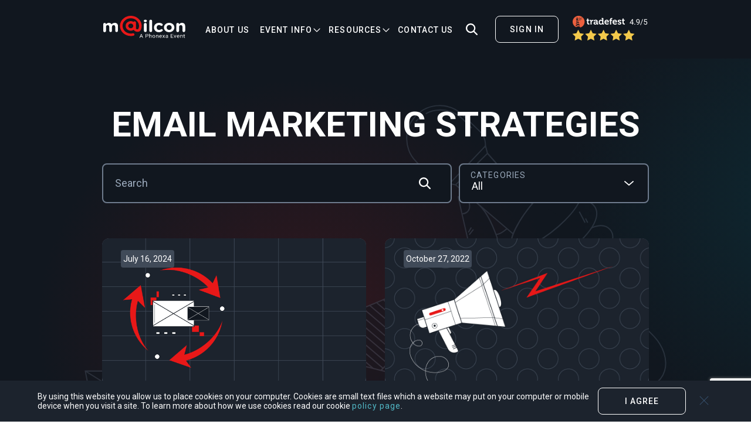

--- FILE ---
content_type: text/html; charset=UTF-8
request_url: https://mailcon.com/tag/email-marketing-strategies/
body_size: 18312
content:
<!DOCTYPE html>
<html lang="en">

<head>
    <meta charset="UTF-8">
    <meta name="viewport"
          content="width=device-width, user-scalable=no, initial-scale=1.0, maximum-scale=1.0, minimum-scale=1.0">
    <meta http-equiv="X-UA-Compatible" content="ie=edge">
    <link rel="icon" href="https://mailcon.com/wp-content/themes/mailcon/favicon.ico" type="image/x-icon">
    <link rel="shortcut icon" href="https://mailcon.com/wp-content/themes/mailcon/favicon.ico" type="image/x-icon"/>
    <title>Email Marketing Strategies Archives - MailCon</title>
        <style type="text/css">@media screen and (max-width:970px){.background-layer{-webkit-backdrop-filter:blur(4px);backdrop-filter:blur(4px);background:rgba(17,23,31,.8);bottom:0;display:none;left:0;position:fixed;right:0;top:0}.background-layer.open{display:block;z-index:5}}@media screen and (max-width:970px) and (max-width:599px){.background-layer.open{z-index:3}}@media screen and (max-width:970px){.background-layer.open+header{left:0;position:fixed;right:0;top:0}}.header{background:#11171f;height:100px;left:0;position:fixed;right:0;top:0;z-index:5}@media screen and (max-width:599px){.header{height:66px}}.header .wrapper{align-items:center;display:flex;flex-direction:row;height:100%;position:relative}@media screen and (max-width:970px){.header .wrapper{justify-content:space-between;padding:0 24px}}@media screen and (max-width:599px){.header .wrapper{padding:0 16px}}@media screen and (max-width:420px){.header__logo{position:relative;z-index:2}}.header__logo-img{height:40px;margin-right:60px;width:140px}@media screen and (max-width:1439px){.header__logo-img{margin-right:34px}}@media screen and (max-width:991px){.header__logo-img{width:130px}}.header__nav-wrap{align-items:center;display:flex;flex-direction:row;justify-content:space-between;width:100%}@media screen and (max-width:970px){.header__nav-wrap{background:#1c2128;flex-direction:column;height:0;padding:0;position:absolute;right:0;top:0;transition:all .3s ease;width:326px}.header__nav-wrap.open-menu{height:100vh;overflow-y:auto;padding-bottom:32px;padding-top:23px}.header__nav-wrap.open-menu .header__controls{bottom:90px;position:relative}.header__nav-wrap.open-menu .header__navigation{opacity:1;pointer-events:auto;z-index:1}.header__nav-wrap.open-menu .header__btn,.header__nav-wrap.open-menu .tradefest{display:block}.header__nav-wrap.open-menu .search{display:none}}@media screen and (max-width:970px) and (orientation:landscape){.header__nav-wrap.open-menu .header__controls{position:static}}@media screen and (max-width:420px){.header__nav-wrap.open-menu{height:100vh;padding-bottom:32px;padding-top:68px;width:100%}}@media screen and (max-width:970px){.header__navigation{opacity:0;padding:0 16px;pointer-events:none;position:relative;width:100%;z-index:-5}}.header__menu{display:flex;flex-direction:row}@media screen and (max-width:970px){.header__menu{flex-direction:column}}.header__menu:hover>.page_item:not(:hover):after{background-image:url('data:image/svg+xml;utf8,<svg xmlns="http://www.w3.org/2000/svg" width="16" height="16" viewBox="0 0 16 16" fill="none"><path d="M3 10L8 5L13 10" stroke="rgb(156 171 189)" stroke-width="1.2" stroke-linecap="round" stroke-linejoin="round"/></svg>')}.header__menu:hover>.page_item:not(:hover) a{color:#9cabbd}.header__menu:hover>.menu-item:not(:hover):after{background-image:url('data:image/svg+xml;utf8,<svg xmlns="http://www.w3.org/2000/svg" width="16" height="16" viewBox="0 0 16 16" fill="none"><path d="M3 10L8 5L13 10" stroke="rgb(156 171 189)" stroke-width="1.2" stroke-linecap="round" stroke-linejoin="round"/></svg>')}.header__menu:hover>.menu-item:not(:hover) a{color:#9cabbd}.header__controls{align-items:center;display:flex;padding-left:50px;position:relative}@media screen and (max-width:970px){.header__controls{padding-left:0;position:static}}.header__btn{margin-right:24px;min-width:104px;padding:12px}@media screen and (max-width:970px){.header__btn.btn-tertiary{display:none}}.header__hum{align-items:center;cursor:pointer;display:none;flex-flow:column;height:32px;justify-content:center;transition:all .3s ease;width:26px}@media screen and (max-width:970px){.header__hum{display:flex;position:relative;z-index:2}}.header__hum span{background:#fff;border-radius:2px;margin:3px 0;min-height:2px;position:relative;top:0;transition:.4s;width:100%}.header__hum.open-menu span:first-child{top:4px;transform:rotate(45deg)}.header__hum.open-menu span:nth-child(2){display:none}.header__hum.open-menu span:last-child{top:-4px;transform:rotate(-45deg)}.menu-item,.page_item{margin-right:40px;padding-bottom:12px;padding-top:12px}@media screen and (max-width:1439px){.menu-item,.page_item{margin-right:18px}}@media screen and (max-width:970px){.menu-item,.page_item{padding-bottom:4px}}.menu-item a:not([href]),.page_item a:not([href]){cursor:-webkit-grab;cursor:grab}.menu-item a,.page_item a{color:#fff;font-size:14px;font-weight:500;letter-spacing:.08em;line-height:20px;text-transform:uppercase}.menu-item a:hover,.page_item a:hover{color:#fff}.menu-item-has-children{position:relative}@media screen and (max-width:1439px){.menu-item-has-children{margin-right:28px}}.menu-item-has-children>a{position:relative}.menu-item-has-children>a:not([href]){cursor:-webkit-grab;cursor:grab}.menu-item-has-children>a:after{background-image:url('data:image/svg+xml;utf8,<svg xmlns="http://www.w3.org/2000/svg" width="16" height="16" viewBox="0 0 16 16" fill="none"><path d="M3 10L8 5L13 10" stroke="white" stroke-width="1.2" stroke-linecap="round" stroke-linejoin="round"/></svg>');bottom:50%;content:"";display:block;height:16px;pointer-events:none;position:absolute;right:-24px;transform:rotate(180deg) translateY(-50%);width:16px}@media screen and (max-width:1439px){.menu-item-has-children>a:after{right:-16px}}.menu-item-has-children .sub-menu{grid-gap:12px;background-color:#404a58;border-radius:12px;display:flex;flex-direction:column;gap:12px;opacity:0;padding:17px 15px;pointer-events:none;position:absolute;top:100%;transform:translateY(50px);transition:all .3s ease;width:226px;z-index:-1}@media screen and (max-width:970px){.menu-item-has-children .sub-menu{background:transparent;height:0;opacity:0;padding:0 0 0 24px;position:static;transform:none}}.menu-item-has-children .sub-menu .menu-item,.menu-item-has-children .sub-menu .page_item{margin-bottom:0;margin-left:0;margin-right:0;padding:0}.menu-item-has-children .sub-menu a{font-size:14px;font-weight:500;line-height:20px}.menu-item-has-children .sub-menu a:hover{color:#52b9c7}.menu-item-has-children:hover .sub-menu{height:auto;opacity:1;padding-top:17px;pointer-events:auto;transform:translate(0);z-index:1}.menu-item-has-children:hover>a:after{transform:rotate(0deg) translateY(50%)}.search{left:0;position:absolute}@media screen and (max-width:970px){.search{left:inherit;right:47px;top:27px}}@media screen and (max-width:599px){.search{right:23px;top:8px}}.search__icon{background-image:url('data:image/svg+xml;utf8, <svg width="20" height="20" viewBox="0 0 20 20" fill="none" xmlns="http://www.w3.org/2000/svg"><path d="M19.6773 18.1144L14.57 12.9999C15.8097 11.3625 16.3818 9.31572 16.1706 7.27292C15.9594 5.23012 14.9807 3.34361 13.4322 1.99451C11.8838 0.645406 9.881 -0.0657231 7.82846 0.00478319C5.77592 0.0752895 3.82664 0.922175 2.37442 2.37435C0.922202 3.82653 0.0752917 5.77575 0.00478334 7.82823C-0.065725 9.88071 0.645425 11.8834 1.99457 13.4319C3.34371 14.9803 5.23027 15.9589 7.27313 16.1701C9.316 16.3813 11.3629 15.8093 13.0003 14.5696L18.1075 19.6767C18.3148 19.8837 18.5958 20 18.8887 20C19.1817 20 19.4626 19.8837 19.6699 19.6767C19.7738 19.5751 19.8565 19.4538 19.9131 19.32C19.9698 19.1862 19.9993 19.0424 20 18.8971C20.0007 18.7517 19.9725 18.6077 19.9171 18.4734C19.8617 18.339 19.7802 18.217 19.6773 18.1144ZM2.31406 8.15806C2.31351 7.1983 2.54936 6.25318 3.00076 5.40619C3.45216 4.5592 4.10522 3.83642 4.90225 3.3017C5.69928 2.76698 6.61574 2.43678 7.57066 2.34028C8.52559 2.24377 9.48958 2.38393 10.3775 2.74837C11.2654 3.11282 12.0499 3.69032 12.6616 4.42987C13.2734 5.16942 13.6935 6.04824 13.885 6.98871C14.0765 7.92917 14.0335 8.90232 13.7596 9.82218C13.4858 10.7421 12.9896 11.5803 12.3149 12.2629H12.2633V12.2998C11.4453 13.1118 10.4053 13.6635 9.27421 13.8853C8.14316 14.1071 6.97176 13.9891 5.90768 13.5461C4.84361 13.1032 3.9345 12.3551 3.29497 11.3962C2.65545 10.4374 2.31413 9.31063 2.31406 8.15806Z" fill="white"/></svg>');cursor:pointer;height:20px;margin-right:40px;position:absolute;top:calc(50% - 10px);transition:all .3s ease;width:20px}@media screen and (max-width:599px){.search__icon{top:calc(50% - 8px)}}.search__btn{background-color:transparent;background-image:url('data:image/svg+xml;utf8, <svg width="20" height="20" viewBox="0 0 20 20" fill="none" xmlns="http://www.w3.org/2000/svg"><path d="M19.6773 18.1144L14.57 12.9999C15.8097 11.3625 16.3818 9.31572 16.1706 7.27292C15.9594 5.23012 14.9807 3.34361 13.4322 1.99451C11.8838 0.645406 9.881 -0.0657231 7.82846 0.00478319C5.77592 0.0752895 3.82664 0.922175 2.37442 2.37435C0.922202 3.82653 0.0752917 5.77575 0.00478334 7.82823C-0.065725 9.88071 0.645425 11.8834 1.99457 13.4319C3.34371 14.9803 5.23027 15.9589 7.27313 16.1701C9.316 16.3813 11.3629 15.8093 13.0003 14.5696L18.1075 19.6767C18.3148 19.8837 18.5958 20 18.8887 20C19.1817 20 19.4626 19.8837 19.6699 19.6767C19.7738 19.5751 19.8565 19.4538 19.9131 19.32C19.9698 19.1862 19.9993 19.0424 20 18.8971C20.0007 18.7517 19.9725 18.6077 19.9171 18.4734C19.8617 18.339 19.7802 18.217 19.6773 18.1144ZM2.31406 8.15806C2.31351 7.1983 2.54936 6.25318 3.00076 5.40619C3.45216 4.5592 4.10522 3.83642 4.90225 3.3017C5.69928 2.76698 6.61574 2.43678 7.57066 2.34028C8.52559 2.24377 9.48958 2.38393 10.3775 2.74837C11.2654 3.11282 12.0499 3.69032 12.6616 4.42987C13.2734 5.16942 13.6935 6.04824 13.885 6.98871C14.0765 7.92917 14.0335 8.90232 13.7596 9.82218C13.4858 10.7421 12.9896 11.5803 12.3149 12.2629H12.2633V12.2998C11.4453 13.1118 10.4053 13.6635 9.27421 13.8853C8.14316 14.1071 6.97176 13.9891 5.90768 13.5461C4.84361 13.1032 3.9345 12.3551 3.29497 11.3962C2.65545 10.4374 2.31413 9.31063 2.31406 8.15806Z" fill="white"/></svg>');background-repeat:no-repeat;height:20px;left:24px;opacity:0;pointer-events:none;position:absolute;top:calc(50% - 10px);transition:all .3s ease;width:20px}@media screen and (max-width:970px){.search__btn{left:auto;right:54px}}@media screen and (max-width:420px){.search__btn{top:calc(50% - 8px)}}.search__input{pointer-events:none}.search__input#inputSearch{background:#282d34;opacity:0;padding-left:62px;width:0}.tradefest{position:relative;top:1px;transition:all .3s linear;width:128px}.tradefest img{width:100%}@media screen and (max-width:970px){.tradefest{display:none}}.show-search .search__icon{left:24px;pointer-events:none}@media screen and (max-width:1024px){.show-search .search__icon{left:0}}.show-search .search__btn{opacity:1;pointer-events:auto;z-index:3}@media screen and (max-width:1024px){.show-search .search__btn{left:0}}@media screen and (max-width:970px){.show-search .search__btn{left:auto;right:54px}}.show-search .search__input{pointer-events:auto;position:relative}.show-search .search__input#inputSearch{background:#282d34;opacity:1;transition:all .3s linear;width:340px;z-index:2}@media screen and (max-width:1460px){.show-search .search__input#inputSearch{width:306px}}@media screen and (max-width:1024px){.show-search .search__input#inputSearch{position:relative;right:calc(100% - 32px);width:464px}}@media screen and (max-width:970px){.show-search .search__input#inputSearch{padding-left:20px;right:24px;width:278px}}@media screen and (max-width:370px){.show-search .search__input#inputSearch{width:240px}}@media screen and (max-width:530px){.show-search .header__logo{opacity:0;pointer-events:none}}@media screen and (max-width:1024px){.show-search .header__navigation{opacity:0;pointer-events:none}}.show-search .header__btn{opacity:0;pointer-events:none}@media screen and (max-width:1024px){.show-search .header__btn{opacity:1;pointer-events:auto}}.show-search .tradefest{opacity:0}@media screen and (max-width:1024px){.show-search .tradefest{opacity:1}}main{overflow:hidden;padding-top:99px;position:relative}@media screen and (max-width:599px){main{padding-top:65px}}.blog__posts{display:flex;flex-direction:row;flex-wrap:wrap;justify-content:space-between}.blog__single{background:#404a58;border-radius:12px;margin-bottom:40px;overflow:hidden;position:relative;width:520px}@media screen and (max-width:1439px){.blog__single{margin-bottom:34px;width:450px}}@media screen and (max-width:991px){.blog__single{margin-bottom:20px;width:100%}}.blog__single figure{height:277px;overflow:hidden;position:relative;width:100%}@media screen and (max-width:1439px){.blog__single figure{height:258px}}@media screen and (max-width:991px){.blog__single figure{height:200px}}.blog__single figure img{border-radius:12px;height:auto;width:100%}.blog__single-content{display:flex;flex-direction:column;justify-content:space-between;min-height:340px;padding:40px 32px}@media screen and (max-width:991px){.blog__single-content{padding:22px 32px;padding:22px 20px}}.blog__single-content a{letter-spacing:0}.blog__single-descr h3{-webkit-line-clamp:3;-webkit-box-orient:vertical;color:#fff;display:-webkit-box;font-size:32px;line-height:36px;margin-bottom:20px;overflow:hidden}@media screen and (max-width:991px){.blog__single-descr h3{font-size:28px;line-height:32px;margin-bottom:14px}}@media screen and (max-width:599px){.blog__single-descr h3{font-size:20px;line-height:24px}}.blog .blog-item-text{-webkit-line-clamp:3;-webkit-box-orient:vertical;display:-webkit-box;overflow:hidden}.blog__single-author{align-items:center;display:flex;margin-top:10px}.blog__single-author img{border:2px solid #52b9c7;border-radius:50%;height:38px;margin-right:12px;width:38px}.blog__single-author-title h5{font-size:18px;line-height:20px;margin-bottom:2px}.blog__single-author-title p{color:#9cabbd;font-size:14px;line-height:18px}.blog__single-date{background:#404a58;border-radius:4px;font-size:14px;left:32px;line-height:18px;padding:6px 4px;position:absolute;top:20px}.blog{background-color:#11171f;overflow:hidden;padding-top:100px}@media screen and (max-width:1439px){.blog{padding-top:80px}}@media screen and (max-width:991px){.blog{padding-top:95px}}@media screen and (max-width:599px){.blog{padding-top:36px}}.blog h1{margin-bottom:32px;text-align:center;text-transform:uppercase}@media screen and (max-width:991px){.blog h1{margin-bottom:24px}}.blog__filter-posts{display:flex;margin-bottom:60px}@media screen and (max-width:991px){.blog__filter-posts{flex-direction:column;margin-bottom:16px}}.blog .search-field-input{margin-right:12px;position:relative;width:100%}@media screen and (max-width:991px){.blog .search-field-input{margin-bottom:14px;margin-right:0}}.blog .search-field-input .input-search{background-color:#11171f;border-width:2px;padding:20px;width:100%}.blog .search-field-input .input-search::-moz-placeholder{color:#9cabbd}.blog .search-field-input .input-search:-ms-input-placeholder{color:#9cabbd}.blog .search-field-input .input-search::placeholder{color:#9cabbd}.blog .search-field-input .input-search:focus{border-width:2px}.blog .search-field-input button{background-color:transparent;background-image:url('data:image/svg+xml;utf8, <svg width="20" height="20" viewBox="0 0 20 20" fill="none" xmlns="http://www.w3.org/2000/svg"><path d="M19.6773 18.1144L14.57 12.9999C15.8097 11.3625 16.3818 9.31572 16.1706 7.27292C15.9594 5.23012 14.9807 3.34361 13.4322 1.99451C11.8838 0.645406 9.881 -0.0657231 7.82846 0.00478319C5.77592 0.0752895 3.82664 0.922175 2.37442 2.37435C0.922202 3.82653 0.0752917 5.77575 0.00478334 7.82823C-0.065725 9.88071 0.645425 11.8834 1.99457 13.4319C3.34371 14.9803 5.23027 15.9589 7.27313 16.1701C9.316 16.3813 11.3629 15.8093 13.0003 14.5696L18.1075 19.6767C18.3148 19.8837 18.5958 20 18.8887 20C19.1817 20 19.4626 19.8837 19.6699 19.6767C19.7738 19.5751 19.8565 19.4538 19.9131 19.32C19.9698 19.1862 19.9993 19.0424 20 18.8971C20.0007 18.7517 19.9725 18.6077 19.9171 18.4734C19.8617 18.339 19.7802 18.217 19.6773 18.1144ZM2.31406 8.15806C2.31351 7.1983 2.54936 6.25318 3.00076 5.40619C3.45216 4.5592 4.10522 3.83642 4.90225 3.3017C5.69928 2.76698 6.61574 2.43678 7.57066 2.34028C8.52559 2.24377 9.48958 2.38393 10.3775 2.74837C11.2654 3.11282 12.0499 3.69032 12.6616 4.42987C13.2734 5.16942 13.6935 6.04824 13.885 6.98871C14.0765 7.92917 14.0335 8.90232 13.7596 9.82218C13.4858 10.7421 12.9896 11.5803 12.3149 12.2629H12.2633V12.2998C11.4453 13.1118 10.4053 13.6635 9.27421 13.8853C8.14316 14.1071 6.97176 13.9891 5.90768 13.5461C4.84361 13.1032 3.9345 12.3551 3.29497 11.3962C2.65545 10.4374 2.31413 9.31063 2.31406 8.15806Z" fill="white"/></svg>');background-repeat:no-repeat;height:32px;position:absolute;right:24px;top:calc(50% - 10px);transition:all .3s ease;width:32px}.blog .search-field-select{position:relative;width:324px}@media screen and (max-width:991px){.blog .search-field-select{margin-bottom:14px;width:100%}}.blog .search-field-select select{background-color:#11171f;border-width:2px;color:#fff;padding:25px 20px 15px}@media screen and (max-width:991px){.blog .search-field-select select{width:100%}}.blog .search-field-select select:focus{border-width:2px}.blog .search-field-label{color:#9cabbd;font-size:14px;left:20px;letter-spacing:.08em;line-height:20px;position:absolute;text-transform:uppercase;top:10px}
</style>    	<style>img:is([sizes="auto" i], [sizes^="auto," i]) { contain-intrinsic-size: 3000px 1500px }</style>
	
<!-- Search Engine Optimization by Rank Math PRO - https://rankmath.com/ -->
<meta name="robots" content="index, follow, max-snippet:-1, max-video-preview:-1, max-image-preview:large"/>
<link rel="canonical" href="https://mailcon.com/tag/email-marketing-strategies/" />
<meta property="og:locale" content="en_US" />
<meta property="og:type" content="article" />
<meta property="og:title" content="Email Marketing Strategies Archives - MailCon" />
<meta property="og:url" content="https://mailcon.com/tag/email-marketing-strategies/" />
<meta property="article:publisher" content="https://www.facebook.com/MailConOfficial" />
<meta name="twitter:card" content="summary_large_image" />
<meta name="twitter:title" content="Email Marketing Strategies Archives - MailCon" />
<meta name="twitter:site" content="@MailConOfficial" />
<meta name="twitter:label1" content="Posts" />
<meta name="twitter:data1" content="3" />
<script type="application/ld+json" class="rank-math-schema-pro">{"@context":"https://schema.org","@graph":[{"@type":"Organization","@id":"https://mailcon.com/#organization","name":"MailCon","sameAs":["https://www.facebook.com/MailConOfficial","https://twitter.com/MailConOfficial","https://www.instagram.com/mailconofficial/","https://www.linkedin.com/company/mailcon-email-marketing-conference/","https://www.youtube.com/channel/UC8m-4uiWWrpfkL8k4kLFIyQ"]},{"@type":"WebSite","@id":"https://mailcon.com/#website","url":"https://mailcon.com","publisher":{"@id":"https://mailcon.com/#organization"},"inLanguage":"en-US"},{"@type":"BreadcrumbList","@id":"https://mailcon.com/tag/email-marketing-strategies/#breadcrumb","itemListElement":[{"@type":"ListItem","position":"1","item":{"@id":"https://mailcon.com","name":"Home"}},{"@type":"ListItem","position":"2","item":{"@id":"https://mailcon.com/tag/email-marketing-strategies/","name":"Email Marketing Strategies"}}]},{"@type":"CollectionPage","@id":"https://mailcon.com/tag/email-marketing-strategies/#webpage","url":"https://mailcon.com/tag/email-marketing-strategies/","name":"Email Marketing Strategies Archives - MailCon","isPartOf":{"@id":"https://mailcon.com/#website"},"inLanguage":"en-US","breadcrumb":{"@id":"https://mailcon.com/tag/email-marketing-strategies/#breadcrumb"}}]}</script>
<!-- /Rank Math WordPress SEO plugin -->

<link rel='dns-prefetch' href='//mailcon.com' />
<link rel='stylesheet' id='wp-block-library-css' href='https://mailcon.com/wp-includes/css/dist/block-library/style.min.css?ver=6.8.3' type='text/css' media='all' />
<style id='classic-theme-styles-inline-css' type='text/css'>
/*! This file is auto-generated */
.wp-block-button__link{color:#fff;background-color:#32373c;border-radius:9999px;box-shadow:none;text-decoration:none;padding:calc(.667em + 2px) calc(1.333em + 2px);font-size:1.125em}.wp-block-file__button{background:#32373c;color:#fff;text-decoration:none}
</style>
<style id='global-styles-inline-css' type='text/css'>
:root{--wp--preset--aspect-ratio--square: 1;--wp--preset--aspect-ratio--4-3: 4/3;--wp--preset--aspect-ratio--3-4: 3/4;--wp--preset--aspect-ratio--3-2: 3/2;--wp--preset--aspect-ratio--2-3: 2/3;--wp--preset--aspect-ratio--16-9: 16/9;--wp--preset--aspect-ratio--9-16: 9/16;--wp--preset--color--black: #000000;--wp--preset--color--cyan-bluish-gray: #abb8c3;--wp--preset--color--white: #ffffff;--wp--preset--color--pale-pink: #f78da7;--wp--preset--color--vivid-red: #cf2e2e;--wp--preset--color--luminous-vivid-orange: #ff6900;--wp--preset--color--luminous-vivid-amber: #fcb900;--wp--preset--color--light-green-cyan: #7bdcb5;--wp--preset--color--vivid-green-cyan: #00d084;--wp--preset--color--pale-cyan-blue: #8ed1fc;--wp--preset--color--vivid-cyan-blue: #0693e3;--wp--preset--color--vivid-purple: #9b51e0;--wp--preset--gradient--vivid-cyan-blue-to-vivid-purple: linear-gradient(135deg,rgba(6,147,227,1) 0%,rgb(155,81,224) 100%);--wp--preset--gradient--light-green-cyan-to-vivid-green-cyan: linear-gradient(135deg,rgb(122,220,180) 0%,rgb(0,208,130) 100%);--wp--preset--gradient--luminous-vivid-amber-to-luminous-vivid-orange: linear-gradient(135deg,rgba(252,185,0,1) 0%,rgba(255,105,0,1) 100%);--wp--preset--gradient--luminous-vivid-orange-to-vivid-red: linear-gradient(135deg,rgba(255,105,0,1) 0%,rgb(207,46,46) 100%);--wp--preset--gradient--very-light-gray-to-cyan-bluish-gray: linear-gradient(135deg,rgb(238,238,238) 0%,rgb(169,184,195) 100%);--wp--preset--gradient--cool-to-warm-spectrum: linear-gradient(135deg,rgb(74,234,220) 0%,rgb(151,120,209) 20%,rgb(207,42,186) 40%,rgb(238,44,130) 60%,rgb(251,105,98) 80%,rgb(254,248,76) 100%);--wp--preset--gradient--blush-light-purple: linear-gradient(135deg,rgb(255,206,236) 0%,rgb(152,150,240) 100%);--wp--preset--gradient--blush-bordeaux: linear-gradient(135deg,rgb(254,205,165) 0%,rgb(254,45,45) 50%,rgb(107,0,62) 100%);--wp--preset--gradient--luminous-dusk: linear-gradient(135deg,rgb(255,203,112) 0%,rgb(199,81,192) 50%,rgb(65,88,208) 100%);--wp--preset--gradient--pale-ocean: linear-gradient(135deg,rgb(255,245,203) 0%,rgb(182,227,212) 50%,rgb(51,167,181) 100%);--wp--preset--gradient--electric-grass: linear-gradient(135deg,rgb(202,248,128) 0%,rgb(113,206,126) 100%);--wp--preset--gradient--midnight: linear-gradient(135deg,rgb(2,3,129) 0%,rgb(40,116,252) 100%);--wp--preset--font-size--small: 13px;--wp--preset--font-size--medium: 20px;--wp--preset--font-size--large: 36px;--wp--preset--font-size--x-large: 42px;--wp--preset--spacing--20: 0.44rem;--wp--preset--spacing--30: 0.67rem;--wp--preset--spacing--40: 1rem;--wp--preset--spacing--50: 1.5rem;--wp--preset--spacing--60: 2.25rem;--wp--preset--spacing--70: 3.38rem;--wp--preset--spacing--80: 5.06rem;--wp--preset--shadow--natural: 6px 6px 9px rgba(0, 0, 0, 0.2);--wp--preset--shadow--deep: 12px 12px 50px rgba(0, 0, 0, 0.4);--wp--preset--shadow--sharp: 6px 6px 0px rgba(0, 0, 0, 0.2);--wp--preset--shadow--outlined: 6px 6px 0px -3px rgba(255, 255, 255, 1), 6px 6px rgba(0, 0, 0, 1);--wp--preset--shadow--crisp: 6px 6px 0px rgba(0, 0, 0, 1);}:where(.is-layout-flex){gap: 0.5em;}:where(.is-layout-grid){gap: 0.5em;}body .is-layout-flex{display: flex;}.is-layout-flex{flex-wrap: wrap;align-items: center;}.is-layout-flex > :is(*, div){margin: 0;}body .is-layout-grid{display: grid;}.is-layout-grid > :is(*, div){margin: 0;}:where(.wp-block-columns.is-layout-flex){gap: 2em;}:where(.wp-block-columns.is-layout-grid){gap: 2em;}:where(.wp-block-post-template.is-layout-flex){gap: 1.25em;}:where(.wp-block-post-template.is-layout-grid){gap: 1.25em;}.has-black-color{color: var(--wp--preset--color--black) !important;}.has-cyan-bluish-gray-color{color: var(--wp--preset--color--cyan-bluish-gray) !important;}.has-white-color{color: var(--wp--preset--color--white) !important;}.has-pale-pink-color{color: var(--wp--preset--color--pale-pink) !important;}.has-vivid-red-color{color: var(--wp--preset--color--vivid-red) !important;}.has-luminous-vivid-orange-color{color: var(--wp--preset--color--luminous-vivid-orange) !important;}.has-luminous-vivid-amber-color{color: var(--wp--preset--color--luminous-vivid-amber) !important;}.has-light-green-cyan-color{color: var(--wp--preset--color--light-green-cyan) !important;}.has-vivid-green-cyan-color{color: var(--wp--preset--color--vivid-green-cyan) !important;}.has-pale-cyan-blue-color{color: var(--wp--preset--color--pale-cyan-blue) !important;}.has-vivid-cyan-blue-color{color: var(--wp--preset--color--vivid-cyan-blue) !important;}.has-vivid-purple-color{color: var(--wp--preset--color--vivid-purple) !important;}.has-black-background-color{background-color: var(--wp--preset--color--black) !important;}.has-cyan-bluish-gray-background-color{background-color: var(--wp--preset--color--cyan-bluish-gray) !important;}.has-white-background-color{background-color: var(--wp--preset--color--white) !important;}.has-pale-pink-background-color{background-color: var(--wp--preset--color--pale-pink) !important;}.has-vivid-red-background-color{background-color: var(--wp--preset--color--vivid-red) !important;}.has-luminous-vivid-orange-background-color{background-color: var(--wp--preset--color--luminous-vivid-orange) !important;}.has-luminous-vivid-amber-background-color{background-color: var(--wp--preset--color--luminous-vivid-amber) !important;}.has-light-green-cyan-background-color{background-color: var(--wp--preset--color--light-green-cyan) !important;}.has-vivid-green-cyan-background-color{background-color: var(--wp--preset--color--vivid-green-cyan) !important;}.has-pale-cyan-blue-background-color{background-color: var(--wp--preset--color--pale-cyan-blue) !important;}.has-vivid-cyan-blue-background-color{background-color: var(--wp--preset--color--vivid-cyan-blue) !important;}.has-vivid-purple-background-color{background-color: var(--wp--preset--color--vivid-purple) !important;}.has-black-border-color{border-color: var(--wp--preset--color--black) !important;}.has-cyan-bluish-gray-border-color{border-color: var(--wp--preset--color--cyan-bluish-gray) !important;}.has-white-border-color{border-color: var(--wp--preset--color--white) !important;}.has-pale-pink-border-color{border-color: var(--wp--preset--color--pale-pink) !important;}.has-vivid-red-border-color{border-color: var(--wp--preset--color--vivid-red) !important;}.has-luminous-vivid-orange-border-color{border-color: var(--wp--preset--color--luminous-vivid-orange) !important;}.has-luminous-vivid-amber-border-color{border-color: var(--wp--preset--color--luminous-vivid-amber) !important;}.has-light-green-cyan-border-color{border-color: var(--wp--preset--color--light-green-cyan) !important;}.has-vivid-green-cyan-border-color{border-color: var(--wp--preset--color--vivid-green-cyan) !important;}.has-pale-cyan-blue-border-color{border-color: var(--wp--preset--color--pale-cyan-blue) !important;}.has-vivid-cyan-blue-border-color{border-color: var(--wp--preset--color--vivid-cyan-blue) !important;}.has-vivid-purple-border-color{border-color: var(--wp--preset--color--vivid-purple) !important;}.has-vivid-cyan-blue-to-vivid-purple-gradient-background{background: var(--wp--preset--gradient--vivid-cyan-blue-to-vivid-purple) !important;}.has-light-green-cyan-to-vivid-green-cyan-gradient-background{background: var(--wp--preset--gradient--light-green-cyan-to-vivid-green-cyan) !important;}.has-luminous-vivid-amber-to-luminous-vivid-orange-gradient-background{background: var(--wp--preset--gradient--luminous-vivid-amber-to-luminous-vivid-orange) !important;}.has-luminous-vivid-orange-to-vivid-red-gradient-background{background: var(--wp--preset--gradient--luminous-vivid-orange-to-vivid-red) !important;}.has-very-light-gray-to-cyan-bluish-gray-gradient-background{background: var(--wp--preset--gradient--very-light-gray-to-cyan-bluish-gray) !important;}.has-cool-to-warm-spectrum-gradient-background{background: var(--wp--preset--gradient--cool-to-warm-spectrum) !important;}.has-blush-light-purple-gradient-background{background: var(--wp--preset--gradient--blush-light-purple) !important;}.has-blush-bordeaux-gradient-background{background: var(--wp--preset--gradient--blush-bordeaux) !important;}.has-luminous-dusk-gradient-background{background: var(--wp--preset--gradient--luminous-dusk) !important;}.has-pale-ocean-gradient-background{background: var(--wp--preset--gradient--pale-ocean) !important;}.has-electric-grass-gradient-background{background: var(--wp--preset--gradient--electric-grass) !important;}.has-midnight-gradient-background{background: var(--wp--preset--gradient--midnight) !important;}.has-small-font-size{font-size: var(--wp--preset--font-size--small) !important;}.has-medium-font-size{font-size: var(--wp--preset--font-size--medium) !important;}.has-large-font-size{font-size: var(--wp--preset--font-size--large) !important;}.has-x-large-font-size{font-size: var(--wp--preset--font-size--x-large) !important;}
:where(.wp-block-post-template.is-layout-flex){gap: 1.25em;}:where(.wp-block-post-template.is-layout-grid){gap: 1.25em;}
:where(.wp-block-columns.is-layout-flex){gap: 2em;}:where(.wp-block-columns.is-layout-grid){gap: 2em;}
:root :where(.wp-block-pullquote){font-size: 1.5em;line-height: 1.6;}
</style>
<link rel='stylesheet' id='contact-form-7-css' href='https://mailcon.com/wp-content/plugins/contact-form-7/includes/css/styles.css?ver=6.1.2' type='text/css' media='all' />
<style id='contact-form-7-inline-css' type='text/css'>
.wpcf7 .wpcf7-recaptcha iframe {margin-bottom: 0;}.wpcf7 .wpcf7-recaptcha[data-align="center"] > div {margin: 0 auto;}.wpcf7 .wpcf7-recaptcha[data-align="right"] > div {margin: 0 0 0 auto;}
</style>
<link rel='stylesheet' id='ppress-frontend-css' href='https://mailcon.com/wp-content/plugins/wp-user-avatar/assets/css/frontend.min.css?ver=4.16.6' type='text/css' media='all' />
<link rel='stylesheet' id='ppress-flatpickr-css' href='https://mailcon.com/wp-content/plugins/wp-user-avatar/assets/flatpickr/flatpickr.min.css?ver=4.16.6' type='text/css' media='all' />
<link rel='stylesheet' id='ppress-select2-css' href='https://mailcon.com/wp-content/plugins/wp-user-avatar/assets/select2/select2.min.css?ver=6.8.3' type='text/css' media='all' />
<link rel='stylesheet' id='crp-style-rounded-thumbs-css' href='https://mailcon.com/wp-content/plugins/contextual-related-posts/css/rounded-thumbs.min.css?ver=4.1.0' type='text/css' media='all' />
<style id='crp-style-rounded-thumbs-inline-css' type='text/css'>

			.crp_related.crp-rounded-thumbs a {
				width: 150px;
                height: 150px;
				text-decoration: none;
			}
			.crp_related.crp-rounded-thumbs img {
				max-width: 150px;
				margin: auto;
			}
			.crp_related.crp-rounded-thumbs .crp_title {
				width: 100%;
			}
			
</style>
<link rel='stylesheet' id='ez-icomoon-css' href='https://mailcon.com/wp-content/plugins/easy-table-of-contents/vendor/icomoon/style.min.css?ver=2.0.17' type='text/css' media='all' />
<link rel='stylesheet' id='ez-toc-css' href='https://mailcon.com/wp-content/plugins/easy-table-of-contents/assets/css/screen.min.css?ver=2.0.17' type='text/css' media='all' />
<style id='ez-toc-inline-css' type='text/css'>
div#ez-toc-container p.ez-toc-title {font-size: 120%;}div#ez-toc-container p.ez-toc-title {font-weight: 500;}div#ez-toc-container ul li {font-size: 95%;}
</style>
<link rel='stylesheet' id='page-css' href='https://mailcon.com/wp-content/themes/mailcon/public/css/page-default.css?ver=1.17.10' type='text/css' media='all' />
<link rel='stylesheet' id='blog-css' href='https://mailcon.com/wp-content/themes/mailcon/public/css/blog.css?ver=1.17.10' type='text/css' media='all' />
<script id='nitro-telemetry-meta' nitro-exclude>window.NPTelemetryMetadata={missReason: (!window.NITROPACK_STATE ? 'cache not found' : 'hit'),pageType: 'post_tag',isEligibleForOptimization: true,}</script><script id='nitro-generic' nitro-exclude>(()=>{window.NitroPack=window.NitroPack||{coreVersion:"na",isCounted:!1};let e=document.createElement("script");if(e.src="https://nitroscripts.com/tWiOPjCkXHQhqpKQWQocJqaEQDVIuUKM",e.async=!0,e.id="nitro-script",document.head.appendChild(e),!window.NitroPack.isCounted){window.NitroPack.isCounted=!0;let t=()=>{navigator.sendBeacon("https://to.getnitropack.com/p",JSON.stringify({siteId:"tWiOPjCkXHQhqpKQWQocJqaEQDVIuUKM",url:window.location.href,isOptimized:!!window.IS_NITROPACK,coreVersion:"na",missReason:window.NPTelemetryMetadata?.missReason||"",pageType:window.NPTelemetryMetadata?.pageType||"",isEligibleForOptimization:!!window.NPTelemetryMetadata?.isEligibleForOptimization}))};(()=>{let e=()=>new Promise(e=>{"complete"===document.readyState?e():window.addEventListener("load",e)}),i=()=>new Promise(e=>{document.prerendering?document.addEventListener("prerenderingchange",e,{once:!0}):e()}),a=async()=>{await i(),await e(),t()};a()})(),window.addEventListener("pageshow",e=>{if(e.persisted){let i=document.prerendering||self.performance?.getEntriesByType?.("navigation")[0]?.activationStart>0;"visible"!==document.visibilityState||i||t()}})}})();</script>		<style type="text/css" id="wp-custom-css">
			.youtube-video {
  aspect-ratio: 16 / 9;
  width: 100%;
}		</style>
		    <meta name="google-site-verification" content="CCz4_9iN53yt4GF6tpLKaP6_eHGvD7QNjoU-wduGnos" />
	<!-- Global site tag (gtag.js) - Google Ads -->
	<script async src="https://www.googletagmanager.com/gtag/js?id=AW-10941528833"></script>
	<script>
	  window.dataLayer = window.dataLayer || [];
	  function gtag(){dataLayer.push(arguments);}
	  gtag('js', new Date());

	  gtag('config', 'AW-10941528833');
	</script>

    <!-- Google Tag Manager -->
<script>(function(w,d,s,l,i){w[l]=w[l]||[];w[l].push({'gtm.start':
new Date().getTime(),event:'gtm.js'});var f=d.getElementsByTagName(s)[0],
j=d.createElement(s),dl=l!='dataLayer'?'&l='+l:'';j.async=true;j.src=
'https://www.googletagmanager.com/gtm.js?id='+i+dl;f.parentNode.insertBefore(j,f);
})(window,document,'script','dataLayer','GTM-TVMX87M');</script>
<!-- End Google Tag Manager -->
</head>

<body>
<div class="background-layer">

</div>

<header class="header">
    <div class="wrapper">
        <a class="header__logo" href="/">
            <img class="header__logo-img" src="https://mailcon.com/wp-content/themes/mailcon/public/img/general/logo.svg"
                 alt="Email conference mailcon" loading="lazy">
        </a>
        <div class="header__nav-wrap">
            <nav class="header__navigation">
                <ul id="menu-header-menu" class="header__menu"><li id="menu-item-2149" class="menu-item menu-item-type-post_type menu-item-object-page menu-item-2149"><a href="https://mailcon.com/about/">About Us</a></li>
<li id="menu-item-40" class="menu-item menu-item-type-custom menu-item-object-custom menu-item-has-children menu-item-40"><a>Event info</a>
<ul class="sub-menu">
	<li id="menu-item-5239" class="menu-item menu-item-type-post_type menu-item-object-page menu-item-5239"><a href="https://mailcon.com/new-york/">New York 2025</a></li>
	<li id="menu-item-321" class="menu-item menu-item-type-post_type menu-item-object-page menu-item-321"><a href="https://mailcon.com/attendees/">Attendees</a></li>
	<li id="menu-item-328" class="menu-item menu-item-type-post_type menu-item-object-page menu-item-328"><a href="https://mailcon.com/sponsors-and-exhibitors/">Sponsors &#038; Exhibitors</a></li>
	<li id="menu-item-2180" class="menu-item menu-item-type-post_type menu-item-object-page menu-item-2180"><a href="https://mailcon.com/speaker/">Speakers</a></li>
	<li id="menu-item-5234" class="menu-item menu-item-type-post_type menu-item-object-page menu-item-5234"><a href="https://mailcon.com/new-york/agenda/">Agenda</a></li>
	<li id="menu-item-5235" class="menu-item menu-item-type-post_type menu-item-object-page menu-item-5235"><a href="https://mailcon.com/new-york/venue-and-hotels/">Venue &#038; Hotel</a></li>
</ul>
</li>
<li id="menu-item-5238" class="menu-item menu-item-type-custom menu-item-object-custom menu-item-has-children menu-item-5238"><a href="#">Resources</a>
<ul class="sub-menu">
	<li id="menu-item-2052" class="menu-item menu-item-type-post_type menu-item-object-page menu-item-2052"><a href="https://mailcon.com/blog/">Blog</a></li>
</ul>
</li>
<li id="menu-item-2179" class="menu-item menu-item-type-post_type menu-item-object-page menu-item-2179"><a href="https://mailcon.com/contact-us/">Contact Us</a></li>
</ul>            </nav>
            <div class="header__controls ">
                                    <form class="hedaer__search search form-group" role="search" method="get" id="searchform"
                          action="https://mailcon.com/">
                        <div class="search__icon " id="openSearch"></div>
                        <button class="search__btn" id="findSearch"></button>
                        <input class="search__input" type="text" value="" name="s"
                               id="inputSearch" placeholder="Search">
                    </form>
                                <a class="header__btn btn-tertiary" href="/community/">sign in</a>
                <div class="tradefest">
                    <a href="https://tradefest.io/en/event/mailcon#attendees" >
                        <img src="https://mailcon.com/wp-content/themes/mailcon/public/img/general/tradefest_icn.png" loading="lazy" alt="MailCon">
                    </a>
                </div>
            </div>
        </div>
        <div class="header__hum" id="hum">
            <span></span>
            <span></span>
            <span></span>
        </div>
    </div>

</header>
<main>

<section class="blog">
    <div class="wrapper" style="background-image: url('https://mailcon.com/wp-content/themes/mailcon/public//img/general/bg_blog_img.svg')">
        <h1>Email Marketing Strategies</h1>
        

<form class="blog__filter-posts search-group" role="search" method="get" action="https://mailcon.com/" >
    <div class="search-field search-field-input">
        <input type="text" class="input-search" id="blog_search" value="" name="s" placeholder="Search" pattern="^[^\s]+(\s.*)?$"/>
        <button></button>
    </div>

    <div class="search-field search-field-select">
        <span class="search-field-label">categories</span>
        <select  name='tag_id' id='blog_categories' class='postform'>
	<option value='0' selected='selected'>All</option>
	<option class="level-0" value="78">3P Cookies&nbsp;&nbsp;(1)</option>
	<option class="level-0" value="136">AB Testing&nbsp;&nbsp;(1)</option>
	<option class="level-0" value="19">Affiliate Marketing&nbsp;&nbsp;(3)</option>
	<option class="level-0" value="119">AI in Email Marketing&nbsp;&nbsp;(1)</option>
	<option class="level-0" value="79">Apple MPP&nbsp;&nbsp;(1)</option>
	<option class="level-0" value="90">Automation Technology&nbsp;&nbsp;(2)</option>
	<option class="level-0" value="132">Bulk Mail Service Providers&nbsp;&nbsp;(1)</option>
	<option class="level-0" value="21">Community&nbsp;&nbsp;(3)</option>
	<option class="level-0" value="81">Consumer Privacy&nbsp;&nbsp;(2)</option>
	<option class="level-0" value="129">Content Marketing&nbsp;&nbsp;(1)</option>
	<option class="level-0" value="77">Cookies&nbsp;&nbsp;(1)</option>
	<option class="level-0" value="125">Customer Success&nbsp;&nbsp;(1)</option>
	<option class="level-0" value="43">Data analytics&nbsp;&nbsp;(3)</option>
	<option class="level-0" value="44">Deliverability&nbsp;&nbsp;(7)</option>
	<option class="level-0" value="24">Digital Marketing&nbsp;&nbsp;(9)</option>
	<option class="level-0" value="138">e-Commerce Email Marketing Software&nbsp;&nbsp;(1)</option>
	<option class="level-0" value="87">ecommerce&nbsp;&nbsp;(3)</option>
	<option class="level-0" value="104">Email Calendar&nbsp;&nbsp;(1)</option>
	<option class="level-0" value="128">email campaigns&nbsp;&nbsp;(1)</option>
	<option class="level-0" value="96">Email Compliance&nbsp;&nbsp;(2)</option>
	<option class="level-0" value="103">Email Conferences&nbsp;&nbsp;(1)</option>
	<option class="level-0" value="100">Email Deliverability&nbsp;&nbsp;(4)</option>
	<option class="level-0" value="107">Email Design&nbsp;&nbsp;(3)</option>
	<option class="level-0" value="45">Email Engagement&nbsp;&nbsp;(8)</option>
	<option class="level-0" value="131">Email for Real Estate Marketing&nbsp;&nbsp;(1)</option>
	<option class="level-0" value="137">Email Formatting&nbsp;&nbsp;(1)</option>
	<option class="level-0" value="109">Email Hygiene&nbsp;&nbsp;(1)</option>
	<option class="level-0" value="52">Email KPIs&nbsp;&nbsp;(3)</option>
	<option class="level-0" value="108">Email List Cleaning&nbsp;&nbsp;(1)</option>
	<option class="level-0" value="105">Email Lists&nbsp;&nbsp;(2)</option>
	<option class="level-0" value="18">Email Marketing&nbsp;&nbsp;(53)</option>
	<option class="level-0" value="121">Email Marketing Conference&nbsp;&nbsp;(1)</option>
	<option class="level-0" value="111">Email Marketing Courses&nbsp;&nbsp;(1)</option>
	<option class="level-0" value="134">Email Marketing for Nonprofits&nbsp;&nbsp;(1)</option>
	<option class="level-0" value="98">Email Marketing Funnel&nbsp;&nbsp;(1)</option>
	<option class="level-0" value="83">Email Marketing Strategies&nbsp;&nbsp;(3)</option>
	<option class="level-0" value="47">Email marketing strategy&nbsp;&nbsp;(7)</option>
	<option class="level-0" value="94">Email Marketing Trends&nbsp;&nbsp;(1)</option>
	<option class="level-0" value="130">Email Optimization&nbsp;&nbsp;(1)</option>
	<option class="level-0" value="50">Email Personalization&nbsp;&nbsp;(1)</option>
	<option class="level-0" value="82">Email Privacy&nbsp;&nbsp;(1)</option>
	<option class="level-0" value="123">Email Providers&nbsp;&nbsp;(1)</option>
	<option class="level-0" value="88">Email Reputation&nbsp;&nbsp;(1)</option>
	<option class="level-0" value="51">Email Strategies&nbsp;&nbsp;(3)</option>
	<option class="level-0" value="48">Email Technology&nbsp;&nbsp;(3)</option>
	<option class="level-0" value="110">Email Tips&nbsp;&nbsp;(1)</option>
	<option class="level-0" value="42">Email Tools&nbsp;&nbsp;(7)</option>
	<option class="level-0" value="41">Email Verification&nbsp;&nbsp;(1)</option>
	<option class="level-0" value="17">Entrepreneur&nbsp;&nbsp;(3)</option>
	<option class="level-0" value="102">Event&nbsp;&nbsp;(1)</option>
	<option class="level-0" value="106">Gifs in Email&nbsp;&nbsp;(2)</option>
	<option class="level-0" value="84">Holiday Promotional Campaigns&nbsp;&nbsp;(1)</option>
	<option class="level-0" value="93">Influencer Marketing&nbsp;&nbsp;(1)</option>
	<option class="level-0" value="124">Lifecycle Marketing&nbsp;&nbsp;(1)</option>
	<option class="level-0" value="80">Mail Privacy&nbsp;&nbsp;(1)</option>
	<option class="level-0" value="135">Mailchimp&nbsp;&nbsp;(1)</option>
	<option class="level-0" value="142">MailCon 2025&nbsp;&nbsp;(1)</option>
	<option class="level-0" value="15">MailCon Conferences&nbsp;&nbsp;(17)</option>
	<option class="level-0" value="101">MailCon Las Vegas 2023&nbsp;&nbsp;(2)</option>
	<option class="level-0" value="120">MailCon NY 2024&nbsp;&nbsp;(1)</option>
	<option class="level-0" value="143">MailCon NYC&nbsp;&nbsp;(1)</option>
	<option class="level-0" value="112">mailing list&nbsp;&nbsp;(1)</option>
	<option class="level-0" value="89">Marketing Automation&nbsp;&nbsp;(3)</option>
	<option class="level-0" value="20">Marketing Compliance&nbsp;&nbsp;(3)</option>
	<option class="level-0" value="46">Marketing Strategy&nbsp;&nbsp;(5)</option>
	<option class="level-0" value="97">Mobile Marketing&nbsp;&nbsp;(1)</option>
	<option class="level-0" value="144">New York City&nbsp;&nbsp;(1)</option>
	<option class="level-0" value="118">Newsletter Strategies&nbsp;&nbsp;(1)</option>
	<option class="level-0" value="117">Newsletters&nbsp;&nbsp;(1)</option>
	<option class="level-0" value="91">No Code Emails&nbsp;&nbsp;(1)</option>
	<option class="level-0" value="92">Omnichannel Marketing&nbsp;&nbsp;(3)</option>
	<option class="level-0" value="133">Omnichannel Strategies&nbsp;&nbsp;(1)</option>
	<option class="level-0" value="126">Personalization&nbsp;&nbsp;(1)</option>
	<option class="level-0" value="99">Recession Marketing&nbsp;&nbsp;(1)</option>
	<option class="level-0" value="53">Responsive Email Templates&nbsp;&nbsp;(2)</option>
	<option class="level-0" value="54">Responsive Emails&nbsp;&nbsp;(1)</option>
	<option class="level-0" value="85">Seasonal Campaigns&nbsp;&nbsp;(1)</option>
	<option class="level-0" value="86">Seasonal Email Campaigns&nbsp;&nbsp;(1)</option>
	<option class="level-0" value="114">Simple Mail Transfer Protocol&nbsp;&nbsp;(1)</option>
	<option class="level-0" value="122">SMS &amp; Email Marketing&nbsp;&nbsp;(1)</option>
	<option class="level-0" value="115">SMS Marketing&nbsp;&nbsp;(1)</option>
	<option class="level-0" value="113">SMTP&nbsp;&nbsp;(1)</option>
	<option class="level-0" value="139">SMTP Providers&nbsp;&nbsp;(1)</option>
	<option class="level-0" value="127">Spam Traps&nbsp;&nbsp;(1)</option>
	<option class="level-0" value="116">Text Message Marketing&nbsp;&nbsp;(1)</option>
	<option class="level-0" value="16">Travel&nbsp;&nbsp;(3)</option>
	<option class="level-0" value="95">Video in Email&nbsp;&nbsp;(2)</option>
	<option class="level-0" value="49">Webinars&nbsp;&nbsp;(1)</option>
	<option class="level-0" value="26">Women&#8217;s Advice&nbsp;&nbsp;(2)</option>
</select>
    </div>
</form>

        <div class="blog__posts">
                            <div class="blog__single blog-item" id="post-5896">
                    <div class="item">
                        <a class="img-link" href="https://mailcon.com/email-remarketing-best-practical-tips-to-reconnect-customers/" rel="bookmark" >
                                                            <figure
                                    class="blog-item-image"><img width="2082" height="1153" src="https://mailcon.com/wp-content/uploads/2024/07/email-remarketing-campaigns-reconnecting-and-converting-customers.png" class="attachment-full size-full wp-post-image" alt="" loading="lazy" decoding="async" srcset="https://mailcon.com/wp-content/uploads/2024/07/email-remarketing-campaigns-reconnecting-and-converting-customers.png 2082w, https://mailcon.com/wp-content/uploads/2024/07/email-remarketing-campaigns-reconnecting-and-converting-customers-300x166.png 300w, https://mailcon.com/wp-content/uploads/2024/07/email-remarketing-campaigns-reconnecting-and-converting-customers-1024x567.png 1024w, https://mailcon.com/wp-content/uploads/2024/07/email-remarketing-campaigns-reconnecting-and-converting-customers-768x425.png 768w, https://mailcon.com/wp-content/uploads/2024/07/email-remarketing-campaigns-reconnecting-and-converting-customers-1536x851.png 1536w, https://mailcon.com/wp-content/uploads/2024/07/email-remarketing-campaigns-reconnecting-and-converting-customers-2048x1134.png 2048w" sizes="auto, (max-width: 2082px) 100vw, 2082px" /></figure>
                                                    </a>
                        <div class="blog__single-content">
                            <div class="blog__single-descr">
                                <a href="https://mailcon.com/email-remarketing-best-practical-tips-to-reconnect-customers/" rel="bookmark" >
                                    <h3 class="blog-item-title">Email Remarketing: Best Practical Tips To Reconnect Customers</h3>
                                </a>
                                <div class="blog-item-text"><p>Looking to create a successful email remarketing strategy? Check our latest article to learn what email remarketing is and how it can boost your revenue.</p>
</div>
                            </div>
                            <div class="blog__single-author">
                                <img src="https://mailcon.com/wp-content/uploads/2021/12/@-150x150.jpg" alt="" width="32px" loading="lazy">
                                <div class="blog__single-author-title">
                                    <h5>MailCon</h5>
                                    <p></p>
                                </div>
                            </div>
                        </div>
                        <div class="blog__single-date">
                            July 16, 2024                        </div>
                    </div>
                </div>
                            <div class="blog__single blog-item" id="post-4381">
                    <div class="item">
                        <a class="img-link" href="https://mailcon.com/the-ultimate-checklist-5-things-every-email-should-have/" rel="bookmark" >
                                                            <figure
                                    class="blog-item-image"><img width="1000" height="554" src="https://mailcon.com/wp-content/uploads/2022/10/mailcon-lv-2023-what-to-expect.jpg" class="attachment-full size-full wp-post-image" alt="" loading="lazy" decoding="async" srcset="https://mailcon.com/wp-content/uploads/2022/10/mailcon-lv-2023-what-to-expect.jpg 1000w, https://mailcon.com/wp-content/uploads/2022/10/mailcon-lv-2023-what-to-expect-300x166.jpg 300w, https://mailcon.com/wp-content/uploads/2022/10/mailcon-lv-2023-what-to-expect-768x425.jpg 768w" sizes="auto, (max-width: 1000px) 100vw, 1000px" /></figure>
                                                    </a>
                        <div class="blog__single-content">
                            <div class="blog__single-descr">
                                <a href="https://mailcon.com/the-ultimate-checklist-5-things-every-email-should-have/" rel="bookmark" >
                                    <h3 class="blog-item-title">The Ultimate Checklist: 5 Things Every Email Should Have</h3>
                                </a>
                                <div class="blog-item-text"><p>Crafting a profitable email is an art anyone can learn. Click to unveil five crucial components of effective sales messages.</p>
</div>
                            </div>
                            <div class="blog__single-author">
                                <img src="https://mailcon.com/wp-content/uploads/2022/09/20220722_093005-1-150x150.jpg" alt="" width="32px" loading="lazy">
                                <div class="blog__single-author-title">
                                    <h5>Oleksandr Rohovnin</h5>
                                    <p>Content Writer</p>
                                </div>
                            </div>
                        </div>
                        <div class="blog__single-date">
                            October 27, 2022                        </div>
                    </div>
                </div>
                            <div class="blog__single blog-item" id="post-4349">
                    <div class="item">
                        <a class="img-link" href="https://mailcon.com/sending-promotional-emails-for-the-holidays-consider-these-tips/" rel="bookmark" >
                                                            <figure
                                    class="blog-item-image"><img width="1000" height="554" src="https://mailcon.com/wp-content/uploads/2022/10/expert-roundup-favorite-email-strategies-for-the-holidays.jpg" class="attachment-full size-full wp-post-image" alt="" loading="lazy" decoding="async" srcset="https://mailcon.com/wp-content/uploads/2022/10/expert-roundup-favorite-email-strategies-for-the-holidays.jpg 1000w, https://mailcon.com/wp-content/uploads/2022/10/expert-roundup-favorite-email-strategies-for-the-holidays-300x166.jpg 300w, https://mailcon.com/wp-content/uploads/2022/10/expert-roundup-favorite-email-strategies-for-the-holidays-768x425.jpg 768w" sizes="auto, (max-width: 1000px) 100vw, 1000px" /></figure>
                                                    </a>
                        <div class="blog__single-content">
                            <div class="blog__single-descr">
                                <a href="https://mailcon.com/sending-promotional-emails-for-the-holidays-consider-these-tips/" rel="bookmark" >
                                    <h3 class="blog-item-title">Sending Promotional Emails for the Holidays? Consider These Tips</h3>
                                </a>
                                <div class="blog-item-text"><p>The 2022-2023 holiday season is around the corner. Learn to win customers’ hearts with amazing emails that stand out among hundreds of competitors.</p>
</div>
                            </div>
                            <div class="blog__single-author">
                                <img src="https://mailcon.com/wp-content/uploads/2022/09/20220722_093005-1-150x150.jpg" alt="" width="32px" loading="lazy">
                                <div class="blog__single-author-title">
                                    <h5>Oleksandr Rohovnin</h5>
                                    <p>Content Writer</p>
                                </div>
                            </div>
                        </div>
                        <div class="blog__single-date">
                            October 13, 2022                        </div>
                    </div>
                </div>
                    </div>
        <div class="blog__pagination">
                    </div>
    </div>
</section>
<section class="posts-tag">
    <div class="wrapper">
            <div class="posts-tag__container"><a href='https://mailcon.com/tag/3p-cookies/' title='3P Cookies Tag' class='3p-cookies'>3P Cookies</a><a href='https://mailcon.com/tag/ab-testing/' title='AB Testing Tag' class='ab-testing'>AB Testing</a><a href='https://mailcon.com/tag/affiliate-marketing/' title='Affiliate Marketing Tag' class='affiliate-marketing'>Affiliate Marketing</a><a href='https://mailcon.com/tag/ai-in-email-marketing/' title='AI in Email Marketing Tag' class='ai-in-email-marketing'>AI in Email Marketing</a><a href='https://mailcon.com/tag/apple-mpp/' title='Apple MPP Tag' class='apple-mpp'>Apple MPP</a><a href='https://mailcon.com/tag/automation-technology/' title='Automation Technology Tag' class='automation-technology'>Automation Technology</a><a href='https://mailcon.com/tag/bulk-mail-service-providers/' title='Bulk Mail Service Providers Tag' class='bulk-mail-service-providers'>Bulk Mail Service Providers</a><a href='https://mailcon.com/tag/community/' title='Community Tag' class='community'>Community</a><a href='https://mailcon.com/tag/consumer-privacy/' title='Consumer Privacy Tag' class='consumer-privacy'>Consumer Privacy</a><a href='https://mailcon.com/tag/content-marketing/' title='Content Marketing Tag' class='content-marketing'>Content Marketing</a><a href='https://mailcon.com/tag/cookies/' title='Cookies Tag' class='cookies'>Cookies</a><a href='https://mailcon.com/tag/customer-success/' title='Customer Success Tag' class='customer-success'>Customer Success</a><a href='https://mailcon.com/tag/data-analytics/' title='Data analytics Tag' class='data-analytics'>Data analytics</a><a href='https://mailcon.com/tag/deliverability/' title='Deliverability Tag' class='deliverability'>Deliverability</a><a href='https://mailcon.com/tag/digital-marketing/' title='Digital Marketing Tag' class='digital-marketing'>Digital Marketing</a><a href='https://mailcon.com/tag/e-commerce-email-marketing-software/' title='e-Commerce Email Marketing Software Tag' class='e-commerce-email-marketing-software'>e-Commerce Email Marketing Software</a><a href='https://mailcon.com/tag/ecommerce/' title='ecommerce Tag' class='ecommerce'>ecommerce</a><a href='https://mailcon.com/tag/email-calendar/' title='Email Calendar Tag' class='email-calendar'>Email Calendar</a><a href='https://mailcon.com/tag/email-campaigns/' title='email campaigns Tag' class='email-campaigns'>email campaigns</a><a href='https://mailcon.com/tag/email-compliance/' title='Email Compliance Tag' class='email-compliance'>Email Compliance</a><a href='https://mailcon.com/tag/email-conferences/' title='Email Conferences Tag' class='email-conferences'>Email Conferences</a><a href='https://mailcon.com/tag/email-deliverability/' title='Email Deliverability Tag' class='email-deliverability'>Email Deliverability</a><a href='https://mailcon.com/tag/email-design/' title='Email Design Tag' class='email-design'>Email Design</a><a href='https://mailcon.com/tag/email-engagement/' title='Email Engagement Tag' class='email-engagement'>Email Engagement</a><a href='https://mailcon.com/tag/email-for-real-estate-marketing/' title='Email for Real Estate Marketing Tag' class='email-for-real-estate-marketing'>Email for Real Estate Marketing</a><a href='https://mailcon.com/tag/email-formatting/' title='Email Formatting Tag' class='email-formatting'>Email Formatting</a><a href='https://mailcon.com/tag/email-hygiene/' title='Email Hygiene Tag' class='email-hygiene'>Email Hygiene</a><a href='https://mailcon.com/tag/email-kpis/' title='Email KPIs Tag' class='email-kpis'>Email KPIs</a><a href='https://mailcon.com/tag/email-list-cleaning/' title='Email List Cleaning Tag' class='email-list-cleaning'>Email List Cleaning</a><a href='https://mailcon.com/tag/email-lists/' title='Email Lists Tag' class='email-lists'>Email Lists</a><a href='https://mailcon.com/tag/email-marketing/' title='Email Marketing Tag' class='email-marketing'>Email Marketing</a><a href='https://mailcon.com/tag/email-marketing-conference/' title='Email Marketing Conference Tag' class='email-marketing-conference'>Email Marketing Conference</a><a href='https://mailcon.com/tag/email-marketing-courses/' title='Email Marketing Courses Tag' class='email-marketing-courses'>Email Marketing Courses</a><a href='https://mailcon.com/tag/email-marketing-for-nonprofits/' title='Email Marketing for Nonprofits Tag' class='email-marketing-for-nonprofits'>Email Marketing for Nonprofits</a><a href='https://mailcon.com/tag/email-marketing-funnel/' title='Email Marketing Funnel Tag' class='email-marketing-funnel'>Email Marketing Funnel</a><a href='https://mailcon.com/tag/email-marketing-strategies/' title='Email Marketing Strategies Tag' class='email-marketing-strategies'>Email Marketing Strategies</a><a href='https://mailcon.com/tag/email-marketing-strategy/' title='Email marketing strategy Tag' class='email-marketing-strategy'>Email marketing strategy</a><a href='https://mailcon.com/tag/email-marketing-trends/' title='Email Marketing Trends Tag' class='email-marketing-trends'>Email Marketing Trends</a><a href='https://mailcon.com/tag/email-optimization/' title='Email Optimization Tag' class='email-optimization'>Email Optimization</a><a href='https://mailcon.com/tag/email-personalization/' title='Email Personalization Tag' class='email-personalization'>Email Personalization</a><a href='https://mailcon.com/tag/email-privacy/' title='Email Privacy Tag' class='email-privacy'>Email Privacy</a><a href='https://mailcon.com/tag/email-providers/' title='Email Providers Tag' class='email-providers'>Email Providers</a><a href='https://mailcon.com/tag/email-reputation/' title='Email Reputation Tag' class='email-reputation'>Email Reputation</a><a href='https://mailcon.com/tag/email-strategies/' title='Email Strategies Tag' class='email-strategies'>Email Strategies</a><a href='https://mailcon.com/tag/email-technology/' title='Email Technology Tag' class='email-technology'>Email Technology</a><a href='https://mailcon.com/tag/email-tips/' title='Email Tips Tag' class='email-tips'>Email Tips</a><a href='https://mailcon.com/tag/email-tools/' title='Email Tools Tag' class='email-tools'>Email Tools</a><a href='https://mailcon.com/tag/email-verification/' title='Email Verification Tag' class='email-verification'>Email Verification</a><a href='https://mailcon.com/tag/entrepreneur/' title='Entrepreneur Tag' class='entrepreneur'>Entrepreneur</a><a href='https://mailcon.com/tag/event/' title='Event Tag' class='event'>Event</a><a href='https://mailcon.com/tag/gifs-in-email/' title='Gifs in Email Tag' class='gifs-in-email'>Gifs in Email</a><a href='https://mailcon.com/tag/holiday-promotional-campaigns/' title='Holiday Promotional Campaigns Tag' class='holiday-promotional-campaigns'>Holiday Promotional Campaigns</a><a href='https://mailcon.com/tag/influencer-marketing/' title='Influencer Marketing Tag' class='influencer-marketing'>Influencer Marketing</a><a href='https://mailcon.com/tag/lifecycle-marketing/' title='Lifecycle Marketing Tag' class='lifecycle-marketing'>Lifecycle Marketing</a><a href='https://mailcon.com/tag/mail-privacy/' title='Mail Privacy Tag' class='mail-privacy'>Mail Privacy</a><a href='https://mailcon.com/tag/mailchimp/' title='Mailchimp Tag' class='mailchimp'>Mailchimp</a><a href='https://mailcon.com/tag/mailcon-2025/' title='MailCon 2025 Tag' class='mailcon-2025'>MailCon 2025</a><a href='https://mailcon.com/tag/mailcon-conferences/' title='MailCon Conferences Tag' class='mailcon-conferences'>MailCon Conferences</a><a href='https://mailcon.com/tag/mailcon-las-vegas-2023/' title='MailCon Las Vegas 2023 Tag' class='mailcon-las-vegas-2023'>MailCon Las Vegas 2023</a><a href='https://mailcon.com/tag/mailcon-ny-2024/' title='MailCon NY 2024 Tag' class='mailcon-ny-2024'>MailCon NY 2024</a><a href='https://mailcon.com/tag/mailcon-nyc/' title='MailCon NYC Tag' class='mailcon-nyc'>MailCon NYC</a><a href='https://mailcon.com/tag/mailing-list/' title='mailing list Tag' class='mailing-list'>mailing list</a><a href='https://mailcon.com/tag/marketing-automation/' title='Marketing Automation Tag' class='marketing-automation'>Marketing Automation</a><a href='https://mailcon.com/tag/compliance/' title='Marketing Compliance Tag' class='compliance'>Marketing Compliance</a><a href='https://mailcon.com/tag/marketing-strategy/' title='Marketing Strategy Tag' class='marketing-strategy'>Marketing Strategy</a><a href='https://mailcon.com/tag/mobile-marketing/' title='Mobile Marketing Tag' class='mobile-marketing'>Mobile Marketing</a><a href='https://mailcon.com/tag/new-york-city/' title='New York City Tag' class='new-york-city'>New York City</a><a href='https://mailcon.com/tag/newsletter-strategies/' title='Newsletter Strategies Tag' class='newsletter-strategies'>Newsletter Strategies</a><a href='https://mailcon.com/tag/newsletters/' title='Newsletters Tag' class='newsletters'>Newsletters</a><a href='https://mailcon.com/tag/no-code-emails/' title='No Code Emails Tag' class='no-code-emails'>No Code Emails</a><a href='https://mailcon.com/tag/omnichannel-marketing/' title='Omnichannel Marketing Tag' class='omnichannel-marketing'>Omnichannel Marketing</a><a href='https://mailcon.com/tag/omnichannel-strategies/' title='Omnichannel Strategies Tag' class='omnichannel-strategies'>Omnichannel Strategies</a><a href='https://mailcon.com/tag/personalization/' title='Personalization Tag' class='personalization'>Personalization</a><a href='https://mailcon.com/tag/recession-marketing/' title='Recession Marketing Tag' class='recession-marketing'>Recession Marketing</a><a href='https://mailcon.com/tag/responsive-email-templates/' title='Responsive Email Templates Tag' class='responsive-email-templates'>Responsive Email Templates</a><a href='https://mailcon.com/tag/responsive-emails/' title='Responsive Emails Tag' class='responsive-emails'>Responsive Emails</a><a href='https://mailcon.com/tag/seasonal-campaigns/' title='Seasonal Campaigns Tag' class='seasonal-campaigns'>Seasonal Campaigns</a><a href='https://mailcon.com/tag/seasonal-email-campaigns/' title='Seasonal Email Campaigns Tag' class='seasonal-email-campaigns'>Seasonal Email Campaigns</a><a href='https://mailcon.com/tag/simple-mail-transfer-protocol/' title='Simple Mail Transfer Protocol Tag' class='simple-mail-transfer-protocol'>Simple Mail Transfer Protocol</a><a href='https://mailcon.com/tag/sms-email-marketing/' title='SMS &amp; Email Marketing Tag' class='sms-email-marketing'>SMS &amp; Email Marketing</a><a href='https://mailcon.com/tag/sms-marketing/' title='SMS Marketing Tag' class='sms-marketing'>SMS Marketing</a><a href='https://mailcon.com/tag/smtp/' title='SMTP Tag' class='smtp'>SMTP</a><a href='https://mailcon.com/tag/smtp-providers/' title='SMTP Providers Tag' class='smtp-providers'>SMTP Providers</a><a href='https://mailcon.com/tag/spam-traps/' title='Spam Traps Tag' class='spam-traps'>Spam Traps</a><a href='https://mailcon.com/tag/text-message-marketing/' title='Text Message Marketing Tag' class='text-message-marketing'>Text Message Marketing</a><a href='https://mailcon.com/tag/travel/' title='Travel Tag' class='travel'>Travel</a><a href='https://mailcon.com/tag/video-in-email/' title='Video in Email Tag' class='video-in-email'>Video in Email</a><a href='https://mailcon.com/tag/webinars/' title='Webinars Tag' class='webinars'>Webinars</a><a href='https://mailcon.com/tag/womens-advice/' title='Women's Advice Tag' class='womens-advice'>Women's Advice</a></div>    </div>
</section>

<script nitro-exclude>
    var heartbeatData = new FormData(); heartbeatData.append('nitroHeartbeat', '1');
    fetch(location.href, {method: 'POST', body: heartbeatData, credentials: 'omit'});
</script>
<script nitro-exclude>
    document.cookie = 'nitroCachedPage=' + (!window.NITROPACK_STATE ? '0' : '1') + '; path=/; SameSite=Lax';
</script>
<script nitro-exclude>
    if (!window.NITROPACK_STATE || window.NITROPACK_STATE != 'FRESH') {
        var proxyPurgeOnly = 0;
        if (typeof navigator.sendBeacon !== 'undefined') {
            var nitroData = new FormData(); nitroData.append('nitroBeaconUrl', 'aHR0cHM6Ly9tYWlsY29uLmNvbS90YWcvZW1haWwtbWFya2V0aW5nLXN0cmF0ZWdpZXMv'); nitroData.append('nitroBeaconCookies', 'W10='); nitroData.append('nitroBeaconHash', 'b80be55b750daa118338c73f9f0a322024b143bc38fabe4fa9b7686cd80e3cc91d34ee34a802b4bdecff32d8319829ab967c22ac40d82ae61d50d2a2aa7622b8'); nitroData.append('proxyPurgeOnly', ''); nitroData.append('layout', 'tag'); navigator.sendBeacon(location.href, nitroData);
        } else {
            var xhr = new XMLHttpRequest(); xhr.open('POST', location.href, true); xhr.setRequestHeader('Content-Type', 'application/x-www-form-urlencoded'); xhr.send('nitroBeaconUrl=aHR0cHM6Ly9tYWlsY29uLmNvbS90YWcvZW1haWwtbWFya2V0aW5nLXN0cmF0ZWdpZXMv&nitroBeaconCookies=W10=&nitroBeaconHash=b80be55b750daa118338c73f9f0a322024b143bc38fabe4fa9b7686cd80e3cc91d34ee34a802b4bdecff32d8319829ab967c22ac40d82ae61d50d2a2aa7622b8&proxyPurgeOnly=&layout=tag');
        }
    }
</script>

</main>
<footer class="footer">
    <div class="wrapper">
        <a class="footer__logo" href="/">
            <img class="footer__logo-img" src="https://mailcon.com/wp-content/themes/mailcon/public/img/general/logo_footer.svg"
                 alt="Email conference mailcon" loading="lazy">
        </a>
        <div class="footer__content">
            <nav class="footer__navigation">
                <nav class="menu-footer-menu-container"><ul id="menu-footer-menu" class="footer__navigation-column"><li id="menu-item-2148" class="menu-item menu-item-type-post_type menu-item-object-page menu-item-2148"><a href="https://mailcon.com/about/">About Us</a></li>
<li id="menu-item-5240" class="menu-item menu-item-type-post_type menu-item-object-page menu-item-5240"><a href="https://mailcon.com/new-york/">New York 2025</a></li>
<li id="menu-item-322" class="menu-item menu-item-type-post_type menu-item-object-page menu-item-322"><a href="https://mailcon.com/attendees/">Attendees</a></li>
<li id="menu-item-327" class="menu-item menu-item-type-post_type menu-item-object-page menu-item-327"><a href="https://mailcon.com/sponsors-and-exhibitors/">Sponsors &#038; Exhibitors</a></li>
<li id="menu-item-2181" class="menu-item menu-item-type-post_type menu-item-object-page menu-item-2181"><a href="https://mailcon.com/speaker/">Speakers</a></li>
<li id="menu-item-5241" class="menu-item menu-item-type-post_type menu-item-object-page menu-item-5241"><a href="https://mailcon.com/new-york/agenda/">Agenda</a></li>
<li id="menu-item-5242" class="menu-item menu-item-type-post_type menu-item-object-page menu-item-5242"><a href="https://mailcon.com/new-york/venue-and-hotels/">Venue &#038; Hotel</a></li>
<li id="menu-item-2053" class="menu-item menu-item-type-post_type menu-item-object-page menu-item-2053"><a href="https://mailcon.com/blog/">Blog</a></li>
<li id="menu-item-2184" class="menu-item menu-item-type-post_type menu-item-object-page menu-item-2184"><a href="https://mailcon.com/contact-us/">Contact Us</a></li>
<li id="menu-item-2199" class="menu-item menu-item-type-post_type menu-item-object-page menu-item-2199"><a href="https://mailcon.com/privacy-policy/">Privacy Policy</a></li>
<li id="menu-item-4370" class="menu-item menu-item-type-post_type menu-item-object-page menu-item-4370"><a href="https://mailcon.com/terms-of-use/">Terms of Use</a></li>
<li id="menu-item-2201" class="menu-item menu-item-type-post_type menu-item-object-page menu-item-2201"><a href="https://mailcon.com/code-of-conduct/">Code of Conduct</a></li>
<li id="menu-item-2775" class="menu-item menu-item-type-post_type menu-item-object-page menu-item-2775"><a href="https://mailcon.com/community/">Community</a></li>
<li id="menu-item-62" class="unsubscribe menu-item menu-item-type-custom menu-item-object-custom menu-item-62"><a href="#">unsubscribe/ccpa</a></li>
</ul></nav>            </nav>
            <div class="footer__newsletter">
                <h6>Sign up for alerts</h6>
                <p>Get the best of MailCon in your inbox</p>
                <form class="mailccon-form" action="" method="POST"
                      id="subscribe_form">
                    <div class="form-group">
                        <input type="text" name="email" id="email" class="form-field" value="" size="40"
                               placeholder="Your Email" data-validation>
                        <span class="js-error-message">Cannot be blank.</span>
                    </div>
                    <div class="form-group ">
                        <input type="tel" name="cellPhone" id="cellPhone" class="form-field" value="" size="12"
                               maxlength="12"
                               placeholder="Your Phone Number (Optional)" data-validation>
                        <span class="js-error-message">Cannot be blank.</span>
                    </div>
                    <div class="form-group form-group-checkbox" id="checkbox-newsletter">
                        <input type="checkbox" name="agree" id="agree" class="form-field">
                        <span class="js-error-message">Cannot be blank.</span>
                        <label for="agree" class="checkbox-agree">I want to receive newsletters
                            and updates about MailCon events at the phone number provided.
                            This agreement is not a condition of purchase. The frequency of messages may vary. Message
                            and data rates may apply. Reply <strong>STOP</strong> to opt-out or <strong>HELP</strong>
                            for help. I also expressly consent and agree to allow MailCon to use, store, and process the
                            information I have provided and to subscribe me to any MailCon marketing emails. I also
                            acknowledge that I have read and agree to MailCon's <a
                                href="https://mailcon.com/privacy-policy/">Privacy Policy</a> and <a
                                href="https://mailcon.com/terms-of-use/">Terms of Use</a>.</label>
                    </div>
                    <input type="hidden" name="action" value="mailchimp">
                    <div class="captcha">
                        <div class="feedCaptcha captcha-mailcon" id="feedCaptchaNewsletter" data-callback="verifyCallback"></div>
                        <div class='js-error-message'>You need to fill the captcha</div>
                        <input type="hidden" name="inputCaptcha" id="inputCaptchaNewsletter"
                               class="inputCaptchaNewsletter" value="">
                    </div>
                    <button class="footer__signup" id="btn-subscribe" disabled>subscribe</button>

                </form>
            </div>

            <div class="footer__download-app">
                <h6>Download the MailCon App</h6>
                <p>Start connecting with other attendees before the event, personalize your profile, and more with the
                    MailCon Mobile App.</p>
                <ul class="footer__app-buttons">
                    <li class="footer__google-play">
                        <a href="https://play.google.com/store/apps/details?id=com.mailcon.mailcon" target="_blank">
                            <img loading="lazy" src="https://mailcon.com/wp-content/themes/mailcon/public/img/homepage/google-play-badge.png"
                                 alt="Google Play">
                        </a>
                    </li>
                    <li class="footer__app-store">
                        <a href="https://itunes.apple.com/us/app/mailcon/id1462047463?mt=8" target="_blank">
                            <img loading="lazy" src="https://mailcon.com/wp-content/themes/mailcon/public/img/homepage/app-store-badge.svg"
                                 alt="App Store">
                        </a>
                    </li>
                </ul>
            </div>
            <div class="footer__social">
                <div class="footer__social-container">
                    <h6>Stay connected</h6>
                    <ul>
                        <li><a href="https://www.linkedin.com/company/mailcon-email-marketing-conference/"
                               target="_blank"><img src="https://mailcon.com/wp-content/themes/mailcon/public/img/general/linkedIn.svg"
                                                    alt="LinkedIn" loading="lazy"></a></li>
                        <li><a href="https://www.instagram.com/mailcon_official/" target="_blank"><img
                                    src="https://mailcon.com/wp-content/themes/mailcon/public/img/general/instagram.svg" alt="instagram"
                                    loading="lazy"></a></li>
                        <li><a href="https://business.facebook.com/MailConOfficial" target="_blank"><img
                                    src="https://mailcon.com/wp-content/themes/mailcon/public/img/general/facebook.svg" alt="facebook"
                                    loading="lazy"></a></li>
                        <li><a href="https://twitter.com/MailConOfficial" target="_blank"><img
                                    src="https://mailcon.com/wp-content/themes/mailcon/public/img/general/twitter.svg" alt="twitter" loading="lazy"></a>
                        </li>
                        <li><a href="https://www.youtube.com/channel/UC8m-4uiWWrpfkL8k4kLFIyQ" target="_blank"><img
                                    src="https://mailcon.com/wp-content/themes/mailcon/public/img/general/youtube.svg" alt="youtube" loading="lazy"></a>
                        </li>
                    </ul>
                </div>
                <a href="https://phonexa.com/" target="_blank"><img
                        src="https://mailcon.com/wp-content/themes/mailcon/public/img/general/poweredbyphonexa.svg" alt="Powered by Phonexa"
                        loading="lazy"></a>
            </div>
        </div>
    </div>
</footer>
<!-- end wrapper -->
<section class="unsubscribe-popup">
    <div class="unsubscribe-popup__wrapper">

        <div class="close">×</div>
        <div class="unsubscribe-popup__region-selection">

            <h2>We take your privacy seriously. In order to process your request we require your personally identifiable information (PII)</h2>
            <select>
                <option value="ak">Alaska</option>
                <option value="al">Alabama</option>
                <option value="ar">Arkansas</option>
                <option value="az">Arizona</option>
                <option value="ca">California</option>
                <option value="co">Colorado</option>
                <option value="ct">Connecticut</option>
                <option value="dc">District Of Columbia</option>
                <option value="de">Delaware</option>
                <option value="fl">Florida</option>
                <option value="ga">Georgia</option>
                <option value="hi">Hawaii</option>
                <option value="ia">Iowa</option>
                <option value="id">Idaho</option>
                <option value="il">Illinois</option>
                <option value="in">Indiana</option>
                <option value="ks">Kansas</option>
                <option value="ky">Kentucky</option>
                <option value="la">Louisiana</option>
                <option value="ma">Massachusetts</option>
                <option value="md">Maryland</option>
                <option value="me">Maine</option>
                <option value="mi">Michigan</option>
                <option value="mn">Minnesota</option>
                <option value="ms">Mississippi</option>
                <option value="mt">Montana</option>
                <option value="nc">North Carolina</option>
                <option value="nd">North Dakota</option>
                <option value="ne">Nebraska</option>
                <option value="nh">New Hampshire</option>
                <option value="nj">New Jersey</option>
                <option value="nm">New Mexico</option>
                <option value="nv">Nevada</option>
                <option value="ny">New York</option>
                <option value="oh">Ohio</option>
                <option value="ok">Oklahoma</option>
                <option value="or">Oregon</option>
                <option value="pa">Pennsylvania</option>
                <option value="pr">Puerto Rico</option>
                <option value="ri">Rhode Island</option>
                <option value="sc">South Carolina</option>
                <option value="sd">South Dakota</option>
                <option value="tn">Tennessee</option>
                <option value="tx">Texas</option>
                <option value="ut">Utah</option>
                <option value="va">Virginia</option>
                <option value="vt">Vermont</option>
                <option value="wa">Washington</option>
                <option value="wi">Wisconsin</option>
                <option value="wv">West Virginia</option>
                <option value="wy">Wyoming</option>
            </select>
            <input class="btn-tertiary" type="button" value="unsubscribe">
        </div>

        <div class="unsubscribe-popup__unsubscribe-short">
            <h2 class="unsubscribe-popup__unsubscribe-short-title">Unsubscribe</h2>
            <p class="unsubscribe-popup__unsubscribe-short-description">Say it ain't so — we'd hate to see you go!</p>
            
<div class="wpcf7 no-js" id="wpcf7-f2186-o1" lang="ru-RU" dir="ltr" data-wpcf7-id="2186">
<div class="screen-reader-response"><p role="status" aria-live="polite" aria-atomic="true"></p> <ul></ul></div>
<form action="/tag/email-marketing-strategies/#wpcf7-f2186-o1" method="post" class="wpcf7-form init" aria-label="Contact form" novalidate="novalidate" data-status="init">
<fieldset class="hidden-fields-container"><input type="hidden" name="_wpcf7" value="2186" /><input type="hidden" name="_wpcf7_version" value="6.1.2" /><input type="hidden" name="_wpcf7_locale" value="ru_RU" /><input type="hidden" name="_wpcf7_unit_tag" value="wpcf7-f2186-o1" /><input type="hidden" name="_wpcf7_container_post" value="0" /><input type="hidden" name="_wpcf7_posted_data_hash" value="" /><input type="hidden" name="_wpcf7_recaptcha_response" value="" />
</fieldset>
<div class="form-group">
	<p><label>Email*</label><span class="wpcf7-form-control-wrap" data-name="your-email"><input size="40" maxlength="400" class="wpcf7-form-control wpcf7-email wpcf7-text wpcf7-validates-as-email" aria-invalid="false" placeholder="Email Address" value="" type="email" name="your-email" /></span>
	</p>
</div>
<div class="separator">
	<p><span>or</span>
	</p>
</div>
<div class="form-group">
	<p><label>Phone Number*</label><span class="wpcf7-form-control-wrap" data-name="mobile-phone"><input class="wpcf7-form-control wpcf7-number wpcf7-validates-as-number" aria-invalid="false" placeholder="Mobile Phone Number" value="" type="number" name="mobile-phone" /></span>
	</p>
</div>
<input class="wpcf7-form-control wpcf7-hidden" value="true" type="hidden" name="unsubscribe" />
<div class="button-wrapper">
<span class="wpcf7-form-control-wrap recaptcha" data-name="recaptcha"><span data-sitekey="6LdLXGMUAAAAAJdxK5SWRe8Svm4zevgD2-vSZbFW" class="wpcf7-form-control wpcf7-recaptcha g-recaptcha"></span>
<noscript>
	<div class="grecaptcha-noscript">
		<iframe src="https://www.google.com/recaptcha/api/fallback?k=6LdLXGMUAAAAAJdxK5SWRe8Svm4zevgD2-vSZbFW" frameborder="0" scrolling="no" width="310" height="430">
		</iframe>
		<textarea name="g-recaptcha-response" rows="3" cols="40" placeholder="reCaptcha Response Here">
		</textarea>
	</div>
</noscript>
</span>
	<p><input class="wpcf7-form-control wpcf7-submit has-spinner btn-tertiary" type="submit" value="Unsubscribe" />
	</p>
</div><div class="wpcf7-response-output" aria-hidden="true"></div>
</form>
</div>
        </div>

        <div class="unsubscribe-popup__unsubscribe-long">
            <h2>Please provide</h2>
            
<div class="wpcf7 no-js" id="wpcf7-f2185-o2" lang="ru-RU" dir="ltr" data-wpcf7-id="2185">
<div class="screen-reader-response"><p role="status" aria-live="polite" aria-atomic="true"></p> <ul></ul></div>
<form action="/tag/email-marketing-strategies/#wpcf7-f2185-o2" method="post" class="wpcf7-form init" aria-label="Contact form" novalidate="novalidate" data-status="init">
<fieldset class="hidden-fields-container"><input type="hidden" name="_wpcf7" value="2185" /><input type="hidden" name="_wpcf7_version" value="6.1.2" /><input type="hidden" name="_wpcf7_locale" value="ru_RU" /><input type="hidden" name="_wpcf7_unit_tag" value="wpcf7-f2185-o2" /><input type="hidden" name="_wpcf7_container_post" value="0" /><input type="hidden" name="_wpcf7_posted_data_hash" value="" /><input type="hidden" name="_wpcf7_recaptcha_response" value="" />
</fieldset>
<div class="form-group">
	<p><label> Email Address* </label><span class="wpcf7-form-control-wrap" data-name="your-email-ca"><input size="40" maxlength="400" class="wpcf7-form-control wpcf7-email wpcf7-text wpcf7-validates-as-email" aria-invalid="false" placeholder="Email Address" value="" type="email" name="your-email-ca" /></span>
	</p>
	<p class="text-form-group">In order to process your request under the California Consumer Provacy Act “CCPA” we require you to please provide any two (2) of the following pieces of your information. This is required under the CCPA before we can fullfill your request
	</p>
</div>
<div class="form-group">
	<p><label> Phone Number* </label><span class="wpcf7-form-control-wrap" data-name="mobile-phone-ca"><input class="wpcf7-form-control wpcf7-number wpcf7-validates-as-number" aria-invalid="false" placeholder="Phone Number" value="" type="number" name="mobile-phone-ca" /></span>
	</p>
</div>
<div class="form-group">
	<p><label> Date of Birth* </label><span class="wpcf7-form-control-wrap" data-name="date-ca"><input class="wpcf7-form-control wpcf7-date wpcf7-validates-as-date" aria-invalid="false" placeholder="mm/dd/yyyy" value="" type="date" name="date-ca" /></span>
	</p>
</div>
<div class="form-group">
	<p><label> Last 4 of your Social Security Number </label><span class="wpcf7-form-control-wrap" data-name="number-ca"><input class="wpcf7-form-control wpcf7-number wpcf7-validates-as-number" min="4" aria-invalid="false" placeholder="Security Number" value="" type="number" name="number-ca" /></span>
	</p>
</div>
<div class="checkboxes">
	<p>Select one or more of the following requests
	</p>
	<div class="form-group">
		<p><label> Unsubscribe <span class="wpcf7-form-control-wrap" data-name="unsubscribe"><span class="wpcf7-form-control wpcf7-acceptance optional"><span class="wpcf7-list-item"><input type="checkbox" name="unsubscribe" value="1" aria-invalid="false" /></span></span></span></label>
		</p>
	</div>
	<div class="form-group">
		<p><label> Delete <span class="wpcf7-form-control-wrap" data-name="delete"><span class="wpcf7-form-control wpcf7-acceptance optional"><span class="wpcf7-list-item"><input type="checkbox" name="delete" value="1" aria-invalid="false" /></span></span></span></label>
		</p>
	</div>
	<div class="form-group">
		<p><label> Third party categories <span class="wpcf7-form-control-wrap" data-name="third-party"><span class="wpcf7-form-control wpcf7-acceptance optional"><span class="wpcf7-list-item"><input type="checkbox" name="third-party" value="1" aria-invalid="false" /></span></span></span></label>
		</p>
	</div>
</div>
<input class="wpcf7-form-control wpcf7-hidden" value="true" type="hidden" name="unsubscribe-ca" />
<p><input class="wpcf7-form-control wpcf7-submit has-spinner btn-tertiary" type="submit" value="unsubscribe" />
</p><div class="wpcf7-response-output" aria-hidden="true"></div>
</form>
</div>
        </div>

        <div class="unsubscribe-popup__success">
            <img src="https://mailcon.com/wp-content/themes/mailcon/public//img/general/success_img.svg" alt="unsubscribe" loading="lazy">
            <h2>Success!</h2>
            <p>You will no longer get marketing emails from us.</p>
        </div>
    </div>
</section>
<div class="newsletter-popup">

    <div class="newsletter-popup__wrapper">
        <div class="newsletter-popup__close">
            ×
        </div>
        <img class="newsletter-popup__image" src="https://mailcon.com/wp-content/themes/mailcon/public/img/general/newsletter.svg" alt="newsletter" loading="lazy">
        <h2 class="newsletter-popup__title">Get the Best of MailCon
            in Your Inbox</h2>
        <p class="newsletter-popup__description">Sign up to stay informed on news, trends, events, opportunities, and more.</p>
        <form class="newsletter-popup__form">
            <div class="form-group">
                <label>Email*</label>
                <input type="text" name="email" id="email" class="form-field" value="" size="40"
                       placeholder="Email" data-validation>
                <span class="js-error-message">Cannot be blank.</span>
            </div>
            <p class="newsletter-popup__privacy">By signing up, you agree to MailCon’s <a href="/privacy-policy/">Privacy Policy</a> and <a href="/terms-of-use/">Terms of Use</a></p>
            <input type="hidden" name="action" value="mailchimp">
            <input type="hidden" name="modal" value="newsletter">
            <div class="captcha">
                <div class="feedCaptcha" id="feedCaptchaNewsletterPopup" data-callback="verifyCallback"></div>
                <div class='js-error-message'>You need to fill the captcha</div>
                <input type="hidden" name="inputCaptcha" id="inputCaptchaNewsletterPopup" class="inputCaptcha" value="">

            </div>
            <input class="newsletter-popup__btn btn" type="submit" value="sign up">
        </form>

    </div>
</div>
<div class="dont-leave">
    <div class="dont-leave__wrapper">
        <div class="dont-leave__close">
            ×
        </div>

        <img class="dont-leave__image" src="https://mailcon.com/wp-content/themes/mailcon/public/img/general/dont-leave.svg" alt="newsletter" loading="lazy">
        <h2 class="dont-leave__title">Get your tickets before you leave</h2>
        <a class="dont-leave__btn btn" href="https://mailcon.com/register/">Get Tickets</a>
    </div>
</div>

<script src="https://www.google.com/recaptcha/api.js?render=6LdXXnUoAAAAAOpDXJOGhBsC4DNC3WGXzd5q2wuh"></script>

<script type="speculationrules">
{"prefetch":[{"source":"document","where":{"and":[{"href_matches":"\/*"},{"not":{"href_matches":["\/wp-*.php","\/wp-admin\/*","\/wp-content\/uploads\/*","\/wp-content\/*","\/wp-content\/plugins\/*","\/wp-content\/themes\/mailcon\/*","\/*\\?(.+)"]}},{"not":{"selector_matches":"a[rel~=\"nofollow\"]"}},{"not":{"selector_matches":".no-prefetch, .no-prefetch a"}}]},"eagerness":"conservative"}]}
</script>
<script type="text/javascript" src="https://mailcon.com/wp-includes/js/dist/hooks.min.js?ver=4d63a3d491d11ffd8ac6" id="wp-hooks-js"></script>
<script type="text/javascript" src="https://mailcon.com/wp-includes/js/dist/i18n.min.js?ver=5e580eb46a90c2b997e6" id="wp-i18n-js"></script>
<script type="text/javascript" id="wp-i18n-js-after">
/* <![CDATA[ */
wp.i18n.setLocaleData( { 'text direction\u0004ltr': [ 'ltr' ] } );
/* ]]> */
</script>
<script type="text/javascript" src="https://mailcon.com/wp-content/plugins/contact-form-7/includes/swv/js/index.js?ver=6.1.2" id="swv-js"></script>
<script type="text/javascript" id="contact-form-7-js-before">
/* <![CDATA[ */
var wpcf7 = {
    "api": {
        "root": "https:\/\/mailcon.com\/wp-json\/",
        "namespace": "contact-form-7\/v1"
    },
    "cached": 1
};
/* ]]> */
</script>
<script type="text/javascript" src="https://mailcon.com/wp-content/plugins/contact-form-7/includes/js/index.js?ver=6.1.2" id="contact-form-7-js"></script>
<script type="text/javascript" src="https://mailcon.com/wp-content/plugins/wpcf7-recaptcha/assets/js/wpcf7-recaptcha-controls.js?ver=1.2" id="wpcf7-recaptcha-controls-js"></script>
<script type="text/javascript" id="google-recaptcha-js-extra">
/* <![CDATA[ */
var wpcf7iqfix = {"recaptcha_empty":"Please verify that you are not a robot.","response_err":"wpcf7-recaptcha: Could not verify reCaptcha response."};
/* ]]> */
</script>
<script type="text/javascript" src="https://www.google.com/recaptcha/api.js?hl=en_US&amp;onload=recaptchaCallback&amp;render=explicit&amp;ver=2.0" id="google-recaptcha-js"></script>
<script type="text/javascript" src="https://mailcon.com/wp-content/themes/mailcon/public/js/main.js?ver=1.17.10" id="main_script-js"></script>
<script type="text/javascript" src="https://mailcon.com/wp-content/themes/mailcon/public/js/blog.js?ver=1.17.10" id="blog-js"></script>

<div class="scrollup">
    <button class="scrollup__btn"></button>
</div>
<script>
    const CAPTCHA_TOKEN_SELECTOR = ['#inputCaptcha', '#inputCaptchaNewsletter', '#inputCaptchaNewsletterPopup', '#inputCaptchaProspectus', '#inputCaptchaAttend'];
    const CAPTCHA_SITEKEY = '6LdXXnUoAAAAAOpDXJOGhBsC4DNC3WGXzd5q2wuh';

    function captchaExecute() {
        grecaptcha.ready(function () {
            grecaptcha
                .execute(CAPTCHA_SITEKEY, { action: 'submit' })
                .then(function (token) {
                    CAPTCHA_TOKEN_SELECTOR.forEach(selector => {
                        const captchaTokenElement = document.querySelector(selector);

                        if (!captchaTokenElement) {
                            return;
                        }

                        captchaTokenElement.value = token;
                    })
                })
                .catch(function (reason) {
                    console.log('Captcha error: ', reason);
                });
        });
    }

    captchaExecute();

    setInterval(captchaExecute, 60000);
</script>
<script type="application/ld+json">
    {
        "@context": "https://schema.org",
        "@type": "Organization",
        "image": {
            "@id": "https://mailcon.com/wp-content/themes/mailcon/public/img/general/logo.svg"
        },
        "address": {
            "@type": "PostalAddress",
            "addressLocality": "Glendale, United States",
            "postalCode": "CA CA 91203",
            "streetAddress": "505 N Brand Blvd, Glendale"
        },
        "email": "marketing@mailcon.com",
        "name": "Mailcon",
        "telephone": "+1--888-429-9502"
    }
</script>
</body>

</html>


--- FILE ---
content_type: text/html; charset=utf-8
request_url: https://www.google.com/recaptcha/api2/anchor?ar=1&k=6LdXXnUoAAAAAOpDXJOGhBsC4DNC3WGXzd5q2wuh&co=aHR0cHM6Ly9tYWlsY29uLmNvbTo0NDM.&hl=en&v=PoyoqOPhxBO7pBk68S4YbpHZ&size=invisible&anchor-ms=20000&execute-ms=30000&cb=59jea62i4k5
body_size: 48625
content:
<!DOCTYPE HTML><html dir="ltr" lang="en"><head><meta http-equiv="Content-Type" content="text/html; charset=UTF-8">
<meta http-equiv="X-UA-Compatible" content="IE=edge">
<title>reCAPTCHA</title>
<style type="text/css">
/* cyrillic-ext */
@font-face {
  font-family: 'Roboto';
  font-style: normal;
  font-weight: 400;
  font-stretch: 100%;
  src: url(//fonts.gstatic.com/s/roboto/v48/KFO7CnqEu92Fr1ME7kSn66aGLdTylUAMa3GUBHMdazTgWw.woff2) format('woff2');
  unicode-range: U+0460-052F, U+1C80-1C8A, U+20B4, U+2DE0-2DFF, U+A640-A69F, U+FE2E-FE2F;
}
/* cyrillic */
@font-face {
  font-family: 'Roboto';
  font-style: normal;
  font-weight: 400;
  font-stretch: 100%;
  src: url(//fonts.gstatic.com/s/roboto/v48/KFO7CnqEu92Fr1ME7kSn66aGLdTylUAMa3iUBHMdazTgWw.woff2) format('woff2');
  unicode-range: U+0301, U+0400-045F, U+0490-0491, U+04B0-04B1, U+2116;
}
/* greek-ext */
@font-face {
  font-family: 'Roboto';
  font-style: normal;
  font-weight: 400;
  font-stretch: 100%;
  src: url(//fonts.gstatic.com/s/roboto/v48/KFO7CnqEu92Fr1ME7kSn66aGLdTylUAMa3CUBHMdazTgWw.woff2) format('woff2');
  unicode-range: U+1F00-1FFF;
}
/* greek */
@font-face {
  font-family: 'Roboto';
  font-style: normal;
  font-weight: 400;
  font-stretch: 100%;
  src: url(//fonts.gstatic.com/s/roboto/v48/KFO7CnqEu92Fr1ME7kSn66aGLdTylUAMa3-UBHMdazTgWw.woff2) format('woff2');
  unicode-range: U+0370-0377, U+037A-037F, U+0384-038A, U+038C, U+038E-03A1, U+03A3-03FF;
}
/* math */
@font-face {
  font-family: 'Roboto';
  font-style: normal;
  font-weight: 400;
  font-stretch: 100%;
  src: url(//fonts.gstatic.com/s/roboto/v48/KFO7CnqEu92Fr1ME7kSn66aGLdTylUAMawCUBHMdazTgWw.woff2) format('woff2');
  unicode-range: U+0302-0303, U+0305, U+0307-0308, U+0310, U+0312, U+0315, U+031A, U+0326-0327, U+032C, U+032F-0330, U+0332-0333, U+0338, U+033A, U+0346, U+034D, U+0391-03A1, U+03A3-03A9, U+03B1-03C9, U+03D1, U+03D5-03D6, U+03F0-03F1, U+03F4-03F5, U+2016-2017, U+2034-2038, U+203C, U+2040, U+2043, U+2047, U+2050, U+2057, U+205F, U+2070-2071, U+2074-208E, U+2090-209C, U+20D0-20DC, U+20E1, U+20E5-20EF, U+2100-2112, U+2114-2115, U+2117-2121, U+2123-214F, U+2190, U+2192, U+2194-21AE, U+21B0-21E5, U+21F1-21F2, U+21F4-2211, U+2213-2214, U+2216-22FF, U+2308-230B, U+2310, U+2319, U+231C-2321, U+2336-237A, U+237C, U+2395, U+239B-23B7, U+23D0, U+23DC-23E1, U+2474-2475, U+25AF, U+25B3, U+25B7, U+25BD, U+25C1, U+25CA, U+25CC, U+25FB, U+266D-266F, U+27C0-27FF, U+2900-2AFF, U+2B0E-2B11, U+2B30-2B4C, U+2BFE, U+3030, U+FF5B, U+FF5D, U+1D400-1D7FF, U+1EE00-1EEFF;
}
/* symbols */
@font-face {
  font-family: 'Roboto';
  font-style: normal;
  font-weight: 400;
  font-stretch: 100%;
  src: url(//fonts.gstatic.com/s/roboto/v48/KFO7CnqEu92Fr1ME7kSn66aGLdTylUAMaxKUBHMdazTgWw.woff2) format('woff2');
  unicode-range: U+0001-000C, U+000E-001F, U+007F-009F, U+20DD-20E0, U+20E2-20E4, U+2150-218F, U+2190, U+2192, U+2194-2199, U+21AF, U+21E6-21F0, U+21F3, U+2218-2219, U+2299, U+22C4-22C6, U+2300-243F, U+2440-244A, U+2460-24FF, U+25A0-27BF, U+2800-28FF, U+2921-2922, U+2981, U+29BF, U+29EB, U+2B00-2BFF, U+4DC0-4DFF, U+FFF9-FFFB, U+10140-1018E, U+10190-1019C, U+101A0, U+101D0-101FD, U+102E0-102FB, U+10E60-10E7E, U+1D2C0-1D2D3, U+1D2E0-1D37F, U+1F000-1F0FF, U+1F100-1F1AD, U+1F1E6-1F1FF, U+1F30D-1F30F, U+1F315, U+1F31C, U+1F31E, U+1F320-1F32C, U+1F336, U+1F378, U+1F37D, U+1F382, U+1F393-1F39F, U+1F3A7-1F3A8, U+1F3AC-1F3AF, U+1F3C2, U+1F3C4-1F3C6, U+1F3CA-1F3CE, U+1F3D4-1F3E0, U+1F3ED, U+1F3F1-1F3F3, U+1F3F5-1F3F7, U+1F408, U+1F415, U+1F41F, U+1F426, U+1F43F, U+1F441-1F442, U+1F444, U+1F446-1F449, U+1F44C-1F44E, U+1F453, U+1F46A, U+1F47D, U+1F4A3, U+1F4B0, U+1F4B3, U+1F4B9, U+1F4BB, U+1F4BF, U+1F4C8-1F4CB, U+1F4D6, U+1F4DA, U+1F4DF, U+1F4E3-1F4E6, U+1F4EA-1F4ED, U+1F4F7, U+1F4F9-1F4FB, U+1F4FD-1F4FE, U+1F503, U+1F507-1F50B, U+1F50D, U+1F512-1F513, U+1F53E-1F54A, U+1F54F-1F5FA, U+1F610, U+1F650-1F67F, U+1F687, U+1F68D, U+1F691, U+1F694, U+1F698, U+1F6AD, U+1F6B2, U+1F6B9-1F6BA, U+1F6BC, U+1F6C6-1F6CF, U+1F6D3-1F6D7, U+1F6E0-1F6EA, U+1F6F0-1F6F3, U+1F6F7-1F6FC, U+1F700-1F7FF, U+1F800-1F80B, U+1F810-1F847, U+1F850-1F859, U+1F860-1F887, U+1F890-1F8AD, U+1F8B0-1F8BB, U+1F8C0-1F8C1, U+1F900-1F90B, U+1F93B, U+1F946, U+1F984, U+1F996, U+1F9E9, U+1FA00-1FA6F, U+1FA70-1FA7C, U+1FA80-1FA89, U+1FA8F-1FAC6, U+1FACE-1FADC, U+1FADF-1FAE9, U+1FAF0-1FAF8, U+1FB00-1FBFF;
}
/* vietnamese */
@font-face {
  font-family: 'Roboto';
  font-style: normal;
  font-weight: 400;
  font-stretch: 100%;
  src: url(//fonts.gstatic.com/s/roboto/v48/KFO7CnqEu92Fr1ME7kSn66aGLdTylUAMa3OUBHMdazTgWw.woff2) format('woff2');
  unicode-range: U+0102-0103, U+0110-0111, U+0128-0129, U+0168-0169, U+01A0-01A1, U+01AF-01B0, U+0300-0301, U+0303-0304, U+0308-0309, U+0323, U+0329, U+1EA0-1EF9, U+20AB;
}
/* latin-ext */
@font-face {
  font-family: 'Roboto';
  font-style: normal;
  font-weight: 400;
  font-stretch: 100%;
  src: url(//fonts.gstatic.com/s/roboto/v48/KFO7CnqEu92Fr1ME7kSn66aGLdTylUAMa3KUBHMdazTgWw.woff2) format('woff2');
  unicode-range: U+0100-02BA, U+02BD-02C5, U+02C7-02CC, U+02CE-02D7, U+02DD-02FF, U+0304, U+0308, U+0329, U+1D00-1DBF, U+1E00-1E9F, U+1EF2-1EFF, U+2020, U+20A0-20AB, U+20AD-20C0, U+2113, U+2C60-2C7F, U+A720-A7FF;
}
/* latin */
@font-face {
  font-family: 'Roboto';
  font-style: normal;
  font-weight: 400;
  font-stretch: 100%;
  src: url(//fonts.gstatic.com/s/roboto/v48/KFO7CnqEu92Fr1ME7kSn66aGLdTylUAMa3yUBHMdazQ.woff2) format('woff2');
  unicode-range: U+0000-00FF, U+0131, U+0152-0153, U+02BB-02BC, U+02C6, U+02DA, U+02DC, U+0304, U+0308, U+0329, U+2000-206F, U+20AC, U+2122, U+2191, U+2193, U+2212, U+2215, U+FEFF, U+FFFD;
}
/* cyrillic-ext */
@font-face {
  font-family: 'Roboto';
  font-style: normal;
  font-weight: 500;
  font-stretch: 100%;
  src: url(//fonts.gstatic.com/s/roboto/v48/KFO7CnqEu92Fr1ME7kSn66aGLdTylUAMa3GUBHMdazTgWw.woff2) format('woff2');
  unicode-range: U+0460-052F, U+1C80-1C8A, U+20B4, U+2DE0-2DFF, U+A640-A69F, U+FE2E-FE2F;
}
/* cyrillic */
@font-face {
  font-family: 'Roboto';
  font-style: normal;
  font-weight: 500;
  font-stretch: 100%;
  src: url(//fonts.gstatic.com/s/roboto/v48/KFO7CnqEu92Fr1ME7kSn66aGLdTylUAMa3iUBHMdazTgWw.woff2) format('woff2');
  unicode-range: U+0301, U+0400-045F, U+0490-0491, U+04B0-04B1, U+2116;
}
/* greek-ext */
@font-face {
  font-family: 'Roboto';
  font-style: normal;
  font-weight: 500;
  font-stretch: 100%;
  src: url(//fonts.gstatic.com/s/roboto/v48/KFO7CnqEu92Fr1ME7kSn66aGLdTylUAMa3CUBHMdazTgWw.woff2) format('woff2');
  unicode-range: U+1F00-1FFF;
}
/* greek */
@font-face {
  font-family: 'Roboto';
  font-style: normal;
  font-weight: 500;
  font-stretch: 100%;
  src: url(//fonts.gstatic.com/s/roboto/v48/KFO7CnqEu92Fr1ME7kSn66aGLdTylUAMa3-UBHMdazTgWw.woff2) format('woff2');
  unicode-range: U+0370-0377, U+037A-037F, U+0384-038A, U+038C, U+038E-03A1, U+03A3-03FF;
}
/* math */
@font-face {
  font-family: 'Roboto';
  font-style: normal;
  font-weight: 500;
  font-stretch: 100%;
  src: url(//fonts.gstatic.com/s/roboto/v48/KFO7CnqEu92Fr1ME7kSn66aGLdTylUAMawCUBHMdazTgWw.woff2) format('woff2');
  unicode-range: U+0302-0303, U+0305, U+0307-0308, U+0310, U+0312, U+0315, U+031A, U+0326-0327, U+032C, U+032F-0330, U+0332-0333, U+0338, U+033A, U+0346, U+034D, U+0391-03A1, U+03A3-03A9, U+03B1-03C9, U+03D1, U+03D5-03D6, U+03F0-03F1, U+03F4-03F5, U+2016-2017, U+2034-2038, U+203C, U+2040, U+2043, U+2047, U+2050, U+2057, U+205F, U+2070-2071, U+2074-208E, U+2090-209C, U+20D0-20DC, U+20E1, U+20E5-20EF, U+2100-2112, U+2114-2115, U+2117-2121, U+2123-214F, U+2190, U+2192, U+2194-21AE, U+21B0-21E5, U+21F1-21F2, U+21F4-2211, U+2213-2214, U+2216-22FF, U+2308-230B, U+2310, U+2319, U+231C-2321, U+2336-237A, U+237C, U+2395, U+239B-23B7, U+23D0, U+23DC-23E1, U+2474-2475, U+25AF, U+25B3, U+25B7, U+25BD, U+25C1, U+25CA, U+25CC, U+25FB, U+266D-266F, U+27C0-27FF, U+2900-2AFF, U+2B0E-2B11, U+2B30-2B4C, U+2BFE, U+3030, U+FF5B, U+FF5D, U+1D400-1D7FF, U+1EE00-1EEFF;
}
/* symbols */
@font-face {
  font-family: 'Roboto';
  font-style: normal;
  font-weight: 500;
  font-stretch: 100%;
  src: url(//fonts.gstatic.com/s/roboto/v48/KFO7CnqEu92Fr1ME7kSn66aGLdTylUAMaxKUBHMdazTgWw.woff2) format('woff2');
  unicode-range: U+0001-000C, U+000E-001F, U+007F-009F, U+20DD-20E0, U+20E2-20E4, U+2150-218F, U+2190, U+2192, U+2194-2199, U+21AF, U+21E6-21F0, U+21F3, U+2218-2219, U+2299, U+22C4-22C6, U+2300-243F, U+2440-244A, U+2460-24FF, U+25A0-27BF, U+2800-28FF, U+2921-2922, U+2981, U+29BF, U+29EB, U+2B00-2BFF, U+4DC0-4DFF, U+FFF9-FFFB, U+10140-1018E, U+10190-1019C, U+101A0, U+101D0-101FD, U+102E0-102FB, U+10E60-10E7E, U+1D2C0-1D2D3, U+1D2E0-1D37F, U+1F000-1F0FF, U+1F100-1F1AD, U+1F1E6-1F1FF, U+1F30D-1F30F, U+1F315, U+1F31C, U+1F31E, U+1F320-1F32C, U+1F336, U+1F378, U+1F37D, U+1F382, U+1F393-1F39F, U+1F3A7-1F3A8, U+1F3AC-1F3AF, U+1F3C2, U+1F3C4-1F3C6, U+1F3CA-1F3CE, U+1F3D4-1F3E0, U+1F3ED, U+1F3F1-1F3F3, U+1F3F5-1F3F7, U+1F408, U+1F415, U+1F41F, U+1F426, U+1F43F, U+1F441-1F442, U+1F444, U+1F446-1F449, U+1F44C-1F44E, U+1F453, U+1F46A, U+1F47D, U+1F4A3, U+1F4B0, U+1F4B3, U+1F4B9, U+1F4BB, U+1F4BF, U+1F4C8-1F4CB, U+1F4D6, U+1F4DA, U+1F4DF, U+1F4E3-1F4E6, U+1F4EA-1F4ED, U+1F4F7, U+1F4F9-1F4FB, U+1F4FD-1F4FE, U+1F503, U+1F507-1F50B, U+1F50D, U+1F512-1F513, U+1F53E-1F54A, U+1F54F-1F5FA, U+1F610, U+1F650-1F67F, U+1F687, U+1F68D, U+1F691, U+1F694, U+1F698, U+1F6AD, U+1F6B2, U+1F6B9-1F6BA, U+1F6BC, U+1F6C6-1F6CF, U+1F6D3-1F6D7, U+1F6E0-1F6EA, U+1F6F0-1F6F3, U+1F6F7-1F6FC, U+1F700-1F7FF, U+1F800-1F80B, U+1F810-1F847, U+1F850-1F859, U+1F860-1F887, U+1F890-1F8AD, U+1F8B0-1F8BB, U+1F8C0-1F8C1, U+1F900-1F90B, U+1F93B, U+1F946, U+1F984, U+1F996, U+1F9E9, U+1FA00-1FA6F, U+1FA70-1FA7C, U+1FA80-1FA89, U+1FA8F-1FAC6, U+1FACE-1FADC, U+1FADF-1FAE9, U+1FAF0-1FAF8, U+1FB00-1FBFF;
}
/* vietnamese */
@font-face {
  font-family: 'Roboto';
  font-style: normal;
  font-weight: 500;
  font-stretch: 100%;
  src: url(//fonts.gstatic.com/s/roboto/v48/KFO7CnqEu92Fr1ME7kSn66aGLdTylUAMa3OUBHMdazTgWw.woff2) format('woff2');
  unicode-range: U+0102-0103, U+0110-0111, U+0128-0129, U+0168-0169, U+01A0-01A1, U+01AF-01B0, U+0300-0301, U+0303-0304, U+0308-0309, U+0323, U+0329, U+1EA0-1EF9, U+20AB;
}
/* latin-ext */
@font-face {
  font-family: 'Roboto';
  font-style: normal;
  font-weight: 500;
  font-stretch: 100%;
  src: url(//fonts.gstatic.com/s/roboto/v48/KFO7CnqEu92Fr1ME7kSn66aGLdTylUAMa3KUBHMdazTgWw.woff2) format('woff2');
  unicode-range: U+0100-02BA, U+02BD-02C5, U+02C7-02CC, U+02CE-02D7, U+02DD-02FF, U+0304, U+0308, U+0329, U+1D00-1DBF, U+1E00-1E9F, U+1EF2-1EFF, U+2020, U+20A0-20AB, U+20AD-20C0, U+2113, U+2C60-2C7F, U+A720-A7FF;
}
/* latin */
@font-face {
  font-family: 'Roboto';
  font-style: normal;
  font-weight: 500;
  font-stretch: 100%;
  src: url(//fonts.gstatic.com/s/roboto/v48/KFO7CnqEu92Fr1ME7kSn66aGLdTylUAMa3yUBHMdazQ.woff2) format('woff2');
  unicode-range: U+0000-00FF, U+0131, U+0152-0153, U+02BB-02BC, U+02C6, U+02DA, U+02DC, U+0304, U+0308, U+0329, U+2000-206F, U+20AC, U+2122, U+2191, U+2193, U+2212, U+2215, U+FEFF, U+FFFD;
}
/* cyrillic-ext */
@font-face {
  font-family: 'Roboto';
  font-style: normal;
  font-weight: 900;
  font-stretch: 100%;
  src: url(//fonts.gstatic.com/s/roboto/v48/KFO7CnqEu92Fr1ME7kSn66aGLdTylUAMa3GUBHMdazTgWw.woff2) format('woff2');
  unicode-range: U+0460-052F, U+1C80-1C8A, U+20B4, U+2DE0-2DFF, U+A640-A69F, U+FE2E-FE2F;
}
/* cyrillic */
@font-face {
  font-family: 'Roboto';
  font-style: normal;
  font-weight: 900;
  font-stretch: 100%;
  src: url(//fonts.gstatic.com/s/roboto/v48/KFO7CnqEu92Fr1ME7kSn66aGLdTylUAMa3iUBHMdazTgWw.woff2) format('woff2');
  unicode-range: U+0301, U+0400-045F, U+0490-0491, U+04B0-04B1, U+2116;
}
/* greek-ext */
@font-face {
  font-family: 'Roboto';
  font-style: normal;
  font-weight: 900;
  font-stretch: 100%;
  src: url(//fonts.gstatic.com/s/roboto/v48/KFO7CnqEu92Fr1ME7kSn66aGLdTylUAMa3CUBHMdazTgWw.woff2) format('woff2');
  unicode-range: U+1F00-1FFF;
}
/* greek */
@font-face {
  font-family: 'Roboto';
  font-style: normal;
  font-weight: 900;
  font-stretch: 100%;
  src: url(//fonts.gstatic.com/s/roboto/v48/KFO7CnqEu92Fr1ME7kSn66aGLdTylUAMa3-UBHMdazTgWw.woff2) format('woff2');
  unicode-range: U+0370-0377, U+037A-037F, U+0384-038A, U+038C, U+038E-03A1, U+03A3-03FF;
}
/* math */
@font-face {
  font-family: 'Roboto';
  font-style: normal;
  font-weight: 900;
  font-stretch: 100%;
  src: url(//fonts.gstatic.com/s/roboto/v48/KFO7CnqEu92Fr1ME7kSn66aGLdTylUAMawCUBHMdazTgWw.woff2) format('woff2');
  unicode-range: U+0302-0303, U+0305, U+0307-0308, U+0310, U+0312, U+0315, U+031A, U+0326-0327, U+032C, U+032F-0330, U+0332-0333, U+0338, U+033A, U+0346, U+034D, U+0391-03A1, U+03A3-03A9, U+03B1-03C9, U+03D1, U+03D5-03D6, U+03F0-03F1, U+03F4-03F5, U+2016-2017, U+2034-2038, U+203C, U+2040, U+2043, U+2047, U+2050, U+2057, U+205F, U+2070-2071, U+2074-208E, U+2090-209C, U+20D0-20DC, U+20E1, U+20E5-20EF, U+2100-2112, U+2114-2115, U+2117-2121, U+2123-214F, U+2190, U+2192, U+2194-21AE, U+21B0-21E5, U+21F1-21F2, U+21F4-2211, U+2213-2214, U+2216-22FF, U+2308-230B, U+2310, U+2319, U+231C-2321, U+2336-237A, U+237C, U+2395, U+239B-23B7, U+23D0, U+23DC-23E1, U+2474-2475, U+25AF, U+25B3, U+25B7, U+25BD, U+25C1, U+25CA, U+25CC, U+25FB, U+266D-266F, U+27C0-27FF, U+2900-2AFF, U+2B0E-2B11, U+2B30-2B4C, U+2BFE, U+3030, U+FF5B, U+FF5D, U+1D400-1D7FF, U+1EE00-1EEFF;
}
/* symbols */
@font-face {
  font-family: 'Roboto';
  font-style: normal;
  font-weight: 900;
  font-stretch: 100%;
  src: url(//fonts.gstatic.com/s/roboto/v48/KFO7CnqEu92Fr1ME7kSn66aGLdTylUAMaxKUBHMdazTgWw.woff2) format('woff2');
  unicode-range: U+0001-000C, U+000E-001F, U+007F-009F, U+20DD-20E0, U+20E2-20E4, U+2150-218F, U+2190, U+2192, U+2194-2199, U+21AF, U+21E6-21F0, U+21F3, U+2218-2219, U+2299, U+22C4-22C6, U+2300-243F, U+2440-244A, U+2460-24FF, U+25A0-27BF, U+2800-28FF, U+2921-2922, U+2981, U+29BF, U+29EB, U+2B00-2BFF, U+4DC0-4DFF, U+FFF9-FFFB, U+10140-1018E, U+10190-1019C, U+101A0, U+101D0-101FD, U+102E0-102FB, U+10E60-10E7E, U+1D2C0-1D2D3, U+1D2E0-1D37F, U+1F000-1F0FF, U+1F100-1F1AD, U+1F1E6-1F1FF, U+1F30D-1F30F, U+1F315, U+1F31C, U+1F31E, U+1F320-1F32C, U+1F336, U+1F378, U+1F37D, U+1F382, U+1F393-1F39F, U+1F3A7-1F3A8, U+1F3AC-1F3AF, U+1F3C2, U+1F3C4-1F3C6, U+1F3CA-1F3CE, U+1F3D4-1F3E0, U+1F3ED, U+1F3F1-1F3F3, U+1F3F5-1F3F7, U+1F408, U+1F415, U+1F41F, U+1F426, U+1F43F, U+1F441-1F442, U+1F444, U+1F446-1F449, U+1F44C-1F44E, U+1F453, U+1F46A, U+1F47D, U+1F4A3, U+1F4B0, U+1F4B3, U+1F4B9, U+1F4BB, U+1F4BF, U+1F4C8-1F4CB, U+1F4D6, U+1F4DA, U+1F4DF, U+1F4E3-1F4E6, U+1F4EA-1F4ED, U+1F4F7, U+1F4F9-1F4FB, U+1F4FD-1F4FE, U+1F503, U+1F507-1F50B, U+1F50D, U+1F512-1F513, U+1F53E-1F54A, U+1F54F-1F5FA, U+1F610, U+1F650-1F67F, U+1F687, U+1F68D, U+1F691, U+1F694, U+1F698, U+1F6AD, U+1F6B2, U+1F6B9-1F6BA, U+1F6BC, U+1F6C6-1F6CF, U+1F6D3-1F6D7, U+1F6E0-1F6EA, U+1F6F0-1F6F3, U+1F6F7-1F6FC, U+1F700-1F7FF, U+1F800-1F80B, U+1F810-1F847, U+1F850-1F859, U+1F860-1F887, U+1F890-1F8AD, U+1F8B0-1F8BB, U+1F8C0-1F8C1, U+1F900-1F90B, U+1F93B, U+1F946, U+1F984, U+1F996, U+1F9E9, U+1FA00-1FA6F, U+1FA70-1FA7C, U+1FA80-1FA89, U+1FA8F-1FAC6, U+1FACE-1FADC, U+1FADF-1FAE9, U+1FAF0-1FAF8, U+1FB00-1FBFF;
}
/* vietnamese */
@font-face {
  font-family: 'Roboto';
  font-style: normal;
  font-weight: 900;
  font-stretch: 100%;
  src: url(//fonts.gstatic.com/s/roboto/v48/KFO7CnqEu92Fr1ME7kSn66aGLdTylUAMa3OUBHMdazTgWw.woff2) format('woff2');
  unicode-range: U+0102-0103, U+0110-0111, U+0128-0129, U+0168-0169, U+01A0-01A1, U+01AF-01B0, U+0300-0301, U+0303-0304, U+0308-0309, U+0323, U+0329, U+1EA0-1EF9, U+20AB;
}
/* latin-ext */
@font-face {
  font-family: 'Roboto';
  font-style: normal;
  font-weight: 900;
  font-stretch: 100%;
  src: url(//fonts.gstatic.com/s/roboto/v48/KFO7CnqEu92Fr1ME7kSn66aGLdTylUAMa3KUBHMdazTgWw.woff2) format('woff2');
  unicode-range: U+0100-02BA, U+02BD-02C5, U+02C7-02CC, U+02CE-02D7, U+02DD-02FF, U+0304, U+0308, U+0329, U+1D00-1DBF, U+1E00-1E9F, U+1EF2-1EFF, U+2020, U+20A0-20AB, U+20AD-20C0, U+2113, U+2C60-2C7F, U+A720-A7FF;
}
/* latin */
@font-face {
  font-family: 'Roboto';
  font-style: normal;
  font-weight: 900;
  font-stretch: 100%;
  src: url(//fonts.gstatic.com/s/roboto/v48/KFO7CnqEu92Fr1ME7kSn66aGLdTylUAMa3yUBHMdazQ.woff2) format('woff2');
  unicode-range: U+0000-00FF, U+0131, U+0152-0153, U+02BB-02BC, U+02C6, U+02DA, U+02DC, U+0304, U+0308, U+0329, U+2000-206F, U+20AC, U+2122, U+2191, U+2193, U+2212, U+2215, U+FEFF, U+FFFD;
}

</style>
<link rel="stylesheet" type="text/css" href="https://www.gstatic.com/recaptcha/releases/PoyoqOPhxBO7pBk68S4YbpHZ/styles__ltr.css">
<script nonce="y6b1JXbqAbErVPy7lYeTAA" type="text/javascript">window['__recaptcha_api'] = 'https://www.google.com/recaptcha/api2/';</script>
<script type="text/javascript" src="https://www.gstatic.com/recaptcha/releases/PoyoqOPhxBO7pBk68S4YbpHZ/recaptcha__en.js" nonce="y6b1JXbqAbErVPy7lYeTAA">
      
    </script></head>
<body><div id="rc-anchor-alert" class="rc-anchor-alert"></div>
<input type="hidden" id="recaptcha-token" value="[base64]">
<script type="text/javascript" nonce="y6b1JXbqAbErVPy7lYeTAA">
      recaptcha.anchor.Main.init("[\x22ainput\x22,[\x22bgdata\x22,\x22\x22,\[base64]/[base64]/[base64]/bmV3IHJbeF0oY1swXSk6RT09Mj9uZXcgclt4XShjWzBdLGNbMV0pOkU9PTM/bmV3IHJbeF0oY1swXSxjWzFdLGNbMl0pOkU9PTQ/[base64]/[base64]/[base64]/[base64]/[base64]/[base64]/[base64]/[base64]\x22,\[base64]\x22,\[base64]/[base64]/CgiPDoCAgMcOOwoxRwr1HS8KbXMOwwqHDiVc5SCdOXVDDmUDCqHvCj8OdwovDsMKuBcK/[base64]/csKtw5lkATZ2wpNeKsORB8KZb8Oqw4U4wrZhBsOiwpRlIsKOw7gew49lesKpRsOqOsOUDWhQwrnCtXTDrMKIwqnDi8Klf8K1Qk4SHF0JVERfwoglAHHDscOcwosDBwsaw7gOGljCpcOhw7jCpWXDtsOgYsO4BcKxwpcSWsOwSikuQk0pXSHDgQTDncKuYsKpw4/CocK4XyvCoMK+TzjDsMKMJRwaHMK4UcOFwr3DtSHDqsKuw6nDiMOKwovDo0RBNBkFwp8ldBXDqcKCw4Y/w5k6w5w8wp/Ds8KrDCE9w657w4zCtWjDosOnLsOnMsOQwr7Di8KObUA1wq07Wn4uKMKXw5XCmwjDicKawpcgScKlLScnw5jDh07Duj/Co2TCk8Oxwrh/S8OqwqvCpMKuQ8Kvwo1Zw6bCglTDpsOoUsK2woskwqtES0kywozCl8OWfXRfwrZBw5vCuXR3w446GBsPwqkLw7PDtMOxBmoyQyTDmcOmwrNEdMKXwqDCpsOcC8K7V8OhKMK4EBzCvcK7wqzDicOjERwgfFLCtSx9wpLCgEjChcOPBsO4O8Kye29sCMKAwrTDhMOlw6d/FcOZOMKKY8OPM8K7wopswpoXw73DlUQgwrnDjkNtwqjCsh9Dw5HDoFZgTHl6TMKnw7wOL8KyC8OCRMO7O8OZZGEzwrp6KhDDsMO4wqHDlFbCgWQmw4p3C8OVC8K4wo/DnkxrU8OIw7DCoXtvw5zCkcORw6ZYw73CvcKpPh/[base64]/CrycIw6TDk144NMK4JcOLw6/CuHvCh0ELwqMeScODJwpNwr1kQ0LDu8KBw7ZFwqwIU2rDvW0WXcKJw5JKI8OYK0fCscKowpzCtgnDnMOewrp3w7lpR8Osa8KQw6rDusKzai/CjcOWw5LCucOfNyXCiArDuCh9wo8/wqrCn8ODakjCiA7CucO0Ih3Ch8OQwpJCLsO8wogYw68EXDolSMK2AT/[base64]/[base64]/DtDfCosKPwqNHwpfClA/CssOvODY3IlDDpcOlfjo5w4/DjjTCh8O6w4ZiG0wAwoUdE8KOb8Oew4s4wqsUF8KDw5HClsO1NcKbwpdTMT3Dm3tnGcKzRDPCk1YewrPCqk8Yw71wH8KZSFfCjxzDhsO9YmjCsFgOw5d0fMKcMcKfW3gMVlrCkX/CvsK8a0LCqGjDiUYGDsKEw5w4w43CucKtYgdNOkEANMOxw5bDm8OpwpTDhkVKw4dDV3HCisOwB1bDl8OPwo4zFsOWwp/[base64]/Ci8OLDwbDrMO4w73CmUHDgsOSFQXCjMOIQ8K4wpXDlQPDhwhCwqsALWTCmsO8EMKuK8KrXsOkcsO/[base64]/w4/ChcOMw6nDscKpw5jCkhVHw5bCtnVvLybCjAHCpRxPworCqMOoBcO7w6XDisKNw7ZGQkTCpw7CpMO2wo/[base64]/DgR9QWsKZw5LCtzLDocOAU30QwqdEwpYSwpYuAXwNwpstw5/DjjIFHsOXScOIwrV7KG8BLXDChxMpwpbDg1nDo8KiNF/[base64]/w53Dn8O4NycFwq7CjnbDtyfCs8KmwrvCrU44wr1cwpLCkcOKKcK2QsOSZlh8PwQ3bMKfw5Y0wrAdQmQ6VcOWD2IPZzHDlSV3acKxdxYsPcO1cnnCki3CnCUmw6BZw7jCtcOBw5xBwofDjTNKJgRHw4/CucOrw4/CuX7DkGXDvMOfwrZJw4rCoQNFworCiS3DkcKiw7jDvUMuwpoGwrlXw4fDmnnDnjLDk33DhMKBLxnDh8O+wpzDl3Ulwo0WDcKCwr5zO8KgdMOXw5PCnsOfDQnDmcKcw4Ziw749w6nCqgcYe1/DqMKBw67ClAR4QsO9wo7CksOEeRPDpMOPw59MScK2w7tVNMOnw7ENZcOvX03DoMK5HcOEaF3DkFV6woMFenzCh8Kiwq/DlsOQwrLDi8OzJG5hwoPDjcKZwr43DlDDgsOqRm/DjMOdR2zDnMOaw4YgcsOFY8KowrokS1/DjsKswqnDmhTCjMKQw7rCh3LCpMOUw4FySwJyX3Jsw7vCqMOMOgzCoAcwVMOsw5NVw7MLwqdcCXDDhMKONnbCicKlLsOGw4PDtRFCw6/CsXh4wrBewp/DnVXDpcOCwo1CIcKJwoLDkcOrw7fCnsKEwq5OEDDDuAR2e8OjwrbCvcO6w77DhsKYw5TChsKYL8O0e0vCvMOxw7s2I2NaNcOhPknCmMK+wpDCp8O/f8KxwpvDvWjDqMKmwrLDmw1Ww77Cn8KvGsO9a8OQWkUtHcK5cmBUcyvCr214w65eOl1/FMOQw47DgXPDhQPDvcOLPcOgPMOCwrjCpMKzwpnCkgMQw7QQw50kU2U4w6DDp8OlORVudsKXwrcEA8KLw5TDsnPDosK3SMK9MsK6DcKwW8Kjw7RxwpBrw5IPw5gMwp4VVwPCnhLClXMYw7V4w75bKh/Cq8O2woTCnsO3TjfDngvDksKjw6zCtS5rw7rDrMKSDsK7GsOwwrPDm21jwq/CgCLDtMOqwrjCmMKhBsKSFgBvw7TDgn0GwqAuw7JDFzEbQUfCisODwpJjcQ9Ew6fCpC/DlBvDjxcwL0tfKBEBwog1w7DCtMOPw53CmsK1YMKlw6ggwrpFwp0FwrbCiMOpw4LDp8K1a8KzfS4nTjMIe8Ohwppyw70ywqUcwpLCtSIuWlR5Q8KlI8OwT2TCv8ObOkJHwpDCs8OjwqvCn1fDt0LCqMOLwp/[base64]/ChsKGLcKjb8KndQ7DmcKrw7AnIEvCjMOtQ2vDnxXCtmTCiURSQWrCrSLDu0VrGUlxccOiZMKbw7V1NUXCih9kJ8Onfh54wpgBw6TDmsKDNMKGwp7Ch8Ktw5khw4pqJ8KgAkHDr8OiZMKkw7/Cni7DlsOzwpMYWcOCPijDkcOcf10jNsKowr3DmjHDh8KAR3A6wonCuWDCi8OVw7/[base64]/PzJFw488wpbDqQLDqMKfCUjCpcOzwoXDlMOtdsKFJmhjNsK2wqjCpR41chMWwpvDhcK5HsOSaAZiC8Ouw5vDr8KOwosZwo/Cs8KRMg/Ds0h+ISojYMKQw7d9wp7DgGvDqsKQEsOuf8OsXwhYwohbUQhpUll2wphvw57DlsKkKcKqwojDlE/CpMO3BsO/w71Rw6opw64wL2d4e1jDp3NyIcKPwrlDNTrDoMOiIVodw4IifMOUH8K3Wi06wrA3FsO+wpXCkMK+JkzClcO/JC8lw58hABBwV8O9wpzCkmggF8OKwq3CmsKjwonDgFPChcOrw5fDoMOTXcOMw4bDg8OLHMOdwq3Do8Ozw44+TcOEwposw6nCvxhtwrY9w6UTwrc/RAPCrDNIwq0pbsODcMOeccKOw6ROEcKBQsKFw7/CjMOdHsKCw4PCjzwPTibCsyzDrSLCq8KIwrdYwpcvwoU9McKXwqkIw7pvDFDCpcOawqTCqcOOw4bDk8OJwo3Du2TCncKJw6Ncw7Aew6vDl0DCixvCkjooUsO9wo5DwrXDiTDDgXzCnyEFL1/ClGbDjXkFw71VREzClMOpw63DlMOdw6N2HsOCO8OqO8OdZMOgwpJ8w6JuCcO7wptYwrHDjk1PBcKcR8K7RMOwVEDCncKyO0LCrsK1wq/[base64]/DgcO2ARXDvnxxbsKXw6w4d2zCl3zDmsKlw7fDpxbDtMKCwpRTwq7DpBB2QlwKInJAw5oiwq3Coi/CjRjDmUFhwrVAJWgQZDLChsORJsOTwr0OSxsJfE7DncO5c05mRhA/YsOIXsKtLTNYVg/CrcKaWMKPNF1dRhYSeAAGwq/DvyxkE8KdwoXCgw7Chix0w4A/[base64]/[base64]/DvsO1HcOHw7w+wo3Du8OJwovDhsK4TQIdwrszQTDDvQPCq0jCo2PDr0zCrsO2eCIzwqfCsnzDkHERSSjDjMOEUcOnw7zClcOmOMKPwq3DmMOxw4lFI2YQcWEsZQAuw5nDvcOGwpHDrnYLdDFEwpfDgxI3W8OKdxk/[base64]/[base64]/DowjDnsOtM3XClsONDcKwY8OLw6wow4NFwqDCjkJpIsO4wqJ2WcKDw63CmcO3TcOpcQnDs8O/D1PDhcO6RcO/wpDDv3vCqcOIw5LDqgDCggLCh2TDtTsLwoUVw74YYMOmw7wRCBJjwoHCmTHDocOpVcKzWljDgMK+w6vClkoewp1zdcOuw6sOw7xYCMKEBcO6wrFZejAPEsOMwoRDV8KEwofCgcOQNcOgE8OGwozDq111b1E4wp51D0PDtwTCoWVEwo/[base64]/[base64]/Dhj0wTglww6NVwrPCpAhcwrrDhcO6U3BBDcKYQgnCgiLDssK9TsOzcGjCsV7DmcKfAcKKwr8VwofCqsKVNmDClsO3FEZAwqI2ajzDs1rDsFjDmFPCn3Jlw6MIw7VMw4RBw4g2w5LDjcOIVMKGesKjwqvCpMOhwqFfasKXEC/[base64]/DhsOaw7DDg8OJwoJpNwQ/w74efMKEw4hNwrQ2D8KZcxLDh8Olwo3DsMORwrbDjBNdw4AiGsOvw7DDoBjDjsOUDMO4w6tcw5plw6FmwpQba37DiW4nwpY0P8KQw4dvJcKGXcOHPBNhw53DuzLCjg7CpBLDuj/[base64]/[base64]/CvMOIw7pgYsOKf14OY8OOSFxBNx5/w4PCsRVmwqJrwplLworDpz5Uw5/Ciis3wpZfwr94VSLDgMO2w6tYw7hQDCJDw6xEw5TCosK+fS5KDkrDrVbCh8OLwpbDpSJdwp81woTDtRHDh8ONw6LCpyU3w4xAw64fdMK5wqjDsQPDiX0tO35gwqDCk2TDnTHCgg52wrTDiyfCskQ3w7gvw7HDpwHCvsK1K8K0wpTDlMK1wrY1CTNZw7dyD8Kfwp/CjE3DpMKlw4MWwofCgMKUwonCjWNFwoPDoiFcMcO5MANgwpPDgcOjwq/Dtx9Bc8OAJcOLw6VxXMONYF5sw5YHRcOMwodKw74uwqjCm0Ahwq7DusKAw7jCt8OUBHk0McODDTjDsE3DplwewpfCvcKww7XDuzDDksOkJAPDhMKLwr7CusOyaFHCiV/Culgawr/DksKHC8KhZsKvw5B0wq/DhMOtwoEIw5LCrMKdw7LCvgzDo2l2RsOxwqUyfGrDisKzw4PCmsKuwobDlkrDq8Oxw6HCphXDj8K2w6vDvcKfw6ltCy8WMMKBwpo4wpdCAsODKRAWdsKHBETDncKfa8Kpw6XCmQPChBR/[base64]/CjcOXwp4qUjI7wrcVHUQqRcOKwr8iwp3Dt8OTwqZtFyPCqVsswrZGw6wkw4cqw6A3w63Dv8Ovw4IIJMKECX7Cn8KEwqw+w5rDmzbDjcOKw4EIBXhSw6HDk8KOw51oJiBjw5bCjHrCpcOCdMKZw5TCnFxNw5ZNw7AGw7vCrcKxw70YR3TDiD/DojLDhsKIesK7w5ggw4HDqsKIFyvCvD7CsG3CjQHCnsOkcsK8fMOgQwzDqcKvw4jDmsOcD8OzwqbDs8OrZ8OOOcK1NsKWw7VeScOYF8Odw67CjMOFwoM+wrFewpAPw58sw63DisKCw7XChcK/aBgDHCt3aHNUwoQ/w5zDrsKpw5vDn13CsMORZmoLw5RMcUEpw7MNbW7DkG7Cnz0rwrpCw5kywopqw4cRwoPDqyl7b8Kuw5fDsSY9w7XCjG7CjcOJf8K0w7fDk8KQwqrDi8Ofw47CpTPCjHEmw6vDgmMrFcONwpl7wqrCiTDDpcKhW8KWw7bDkMOGD8K/[base64]/[base64]/wrc2b8K1wq7CiCvDkMOcMBXCj2ZhO8O9fMODZUjCnELCkFzDoXFWUMKvw6PDowBGPVhzaQ8+bWtowpZEAxHDm3/DlMKpw6/CvEcQYX7DpxcEDnnCisOdw4QMZsKpb1E6wr9xcFJjw6/Dh8Oew67CjwEMwqRSeDpcwqJUw4/[base64]/[base64]/DqcKUw5bCiidIUsO1KS81w45Gw4rDmxLCssKfw5sow6/DuMOlY8KjEMKiUMKfFsOvwpE5WMOCEUoPesKAw4vCmcO9wrvDvcKnw5zCmcOFAB87B23ChsKsHEQSKQUmX2pEw7jCn8ORPFTCu8OeK2rClF9Bwqohw6/Dr8KZwqBYQ8ODwoEVejzCscOKw4V9ewDDnVRpw6/Cn8Odw6XCvSvDu1DDrcKgw4o1w4QkeBgdw6bCnDHCqcOnwqJywpHCm8OLRcOrw6thwqFBwrHDonHDm8KUNXvDgsOJw7rDlsOWRMKrw6Zmwoc8RGIGHlFUJmXDt1Z8wqguw7PDl8O4w4/[base64]/[base64]/[base64]/DgGjDqMK9MjZFw4cKOU9oQsKCwpkrBSrDmsO9w5kdw4rDgMOxMhEkw6tnwq/[base64]/DqToGwo5kel3Dvzxdwp4uRW/[base64]/wqJlJsO3XMO0AsOaIcOIw77DuTodwrBnw6cYwpo8w5zDmMKwwr7Dun/DvHHDqmdWRcOmYsOLwollw5fDugrDvcOvDsONw4IhdDY9w5M7wpkNV8KEw4sdOwcKw5vCn20yUcOeeXrChzxfwrM6UgPDm8OTd8OqwqrChCw3w7/CtMKOUSfDgXp8w5QwP8OHccO0XRFrPMK4w7zDhMOVGCw8YRwRwq/Cu2/Cl27DoMOOSWghHcKuMcOwwpxrfcO1w6HCli7DjQLCiD/DmnJ8w4U3ThlNwr/CocK/e0HDhMOIw4DDojJ7wpJ7w4/DhArDvsKFG8OPw7HDm8KBw7nDjEjDk8OEw6JfCVXCjMKHwrvCiGhXw7NJKRvDqSlzT8OBw43DlVVhw6RwL23DksKLSEh/QHsAw7HCmsOhWEHDoXFywpMiwr/CscOLWsK0AsKxw412w49gGcK3wq7Cs8KORSLCqF3DjTEYwrLCvRAEDcKBZAl4H3RswqvCu8KLJ0p0eAnCqMKNwqBXw4/CjMONYsOIAsKEwpPCjQxpaEHDsQQbwroXw7bClMOxHBZDwqjDmWtNw6HDv8OeHcK2dcOBRyxLw5zDtS3Cq3nCtF1gecKtwrNmXxILw4J/YCjCuFcUaMKEwq/CjgUtw6/DhiLCmcOpwojDhXPDn8KyPsKXw5fChzTCiMO+wo3CjhLDpCIDwrIZwohJY13Dp8Knw5PCoMOsSMKDNgTCusOtTTwcw5sGTxXDkFvCnFYwEcOqdkLDr1/CvMOWw4nCmMKbcVkzwq3DusKlwowOw4IKw7bDqxDClcKjw4hhwpFiw7c3w4Z4I8KNO2HDlMOewqrDksOoO8Kjw77DjUkiacOgN1/Do396c8KcIcOrw5pVRCJJwqRvwrfCvcOPaETDmMKGHMO9BMODw7rCgxVwXcKVw65sC2vChzjCoBXDtMKYwotSNW7CosO/[base64]/CrW7DlVDCv8O6RRDCjcKwLg4Ew7/[base64]/wp1+FcKFw4HDqsOUwokGw4PCslkTNjLDtsOWwoZZDsK6w4TDtcKlw4rCtCwvwoJGTAE1YldRw4Zaw4g0w5JiB8O2TMKiw4DDi35rH8OXw5vDpcOxG093w4bDo3PDo0vDsz/Do8KRflVyOMOVFsObw4VEw6TCgHfClsOGw4nCksOXw4o/c3AZesOIX37CjMOmL3oWw7sGworDtMOYw7zCssOWwr/CuylXw4TCkMKZwqpywpHDgxh2wpPDusKJwp5Jw5EyVMKVO8Oqw4rDimR+RnNywpTDv8OmwoDCmAnCp1zDvRfDq0vCjS3CnApZw6AlYBPCk8KXw7rDl8KowrdyPwjDjsKBw5XDiBoMLMKPwp7CpHpdw6BTWH12wrAnJnfDtE0Yw5w3AX1WwoLCnUYTwrZWEsK/RQXDo3zDgcOIw7/DlMKHZsKzwpZhwqTCvcKXwpJZK8O8wpvCt8KwGsK8VTvDjcKMJz/DnQxPB8KLwpXCvcO/UsKVb8KZw43CiG/DgUnDoDDChz3DmcO3FSkQw6dHw4PDhsKMA1/[base64]/CoMKkLiAzdi0Hwolewp1tQ0fDpcOoRGvDnsOcIBwIwpdpB8Ogw7TCj3bCn2zDignDi8K4w5rCuMO5YcOEfnzDsHRHw7xNaMOkw6gyw6ktLcODHkHDgsKoe8KLw5fDvsK5e2MwCsKZwojDv2pVw5LDkBzDmsOyH8KBSC/CnUbCpirDsMK/LlbDs1MzwqBaXEJcGMOJw4Z3AMKkw53CvWPCjWrCrcKlw6LCpz5yw5TDkVh5L8OHw6zDqDHCsBp/w5XDjlQswqLCr8OfSMOkV8KGw6TCpV9/RArDp3dewr5MRjnCn1Q+wofCicOmSDQ2woxrwp99wqk6w6goCMOyWsOOwqFUw74LX0TDtVEEPcOJwoTCrS55wrgvwqPDucKjM8KtGsKpIWQXw4chw5XCnMKxI8OGfDZQfcO2RGbCv37DtEXDoMK2M8OqwpghZcOlw4rChUgCwpPCksO+ZMKGwqnCv0/[base64]/DqGDCjlozAMK1IMKJPVDChcKRRyM2ZsOdQXhNP2zDlMKXwpPDs2vClMKpw5EOwpo6wr0kwpQdZlTCmMOxOMKcDMOUL8OzZcKFwpJ7w5RTcDkjdm8vw5bDr0TDiTVVwoHDsMOvKD1aMADDlcOIBCldbMK7Nn/DtMOeHSxQwotLwp7DgsKYZmPDnCvDiMKdwrPDnMKGORXCmHjDkXzChMObEUPDmjcsDDHClhg8w4fCu8OrcDXDi3gnwpnCpcKEw6vCq8KVeX1SVhUNCcKtwpZRHsOQPUp/w5Alw6XDjxzDj8OPw70Ibz9fw58gwpdnw4XDpkvCucOmw41jwqw/[base64]/DlBXDgMOsw5rClg9HHwXCgC0YYcKOwqgCERFee1sVRkNBGl3Cn1rDlcKkBG/DqF3DhT3ChTjDlCnCmCTCgTzDp8O+KcK4RFPDpMOnHmkrIUdsRBrDhmg1RFAIacKZworDp8KUbcKTasOwP8OUYTYYb1N0w4TCg8KzNUNlw4vDolXCu8K+w57DjkTCmGwHw40Dwpp/L8OrwrbCgHYlwqDCj3jDmMKuFsO1w6gLEMKxSAZ6EMOkw4pUwrPDizPDvcOLw4HDqcKnwrMRw6HCsEvCtMKUbMKww5TCocO9wrbCi3PCgHNpLk/Cmg0Kw5QSwrvCjyvDjMO7w77DoDgdH8Kew43DhcKGK8OVwoBEw7/Dm8OMw7rDisO1wqXDnsOKLgcHbzsNw59lMcKgBMKNXk5+XSVOw77Dg8ORwrVfwobDqhkhwrA0woTDrwPCpg47wo/DqUrCrsKJW2h1LBzDu8KRRMO+wowVbsKkwrLClXPCj8KPL8O9AXvDohkBwpnCnAXClHwMNMKSwrHDnwLClMOVdsKuWnI8X8OIw6oLLDXCoCDCsylNYcOTTsOBwpfCsX/DvMO7aGDDmw7Cjx4jX8KOw5nChw7CiU3Dl0/DkE3Di2/Cth9fPBXCnMKPL8Ocwq/[base64]/w6TDhsO3MMOVwrXCvyvDk10PSkDDjsKYKioYw47CsyLCl8KMwpQVUmvDh8OwOl/CmsOTI1k4WMK2aMKjw45PRlzDs8KiwqrDuzPCpsKvUMKZdsKLb8O+dikhVcK6wqbDtAgxwo82WXTDrxLCrG3CtsOVUi8Mwp7ClsOnwpLCrcK7wqIew6Jow7c/wqEywrgIwozCjsKAw4Vhw4U8ZWHDiMKNw6Aew7BPw5keYsOdL8Olwr3CtMOQw6w+HGHDr8Ozw5nCkVPDk8KLw4LCrcOHwr8AV8OXR8KAfsO3esKHwr82KsOwegdSw7TDrBU/w6lEw7nDiT7DvMOPQcO6PT/DsMKZw6rClhB+w6ZkFkE2wpEeXMKgYcOzw4x4el9bwoNGCQ/CoE96NcOZVk4dfsKgw67CnC9jWcKOTMKvTcOiEBnDpwvDmMOGwqDCnMK6wrDDtsO4SMKCw70yQ8K6w5YJw6PCiw05wqFEw5TDjQLDgiUTGcOqTsOkXSMpwqs9ZcKKPMOGbQhbKnLCpy3DuFDCuRXDlcK/YMKJwrLCuQZswo1+HsKyJVTCqsOkw6oDfVlPwqECw5YaRsOMwqcuc3HDpzIfwpJPw7IqTX42w6PDqMKSWGzClRbCpMKMcsKgFMKTOFJmcMO6w7XCscKywp5jRcKaw79+DTAWdybDlsOWw7JlwqhrC8Kww6g7V0ZHexzDphlqwpHCn8KDw7/CqGZewqAxbxLCssKsK0VtwrvCh8KobAtVGGPDs8Ohw74mw7TDtcK6KlYbwp9Mc8OmUsO+bkDDqDQ9w51ww5DDucKQF8OAaxkywrPCgFtvw5nDhMOgwpTCvEEHewHCrMKTw5NGKEdMM8KhOw9Lw6hcwp0Be3nDvcObLcOxwqdXw6Ngw6Qiw492w490wq3ClX/[base64]/Cowphw7jCh8KCw5Vsd8OBwpQOAcKdw7BeOMKAw6PCo8KwWsKnEMKAw5TDnkzCpcKdwqkLZ8O/KsKpXcOCw7HCkMOAOsOiKSrDsDw+w5B/w6fDqsOVJ8OnE8OdFcKJCU9WBj3Cqz/DmMKrIQ0dw7Brw6LCln1laVHCqER1JcOeCcOmworDrMOtw4vCuhPCjHTDjXRVw7nCtDTDtcO8wo7DpCnDnsKXwqBgw5dfw6ICw6obcwvCoh3DsXUXwoLCnhpNWMOawqMAw41hEMOBwr/Ct8OQP8OuwobDgirDiR/ClDXDsMKFBwNwwql3T186wp7DvykvOinDgMK2N8KDZlbDksOwFMOrDcK7EELDkgbDv8OmXVt1PcOyMsOCwpXCtWXCoG0dwpnCl8OCQ8OGw4PCiWjDmcOUw4XCs8K1CMOLwobCojBKw6xrDcKtw7jDhngyPXPDmSYXw7HCg8KEIsOqw4rDrsKPFsK/wqR2UsOwTcOgPsKtEjYxwpN7wp9kwpBewrfDtGgdw60XEnnDgExgw53DoMOGPzozWTtPaTTDq8OUwpPDtG1vw48ZTAxzIyNkwpUaCEUObx4DTmDDlzYYw5/[base64]/[base64]/CqxbCondgw7XDlcOqw4Q3wq7Cs1/DtWDDlgR4U1IwJsK8c8O3ZcOHw7pDwq8mDDTCrHdpw75xFHnDjcOjwpl1c8KqwolHbEtXwpRIw6FpbcOKYEzDpF4yd8OqBw8SN8KEwp06w6DDqMOgeD/DnVjDvxHCjsOkPSXCtcO+w7jColLCjsOwwoXDkBZWw6DCicO5JEZHwrIow7w4AxbDjwZbIMOQwolRwpTDoT90wpEfW8OTSMKNwpbCl8KcwrLCl086wqB/wrTCjMOowrrDkn3DkcOEIMKsw6bCjwNROWM+ChfCpcKAwqtIw7h7woE1NMKDCMKPwpjDv1bCnRYSwq9OL3zDj8Kywod6cmxTK8KkwpU2RcKEbF9bwqMswpMvFCvDnsOOw5nDqMOJOR1/w4PDjsKZwpnCvw/[base64]/CucOmwpnDjghawodwesOswqlhwrRmw5jDs8KiH0rCkk3CoCtJwpISIMOMwonDgMOmYsODw7HCoMKBw5ZhTCvDgsKewprCt8OPQ3/[base64]/CmTbDgyB4w6fDksO7dDnClsOtdMKuw751a8OCwoB/[base64]/[base64]/Dp8OuDMO9wrjCp8OPUC5kw5jCiWI2woHCj8K8VHcLXcOTFTjDp8OywrzDviNEH8K6AWLDucKXfy1iWMK8QUpIw4rCiWIKw5ZBAV/[base64]/Dr8KrwphRw4sxb8ORwoxRwr7CjjhNAMOZw6jCjC95wrXCj8OcGBJfw6N7wqPCucKnwpsXBMKIwrQHwq/DoMORCsKtIMOww5cwGxbCv8Ouw55lJjXDpGvCthcbw4TCsGoDwo/CgMOdBMK3Ehs9wofDpcKwOX/DicKYDV3Dl1XDpDrDiQkIVMKMHcK1GMOKw49mw7QSwpzDjsKewqHDux7CiMO0w7w5wonDmVXDnVkSaFETRzHCm8KOw5kZO8OUwq5swoRQwqoUasKiw4fCpsOMaBpOFcOPwo0Cw6PCjCdnAcORQ0fCtcOqN8KwXcKAw4tpw6QUW8KfH8KqCMOHw6/CmMK1w4XCrsOyOyvCqsOIwoQGw6rDkFIMwoFrw6jDqBsvwo3Dukl4wp/[base64]/AcKBfsKJw5g2wrB8HMKQw6/ClcOow7wdfsO5ZzLCpz3Dp8KDWl7CtBZYJcOzwqxfw7HCiMKSZx3CmAR4GMKyK8OnUB0ewqNwWsOjZMO6VcOww7xqw70gHcOfw7cEIStZwodtEMK5wohQwrg3w6PCrmZNDcOMwqY2w4wWwrzCscO2wo/Cu8OZXcKGQDk9w6lvTcO8wqfCoSzCtsKhwrjCgcKdEyfDpALCuMO5TMOKeAg/[base64]/CpMO/w6htw6Mdw7JJXMOicsKER8KswqEue8OZwrISN1bDhMKEN8Klw7DCu8KfAcKiEn7CpFpGwpwyVRTCrBcXdcKqwrDDp33DsjEiLMO3Xl/[base64]/DrsK0wpRRWxADwoPCrcKrw6xZYcOHUsK/wrxxQcKYwpt/w7XCv8OOXcOdw7/Dr8KkF1/DhATCpcKMw43Cm8KQRm5UJcOQYsOFwqkJwoo8A2IYEHBcwr/CllnClcKWfxPDq13ChUAcRFPDggIjXcK0M8OTMXPCl2rCo8Kuwodnw6AGQBfDpcOvw6AwX2PCmCDCq29fH8Ksw5PDlxMcw6DCocKeEmYbw73DqsO1GlvCjGwrw7EDKMK2bcOAw7/[base64]/[base64]/CiMK4DMKUwoR/FWfCgWZPFDbCmcOBEi/CulbDilsEwrt3eg/Ctlcbw7fDug8Ow7TCnsOkw6rCgRrDhcKEw7BFwprDnMOaw4w/[base64]/DisKlNcKgw7XCijVXwphoNsKdwpZTGxvDum4cVcKVwp3CssOSwo/DtDhJw7sfByfCuhTCsDTChcKRYgMbw4bDvsOCwrzDjsK/wp3Cr8ORIR3CvMKUwoXDtH9VwpbChWDDl8Ore8KEwpnCrcKkYyjCq03CocKfBcK4wrrChWt4w7vCncO7w4BqDcKjW0DCuMKcQ0B7w6zCvzRga8OzwrFZSMK0w5VKwrE8w48Qwp40dsKHw4vCusKQwr7DlMO/cx7DgH3Du3fCsy0TwobDqCEETcKqw5c5a8KGOXwhWQ4XL8O/wrDDgMKcw7LCk8OzT8OxMT4mC8KYOykbw4XCncOUw5/DiMKkw4Fcw50cI8OXwpPDuD/DpF9Sw4cFw49jwqXCmX1dFg54wpBTw6nCq8KeN3knccOgw6YHAip7woF9w4UiInsewo7ChX/DskY7acKTVzzDqcOeMAshbXnDqsKJwr3CgxUUDcOdw7TCs2BmClPDlQvDh3QpwrNsKcOPw5PCjcOIIgsLwpHCpiLChg5xwrQhw4DCh1cofxU+w6TChcKqCMKhDiTCiWrCjcKgwrbDpj1dRcKvNkHDrl/DqsORwqo/GyjCq8KDMDggEFfDvMOqwo00w5TDiMOZwrfCuMK1wozDuSbDhB1uB3VVwq3CrcK7N27Dh8OAwps+wp/[base64]/[base64]/DrsKrQAUow4BIw5dUw4xNw57DpcO1YcK3w6rDvcOpdyMUwrgcw5MwQcOyHVRLwpFuwr3Cl8OSXA1HM8OrwpjCq8KDwoDCvBYBKMOhCMKNfRs8WkvCp00gw5/DgMOdwp/CnMKxw6LDnsK6wrsKwozDgispwr8EMQdvacKXw4rDly7CjFvCtnRfwrPDkMOvUBvDvTh9KEzCjHzDpEUQwoszwp3DpcK6wp7DqAzDt8Odw7TCsMO0woREN8OnXsOgMiwtBXwmGsKIw7V4w4NewoA/[base64]/Cg2LCoE/CsxRnFEnDjmrChQ3CocOIFsKtfGl7JW7CksOJMm/DsMOBw77DlcKnPxcdwoLDphDDgMKzw7ZUw7o1B8KRPMOkS8K1JDHCgmDCv8O4FEN6w49RwoVsw5/DhmU9fGMtBMO5w4VceAfCr8K1dsKBOcK0w75Bw5HDsg3DlV/CgHjDhsKhc8ObHi9TRTpITcOCEMKlN8KgG0AwwpLCrl/Dq8KLRMKDw4jDpsOdw6s4E8O8wrXCvDvCosK+wo/[base64]/Dplxaw4IIw6ksw5IiwpPDucOYBsO9w45pRV08w5XDqHfDvMKqcEkcw5bDoUxkG8KdGXo1CkQaFcKIwrfCv8K7R8K5w4bDsyHDol/[base64]/CkgjChVnDrhBxM8OObMO3PEzDk8OXwqnDqMKOLgzCkkExWMOpFcOLw5cgw4jChsKBOsOiw7bDjnDDuCzDiV8DTcO9XRc3wo/Cqx1JSMOzw6LChWfDqxMcwrRWwo49CBPCmU/Du3zDmQjDiFTDvj7CqMOQwr0Tw7UAw5PCjGZnwqBYwrzCh2DCpMKdw4jDh8OjfcOUwo1gFQNSwqnCisOUw7Euw47CrsKzIjPDqhbDgxXCtsOrZcKewpVVw5kHw6N/w5hYw5wZw5fCocKPKcO0wpXDocKXScKvUcKIMcKHVcO6w4/ClC0tw6EpwpYYwpzClV/[base64]/CqcOoGyfDgHbCqcKqKjfCqMOLw6zDrUYUwo52wrt6AcKyAnd4fXoaw4ogw6HDmBh8asOlSMOOc8Obw4LCqsO0PQbCnMORQcK6GcKXw6USw6d1woPCtsO1w5J8woHDm8KbwoQtwprDjUrCuCoIw4E3wowEwrDDjStRTsKVw6/DlMOnTEkvecKiw651w7zCvmA2wpTDicOuw7zCtMK7woDCg8KfDsKjwoRrwr86wr90wq3CpSo2w6zCoQjDmlLDpxl5QMOZwp9hw5MWE8Osw5DDv8KlUgjCvT0MahnDtsO5bMKgwoTDtRHCijs2Y8Kgw7lNw6xVOgQ9w5PDoMK6b8OFFsKTwoJ3w7PDhXDDj8KsBC/DpA7CiMObw7krE2bDmkFgwqEVw4wtKh/Dp8Ksw4s8JFjDhsKACgrDnFkawpjCuDLCj2TDtw9iwoLDohXCpjFiEjZiwozDjxHDh8K/KgVkR8KWC1TCmcK6wrbDoxrCm8Kkf2RKw4pqwp5VFwrDuDPCl8Opw48gw4TCvBrDkEJfwpjDnENlP2QYwqYJwo7DosOJw44mwp1ofsOOMF0+OCp8Y3LCucKNw5AUwqoZw5PDmsOlFMKAdsOUJlzCpmPDjsOUYSURLHh2w5hIHSTDusOTX8O1wo/[base64]/RsKpP0/DtzLDosO0wpvDjMKPeBHCscKjLXPCmHoBf8O0wo3DuMOSw5wWHhR3MXzDtcKnw7pmAcOfXQ3CtcKjTG/DtMOUw7hnT8KBFsKtYsKIesKSwqtHwoHCtAYlwpRBw7LCgkxFwqzClX8cwrzCsnpDCcOKwrVKw7rDqHrCt20ow6vCqMOPw77CncKCw5B8NXhheEPCkUtMR8K8\x22],null,[\x22conf\x22,null,\x226LdXXnUoAAAAAOpDXJOGhBsC4DNC3WGXzd5q2wuh\x22,0,null,null,null,1,[21,125,63,73,95,87,41,43,42,83,102,105,109,121],[1017145,246],0,null,null,null,null,0,null,0,null,700,1,null,0,\[base64]/76lBhnEnQkZiJDzAxnryhAZr/MRGQ\\u003d\\u003d\x22,0,0,null,null,1,null,0,0,null,null,null,0],\x22https://mailcon.com:443\x22,null,[3,1,1],null,null,null,1,3600,[\x22https://www.google.com/intl/en/policies/privacy/\x22,\x22https://www.google.com/intl/en/policies/terms/\x22],\x228Nwk8lVaQySGkv8oNZDSiyis2vGTsriv+LN2MpKNCIU\\u003d\x22,1,0,null,1,1768986700581,0,0,[151],null,[88,83],\x22RC-k13C9RZBLN08nw\x22,null,null,null,null,null,\x220dAFcWeA6w1BYSpCRGIYnennlKynvDMhN73nNc7z0E_hnz6rTF83NP3mFT7LDm4u_qmmbLg9JKzOeLdqw11vnXlRVU9x-yOWJqVQ\x22,1769069500535]");
    </script></body></html>

--- FILE ---
content_type: text/html; charset=utf-8
request_url: https://www.google.com/recaptcha/api2/anchor?ar=1&k=6LdLXGMUAAAAAJdxK5SWRe8Svm4zevgD2-vSZbFW&co=aHR0cHM6Ly9tYWlsY29uLmNvbTo0NDM.&hl=en&v=PoyoqOPhxBO7pBk68S4YbpHZ&size=normal&anchor-ms=20000&execute-ms=30000&cb=x06qsdx7dj7f
body_size: 49013
content:
<!DOCTYPE HTML><html dir="ltr" lang="en"><head><meta http-equiv="Content-Type" content="text/html; charset=UTF-8">
<meta http-equiv="X-UA-Compatible" content="IE=edge">
<title>reCAPTCHA</title>
<style type="text/css">
/* cyrillic-ext */
@font-face {
  font-family: 'Roboto';
  font-style: normal;
  font-weight: 400;
  font-stretch: 100%;
  src: url(//fonts.gstatic.com/s/roboto/v48/KFO7CnqEu92Fr1ME7kSn66aGLdTylUAMa3GUBHMdazTgWw.woff2) format('woff2');
  unicode-range: U+0460-052F, U+1C80-1C8A, U+20B4, U+2DE0-2DFF, U+A640-A69F, U+FE2E-FE2F;
}
/* cyrillic */
@font-face {
  font-family: 'Roboto';
  font-style: normal;
  font-weight: 400;
  font-stretch: 100%;
  src: url(//fonts.gstatic.com/s/roboto/v48/KFO7CnqEu92Fr1ME7kSn66aGLdTylUAMa3iUBHMdazTgWw.woff2) format('woff2');
  unicode-range: U+0301, U+0400-045F, U+0490-0491, U+04B0-04B1, U+2116;
}
/* greek-ext */
@font-face {
  font-family: 'Roboto';
  font-style: normal;
  font-weight: 400;
  font-stretch: 100%;
  src: url(//fonts.gstatic.com/s/roboto/v48/KFO7CnqEu92Fr1ME7kSn66aGLdTylUAMa3CUBHMdazTgWw.woff2) format('woff2');
  unicode-range: U+1F00-1FFF;
}
/* greek */
@font-face {
  font-family: 'Roboto';
  font-style: normal;
  font-weight: 400;
  font-stretch: 100%;
  src: url(//fonts.gstatic.com/s/roboto/v48/KFO7CnqEu92Fr1ME7kSn66aGLdTylUAMa3-UBHMdazTgWw.woff2) format('woff2');
  unicode-range: U+0370-0377, U+037A-037F, U+0384-038A, U+038C, U+038E-03A1, U+03A3-03FF;
}
/* math */
@font-face {
  font-family: 'Roboto';
  font-style: normal;
  font-weight: 400;
  font-stretch: 100%;
  src: url(//fonts.gstatic.com/s/roboto/v48/KFO7CnqEu92Fr1ME7kSn66aGLdTylUAMawCUBHMdazTgWw.woff2) format('woff2');
  unicode-range: U+0302-0303, U+0305, U+0307-0308, U+0310, U+0312, U+0315, U+031A, U+0326-0327, U+032C, U+032F-0330, U+0332-0333, U+0338, U+033A, U+0346, U+034D, U+0391-03A1, U+03A3-03A9, U+03B1-03C9, U+03D1, U+03D5-03D6, U+03F0-03F1, U+03F4-03F5, U+2016-2017, U+2034-2038, U+203C, U+2040, U+2043, U+2047, U+2050, U+2057, U+205F, U+2070-2071, U+2074-208E, U+2090-209C, U+20D0-20DC, U+20E1, U+20E5-20EF, U+2100-2112, U+2114-2115, U+2117-2121, U+2123-214F, U+2190, U+2192, U+2194-21AE, U+21B0-21E5, U+21F1-21F2, U+21F4-2211, U+2213-2214, U+2216-22FF, U+2308-230B, U+2310, U+2319, U+231C-2321, U+2336-237A, U+237C, U+2395, U+239B-23B7, U+23D0, U+23DC-23E1, U+2474-2475, U+25AF, U+25B3, U+25B7, U+25BD, U+25C1, U+25CA, U+25CC, U+25FB, U+266D-266F, U+27C0-27FF, U+2900-2AFF, U+2B0E-2B11, U+2B30-2B4C, U+2BFE, U+3030, U+FF5B, U+FF5D, U+1D400-1D7FF, U+1EE00-1EEFF;
}
/* symbols */
@font-face {
  font-family: 'Roboto';
  font-style: normal;
  font-weight: 400;
  font-stretch: 100%;
  src: url(//fonts.gstatic.com/s/roboto/v48/KFO7CnqEu92Fr1ME7kSn66aGLdTylUAMaxKUBHMdazTgWw.woff2) format('woff2');
  unicode-range: U+0001-000C, U+000E-001F, U+007F-009F, U+20DD-20E0, U+20E2-20E4, U+2150-218F, U+2190, U+2192, U+2194-2199, U+21AF, U+21E6-21F0, U+21F3, U+2218-2219, U+2299, U+22C4-22C6, U+2300-243F, U+2440-244A, U+2460-24FF, U+25A0-27BF, U+2800-28FF, U+2921-2922, U+2981, U+29BF, U+29EB, U+2B00-2BFF, U+4DC0-4DFF, U+FFF9-FFFB, U+10140-1018E, U+10190-1019C, U+101A0, U+101D0-101FD, U+102E0-102FB, U+10E60-10E7E, U+1D2C0-1D2D3, U+1D2E0-1D37F, U+1F000-1F0FF, U+1F100-1F1AD, U+1F1E6-1F1FF, U+1F30D-1F30F, U+1F315, U+1F31C, U+1F31E, U+1F320-1F32C, U+1F336, U+1F378, U+1F37D, U+1F382, U+1F393-1F39F, U+1F3A7-1F3A8, U+1F3AC-1F3AF, U+1F3C2, U+1F3C4-1F3C6, U+1F3CA-1F3CE, U+1F3D4-1F3E0, U+1F3ED, U+1F3F1-1F3F3, U+1F3F5-1F3F7, U+1F408, U+1F415, U+1F41F, U+1F426, U+1F43F, U+1F441-1F442, U+1F444, U+1F446-1F449, U+1F44C-1F44E, U+1F453, U+1F46A, U+1F47D, U+1F4A3, U+1F4B0, U+1F4B3, U+1F4B9, U+1F4BB, U+1F4BF, U+1F4C8-1F4CB, U+1F4D6, U+1F4DA, U+1F4DF, U+1F4E3-1F4E6, U+1F4EA-1F4ED, U+1F4F7, U+1F4F9-1F4FB, U+1F4FD-1F4FE, U+1F503, U+1F507-1F50B, U+1F50D, U+1F512-1F513, U+1F53E-1F54A, U+1F54F-1F5FA, U+1F610, U+1F650-1F67F, U+1F687, U+1F68D, U+1F691, U+1F694, U+1F698, U+1F6AD, U+1F6B2, U+1F6B9-1F6BA, U+1F6BC, U+1F6C6-1F6CF, U+1F6D3-1F6D7, U+1F6E0-1F6EA, U+1F6F0-1F6F3, U+1F6F7-1F6FC, U+1F700-1F7FF, U+1F800-1F80B, U+1F810-1F847, U+1F850-1F859, U+1F860-1F887, U+1F890-1F8AD, U+1F8B0-1F8BB, U+1F8C0-1F8C1, U+1F900-1F90B, U+1F93B, U+1F946, U+1F984, U+1F996, U+1F9E9, U+1FA00-1FA6F, U+1FA70-1FA7C, U+1FA80-1FA89, U+1FA8F-1FAC6, U+1FACE-1FADC, U+1FADF-1FAE9, U+1FAF0-1FAF8, U+1FB00-1FBFF;
}
/* vietnamese */
@font-face {
  font-family: 'Roboto';
  font-style: normal;
  font-weight: 400;
  font-stretch: 100%;
  src: url(//fonts.gstatic.com/s/roboto/v48/KFO7CnqEu92Fr1ME7kSn66aGLdTylUAMa3OUBHMdazTgWw.woff2) format('woff2');
  unicode-range: U+0102-0103, U+0110-0111, U+0128-0129, U+0168-0169, U+01A0-01A1, U+01AF-01B0, U+0300-0301, U+0303-0304, U+0308-0309, U+0323, U+0329, U+1EA0-1EF9, U+20AB;
}
/* latin-ext */
@font-face {
  font-family: 'Roboto';
  font-style: normal;
  font-weight: 400;
  font-stretch: 100%;
  src: url(//fonts.gstatic.com/s/roboto/v48/KFO7CnqEu92Fr1ME7kSn66aGLdTylUAMa3KUBHMdazTgWw.woff2) format('woff2');
  unicode-range: U+0100-02BA, U+02BD-02C5, U+02C7-02CC, U+02CE-02D7, U+02DD-02FF, U+0304, U+0308, U+0329, U+1D00-1DBF, U+1E00-1E9F, U+1EF2-1EFF, U+2020, U+20A0-20AB, U+20AD-20C0, U+2113, U+2C60-2C7F, U+A720-A7FF;
}
/* latin */
@font-face {
  font-family: 'Roboto';
  font-style: normal;
  font-weight: 400;
  font-stretch: 100%;
  src: url(//fonts.gstatic.com/s/roboto/v48/KFO7CnqEu92Fr1ME7kSn66aGLdTylUAMa3yUBHMdazQ.woff2) format('woff2');
  unicode-range: U+0000-00FF, U+0131, U+0152-0153, U+02BB-02BC, U+02C6, U+02DA, U+02DC, U+0304, U+0308, U+0329, U+2000-206F, U+20AC, U+2122, U+2191, U+2193, U+2212, U+2215, U+FEFF, U+FFFD;
}
/* cyrillic-ext */
@font-face {
  font-family: 'Roboto';
  font-style: normal;
  font-weight: 500;
  font-stretch: 100%;
  src: url(//fonts.gstatic.com/s/roboto/v48/KFO7CnqEu92Fr1ME7kSn66aGLdTylUAMa3GUBHMdazTgWw.woff2) format('woff2');
  unicode-range: U+0460-052F, U+1C80-1C8A, U+20B4, U+2DE0-2DFF, U+A640-A69F, U+FE2E-FE2F;
}
/* cyrillic */
@font-face {
  font-family: 'Roboto';
  font-style: normal;
  font-weight: 500;
  font-stretch: 100%;
  src: url(//fonts.gstatic.com/s/roboto/v48/KFO7CnqEu92Fr1ME7kSn66aGLdTylUAMa3iUBHMdazTgWw.woff2) format('woff2');
  unicode-range: U+0301, U+0400-045F, U+0490-0491, U+04B0-04B1, U+2116;
}
/* greek-ext */
@font-face {
  font-family: 'Roboto';
  font-style: normal;
  font-weight: 500;
  font-stretch: 100%;
  src: url(//fonts.gstatic.com/s/roboto/v48/KFO7CnqEu92Fr1ME7kSn66aGLdTylUAMa3CUBHMdazTgWw.woff2) format('woff2');
  unicode-range: U+1F00-1FFF;
}
/* greek */
@font-face {
  font-family: 'Roboto';
  font-style: normal;
  font-weight: 500;
  font-stretch: 100%;
  src: url(//fonts.gstatic.com/s/roboto/v48/KFO7CnqEu92Fr1ME7kSn66aGLdTylUAMa3-UBHMdazTgWw.woff2) format('woff2');
  unicode-range: U+0370-0377, U+037A-037F, U+0384-038A, U+038C, U+038E-03A1, U+03A3-03FF;
}
/* math */
@font-face {
  font-family: 'Roboto';
  font-style: normal;
  font-weight: 500;
  font-stretch: 100%;
  src: url(//fonts.gstatic.com/s/roboto/v48/KFO7CnqEu92Fr1ME7kSn66aGLdTylUAMawCUBHMdazTgWw.woff2) format('woff2');
  unicode-range: U+0302-0303, U+0305, U+0307-0308, U+0310, U+0312, U+0315, U+031A, U+0326-0327, U+032C, U+032F-0330, U+0332-0333, U+0338, U+033A, U+0346, U+034D, U+0391-03A1, U+03A3-03A9, U+03B1-03C9, U+03D1, U+03D5-03D6, U+03F0-03F1, U+03F4-03F5, U+2016-2017, U+2034-2038, U+203C, U+2040, U+2043, U+2047, U+2050, U+2057, U+205F, U+2070-2071, U+2074-208E, U+2090-209C, U+20D0-20DC, U+20E1, U+20E5-20EF, U+2100-2112, U+2114-2115, U+2117-2121, U+2123-214F, U+2190, U+2192, U+2194-21AE, U+21B0-21E5, U+21F1-21F2, U+21F4-2211, U+2213-2214, U+2216-22FF, U+2308-230B, U+2310, U+2319, U+231C-2321, U+2336-237A, U+237C, U+2395, U+239B-23B7, U+23D0, U+23DC-23E1, U+2474-2475, U+25AF, U+25B3, U+25B7, U+25BD, U+25C1, U+25CA, U+25CC, U+25FB, U+266D-266F, U+27C0-27FF, U+2900-2AFF, U+2B0E-2B11, U+2B30-2B4C, U+2BFE, U+3030, U+FF5B, U+FF5D, U+1D400-1D7FF, U+1EE00-1EEFF;
}
/* symbols */
@font-face {
  font-family: 'Roboto';
  font-style: normal;
  font-weight: 500;
  font-stretch: 100%;
  src: url(//fonts.gstatic.com/s/roboto/v48/KFO7CnqEu92Fr1ME7kSn66aGLdTylUAMaxKUBHMdazTgWw.woff2) format('woff2');
  unicode-range: U+0001-000C, U+000E-001F, U+007F-009F, U+20DD-20E0, U+20E2-20E4, U+2150-218F, U+2190, U+2192, U+2194-2199, U+21AF, U+21E6-21F0, U+21F3, U+2218-2219, U+2299, U+22C4-22C6, U+2300-243F, U+2440-244A, U+2460-24FF, U+25A0-27BF, U+2800-28FF, U+2921-2922, U+2981, U+29BF, U+29EB, U+2B00-2BFF, U+4DC0-4DFF, U+FFF9-FFFB, U+10140-1018E, U+10190-1019C, U+101A0, U+101D0-101FD, U+102E0-102FB, U+10E60-10E7E, U+1D2C0-1D2D3, U+1D2E0-1D37F, U+1F000-1F0FF, U+1F100-1F1AD, U+1F1E6-1F1FF, U+1F30D-1F30F, U+1F315, U+1F31C, U+1F31E, U+1F320-1F32C, U+1F336, U+1F378, U+1F37D, U+1F382, U+1F393-1F39F, U+1F3A7-1F3A8, U+1F3AC-1F3AF, U+1F3C2, U+1F3C4-1F3C6, U+1F3CA-1F3CE, U+1F3D4-1F3E0, U+1F3ED, U+1F3F1-1F3F3, U+1F3F5-1F3F7, U+1F408, U+1F415, U+1F41F, U+1F426, U+1F43F, U+1F441-1F442, U+1F444, U+1F446-1F449, U+1F44C-1F44E, U+1F453, U+1F46A, U+1F47D, U+1F4A3, U+1F4B0, U+1F4B3, U+1F4B9, U+1F4BB, U+1F4BF, U+1F4C8-1F4CB, U+1F4D6, U+1F4DA, U+1F4DF, U+1F4E3-1F4E6, U+1F4EA-1F4ED, U+1F4F7, U+1F4F9-1F4FB, U+1F4FD-1F4FE, U+1F503, U+1F507-1F50B, U+1F50D, U+1F512-1F513, U+1F53E-1F54A, U+1F54F-1F5FA, U+1F610, U+1F650-1F67F, U+1F687, U+1F68D, U+1F691, U+1F694, U+1F698, U+1F6AD, U+1F6B2, U+1F6B9-1F6BA, U+1F6BC, U+1F6C6-1F6CF, U+1F6D3-1F6D7, U+1F6E0-1F6EA, U+1F6F0-1F6F3, U+1F6F7-1F6FC, U+1F700-1F7FF, U+1F800-1F80B, U+1F810-1F847, U+1F850-1F859, U+1F860-1F887, U+1F890-1F8AD, U+1F8B0-1F8BB, U+1F8C0-1F8C1, U+1F900-1F90B, U+1F93B, U+1F946, U+1F984, U+1F996, U+1F9E9, U+1FA00-1FA6F, U+1FA70-1FA7C, U+1FA80-1FA89, U+1FA8F-1FAC6, U+1FACE-1FADC, U+1FADF-1FAE9, U+1FAF0-1FAF8, U+1FB00-1FBFF;
}
/* vietnamese */
@font-face {
  font-family: 'Roboto';
  font-style: normal;
  font-weight: 500;
  font-stretch: 100%;
  src: url(//fonts.gstatic.com/s/roboto/v48/KFO7CnqEu92Fr1ME7kSn66aGLdTylUAMa3OUBHMdazTgWw.woff2) format('woff2');
  unicode-range: U+0102-0103, U+0110-0111, U+0128-0129, U+0168-0169, U+01A0-01A1, U+01AF-01B0, U+0300-0301, U+0303-0304, U+0308-0309, U+0323, U+0329, U+1EA0-1EF9, U+20AB;
}
/* latin-ext */
@font-face {
  font-family: 'Roboto';
  font-style: normal;
  font-weight: 500;
  font-stretch: 100%;
  src: url(//fonts.gstatic.com/s/roboto/v48/KFO7CnqEu92Fr1ME7kSn66aGLdTylUAMa3KUBHMdazTgWw.woff2) format('woff2');
  unicode-range: U+0100-02BA, U+02BD-02C5, U+02C7-02CC, U+02CE-02D7, U+02DD-02FF, U+0304, U+0308, U+0329, U+1D00-1DBF, U+1E00-1E9F, U+1EF2-1EFF, U+2020, U+20A0-20AB, U+20AD-20C0, U+2113, U+2C60-2C7F, U+A720-A7FF;
}
/* latin */
@font-face {
  font-family: 'Roboto';
  font-style: normal;
  font-weight: 500;
  font-stretch: 100%;
  src: url(//fonts.gstatic.com/s/roboto/v48/KFO7CnqEu92Fr1ME7kSn66aGLdTylUAMa3yUBHMdazQ.woff2) format('woff2');
  unicode-range: U+0000-00FF, U+0131, U+0152-0153, U+02BB-02BC, U+02C6, U+02DA, U+02DC, U+0304, U+0308, U+0329, U+2000-206F, U+20AC, U+2122, U+2191, U+2193, U+2212, U+2215, U+FEFF, U+FFFD;
}
/* cyrillic-ext */
@font-face {
  font-family: 'Roboto';
  font-style: normal;
  font-weight: 900;
  font-stretch: 100%;
  src: url(//fonts.gstatic.com/s/roboto/v48/KFO7CnqEu92Fr1ME7kSn66aGLdTylUAMa3GUBHMdazTgWw.woff2) format('woff2');
  unicode-range: U+0460-052F, U+1C80-1C8A, U+20B4, U+2DE0-2DFF, U+A640-A69F, U+FE2E-FE2F;
}
/* cyrillic */
@font-face {
  font-family: 'Roboto';
  font-style: normal;
  font-weight: 900;
  font-stretch: 100%;
  src: url(//fonts.gstatic.com/s/roboto/v48/KFO7CnqEu92Fr1ME7kSn66aGLdTylUAMa3iUBHMdazTgWw.woff2) format('woff2');
  unicode-range: U+0301, U+0400-045F, U+0490-0491, U+04B0-04B1, U+2116;
}
/* greek-ext */
@font-face {
  font-family: 'Roboto';
  font-style: normal;
  font-weight: 900;
  font-stretch: 100%;
  src: url(//fonts.gstatic.com/s/roboto/v48/KFO7CnqEu92Fr1ME7kSn66aGLdTylUAMa3CUBHMdazTgWw.woff2) format('woff2');
  unicode-range: U+1F00-1FFF;
}
/* greek */
@font-face {
  font-family: 'Roboto';
  font-style: normal;
  font-weight: 900;
  font-stretch: 100%;
  src: url(//fonts.gstatic.com/s/roboto/v48/KFO7CnqEu92Fr1ME7kSn66aGLdTylUAMa3-UBHMdazTgWw.woff2) format('woff2');
  unicode-range: U+0370-0377, U+037A-037F, U+0384-038A, U+038C, U+038E-03A1, U+03A3-03FF;
}
/* math */
@font-face {
  font-family: 'Roboto';
  font-style: normal;
  font-weight: 900;
  font-stretch: 100%;
  src: url(//fonts.gstatic.com/s/roboto/v48/KFO7CnqEu92Fr1ME7kSn66aGLdTylUAMawCUBHMdazTgWw.woff2) format('woff2');
  unicode-range: U+0302-0303, U+0305, U+0307-0308, U+0310, U+0312, U+0315, U+031A, U+0326-0327, U+032C, U+032F-0330, U+0332-0333, U+0338, U+033A, U+0346, U+034D, U+0391-03A1, U+03A3-03A9, U+03B1-03C9, U+03D1, U+03D5-03D6, U+03F0-03F1, U+03F4-03F5, U+2016-2017, U+2034-2038, U+203C, U+2040, U+2043, U+2047, U+2050, U+2057, U+205F, U+2070-2071, U+2074-208E, U+2090-209C, U+20D0-20DC, U+20E1, U+20E5-20EF, U+2100-2112, U+2114-2115, U+2117-2121, U+2123-214F, U+2190, U+2192, U+2194-21AE, U+21B0-21E5, U+21F1-21F2, U+21F4-2211, U+2213-2214, U+2216-22FF, U+2308-230B, U+2310, U+2319, U+231C-2321, U+2336-237A, U+237C, U+2395, U+239B-23B7, U+23D0, U+23DC-23E1, U+2474-2475, U+25AF, U+25B3, U+25B7, U+25BD, U+25C1, U+25CA, U+25CC, U+25FB, U+266D-266F, U+27C0-27FF, U+2900-2AFF, U+2B0E-2B11, U+2B30-2B4C, U+2BFE, U+3030, U+FF5B, U+FF5D, U+1D400-1D7FF, U+1EE00-1EEFF;
}
/* symbols */
@font-face {
  font-family: 'Roboto';
  font-style: normal;
  font-weight: 900;
  font-stretch: 100%;
  src: url(//fonts.gstatic.com/s/roboto/v48/KFO7CnqEu92Fr1ME7kSn66aGLdTylUAMaxKUBHMdazTgWw.woff2) format('woff2');
  unicode-range: U+0001-000C, U+000E-001F, U+007F-009F, U+20DD-20E0, U+20E2-20E4, U+2150-218F, U+2190, U+2192, U+2194-2199, U+21AF, U+21E6-21F0, U+21F3, U+2218-2219, U+2299, U+22C4-22C6, U+2300-243F, U+2440-244A, U+2460-24FF, U+25A0-27BF, U+2800-28FF, U+2921-2922, U+2981, U+29BF, U+29EB, U+2B00-2BFF, U+4DC0-4DFF, U+FFF9-FFFB, U+10140-1018E, U+10190-1019C, U+101A0, U+101D0-101FD, U+102E0-102FB, U+10E60-10E7E, U+1D2C0-1D2D3, U+1D2E0-1D37F, U+1F000-1F0FF, U+1F100-1F1AD, U+1F1E6-1F1FF, U+1F30D-1F30F, U+1F315, U+1F31C, U+1F31E, U+1F320-1F32C, U+1F336, U+1F378, U+1F37D, U+1F382, U+1F393-1F39F, U+1F3A7-1F3A8, U+1F3AC-1F3AF, U+1F3C2, U+1F3C4-1F3C6, U+1F3CA-1F3CE, U+1F3D4-1F3E0, U+1F3ED, U+1F3F1-1F3F3, U+1F3F5-1F3F7, U+1F408, U+1F415, U+1F41F, U+1F426, U+1F43F, U+1F441-1F442, U+1F444, U+1F446-1F449, U+1F44C-1F44E, U+1F453, U+1F46A, U+1F47D, U+1F4A3, U+1F4B0, U+1F4B3, U+1F4B9, U+1F4BB, U+1F4BF, U+1F4C8-1F4CB, U+1F4D6, U+1F4DA, U+1F4DF, U+1F4E3-1F4E6, U+1F4EA-1F4ED, U+1F4F7, U+1F4F9-1F4FB, U+1F4FD-1F4FE, U+1F503, U+1F507-1F50B, U+1F50D, U+1F512-1F513, U+1F53E-1F54A, U+1F54F-1F5FA, U+1F610, U+1F650-1F67F, U+1F687, U+1F68D, U+1F691, U+1F694, U+1F698, U+1F6AD, U+1F6B2, U+1F6B9-1F6BA, U+1F6BC, U+1F6C6-1F6CF, U+1F6D3-1F6D7, U+1F6E0-1F6EA, U+1F6F0-1F6F3, U+1F6F7-1F6FC, U+1F700-1F7FF, U+1F800-1F80B, U+1F810-1F847, U+1F850-1F859, U+1F860-1F887, U+1F890-1F8AD, U+1F8B0-1F8BB, U+1F8C0-1F8C1, U+1F900-1F90B, U+1F93B, U+1F946, U+1F984, U+1F996, U+1F9E9, U+1FA00-1FA6F, U+1FA70-1FA7C, U+1FA80-1FA89, U+1FA8F-1FAC6, U+1FACE-1FADC, U+1FADF-1FAE9, U+1FAF0-1FAF8, U+1FB00-1FBFF;
}
/* vietnamese */
@font-face {
  font-family: 'Roboto';
  font-style: normal;
  font-weight: 900;
  font-stretch: 100%;
  src: url(//fonts.gstatic.com/s/roboto/v48/KFO7CnqEu92Fr1ME7kSn66aGLdTylUAMa3OUBHMdazTgWw.woff2) format('woff2');
  unicode-range: U+0102-0103, U+0110-0111, U+0128-0129, U+0168-0169, U+01A0-01A1, U+01AF-01B0, U+0300-0301, U+0303-0304, U+0308-0309, U+0323, U+0329, U+1EA0-1EF9, U+20AB;
}
/* latin-ext */
@font-face {
  font-family: 'Roboto';
  font-style: normal;
  font-weight: 900;
  font-stretch: 100%;
  src: url(//fonts.gstatic.com/s/roboto/v48/KFO7CnqEu92Fr1ME7kSn66aGLdTylUAMa3KUBHMdazTgWw.woff2) format('woff2');
  unicode-range: U+0100-02BA, U+02BD-02C5, U+02C7-02CC, U+02CE-02D7, U+02DD-02FF, U+0304, U+0308, U+0329, U+1D00-1DBF, U+1E00-1E9F, U+1EF2-1EFF, U+2020, U+20A0-20AB, U+20AD-20C0, U+2113, U+2C60-2C7F, U+A720-A7FF;
}
/* latin */
@font-face {
  font-family: 'Roboto';
  font-style: normal;
  font-weight: 900;
  font-stretch: 100%;
  src: url(//fonts.gstatic.com/s/roboto/v48/KFO7CnqEu92Fr1ME7kSn66aGLdTylUAMa3yUBHMdazQ.woff2) format('woff2');
  unicode-range: U+0000-00FF, U+0131, U+0152-0153, U+02BB-02BC, U+02C6, U+02DA, U+02DC, U+0304, U+0308, U+0329, U+2000-206F, U+20AC, U+2122, U+2191, U+2193, U+2212, U+2215, U+FEFF, U+FFFD;
}

</style>
<link rel="stylesheet" type="text/css" href="https://www.gstatic.com/recaptcha/releases/PoyoqOPhxBO7pBk68S4YbpHZ/styles__ltr.css">
<script nonce="h-jaLayJRlj4FiEj1ZFr7w" type="text/javascript">window['__recaptcha_api'] = 'https://www.google.com/recaptcha/api2/';</script>
<script type="text/javascript" src="https://www.gstatic.com/recaptcha/releases/PoyoqOPhxBO7pBk68S4YbpHZ/recaptcha__en.js" nonce="h-jaLayJRlj4FiEj1ZFr7w">
      
    </script></head>
<body><div id="rc-anchor-alert" class="rc-anchor-alert"></div>
<input type="hidden" id="recaptcha-token" value="[base64]">
<script type="text/javascript" nonce="h-jaLayJRlj4FiEj1ZFr7w">
      recaptcha.anchor.Main.init("[\x22ainput\x22,[\x22bgdata\x22,\x22\x22,\[base64]/[base64]/[base64]/bmV3IHJbeF0oY1swXSk6RT09Mj9uZXcgclt4XShjWzBdLGNbMV0pOkU9PTM/bmV3IHJbeF0oY1swXSxjWzFdLGNbMl0pOkU9PTQ/[base64]/[base64]/[base64]/[base64]/[base64]/[base64]/[base64]/[base64]\x22,\[base64]\x22,\x22w7orw6EhesKUw406NXzDrCNawoYHw7rCjsOYJRsMQsOVHwbDtWzCnTd0FTsiwqRnworCogbDvCDDslptwofCimPDg2JPwr8VwpPCsTnDjMK0w4k5FEYrC8KCw5/ChsOiw7bDhsO8wrXCpm8aZMO6w6paw7fDscK6JGFiwq3Duk49a8KRw4bCp8OIAsO/wrA9FMO5EsKnWnlDw4QlOMOsw5TDiDPCusOAZyoTYDQhw6/CkzVHwrLDvxVGQ8K0wpZ+VsOFw7TDiEnDm8OVwpHDqlxvODbDp8K3JUHDhVVzOTfDv8OowpPDj8OjwofCuD3Cu8KaNhHCtMK7wooaw6DDuH5nw78AAcKrTcKXwqzDrsKTQl1rw43DoxYcVxZibcKnw65TY8O4wofCmVrDjT9secOqGAfCscOJwoTDtsK/woXDjVtURDwyTQNDBsK2w7xjXHDDrcK0HcKJXxDCkx7CnSrCl8Oww4vCtDfDu8KkwofCsMOuLsOJI8OkO0/Ct24NfcKmw4DDs8KWwoHDiMKmw69twq1Rw47DlcKxesKUwo/Ck0TCpMKYd1/Dt8OkwrI6Ah7CrMKHPMOrD8Klw5fCv8KvXRXCv17CicKBw4krwrBDw4t0WkU7LBVIwoTCnDzDjhtqcA5Qw4QNVRAtLsOJJ3Ncw5I0His8wrYhRMK1bsKKWwHDlm/DrMKNw73DuWHClcOzMzA4A2nCoMKDw67DosKuecOXL8Ofw5TCt0vDq8KaHEXCgcKYH8O9wp7DnMONTDrCoDXDs0TDpsOCUcO8aMOPVcOIwqM1G8OYwqHCncO/[base64]/S8Ksw7TCnR0VVlEmw5Ewe8KYwoDCgsKPw6RvwrPCvcOOccOAwqjCl8OAR0vDhMKYwqsEw5Aow4ZrQG4YwpN9I38iDMKhZUDDvkQvP24Vw5jDvsOrbcOrYsOWw70Iw4V2w7LCt8KcwqPCqcKADR7DrFrDgxFSdy/CuMO5wrsxWC1aw6nCrkdRworCncKxIMOQwoILwoNWwoZOwptdwovDgkfCsWnDkR/Dqz7CrxtRP8OdB8KpYFvDoBDDqhgsGcKEwrXCksKtw6wLZMOCKsKWwpDCnsKPBXTDnMOGwrwfwr1nwo/CmcODVmbDksKOGMOww6HCtMKxwoQmwpQGCRPDjsKUQ17CrRbCrHRrY3tLVsOQw4fCgWNra3DDj8KoM8OkCMOVSTYVc2gYIirCvkzDp8K6w67Cs8KTw6RHwqXDshXCiyrCkzrDtMOvw6nCnMOYwo9uwqkcDhNqRGh8w6HDgWTDkw/DiQHDr8OQDX9UamJfwrMfwod/esK5w7JgS2vCicKaw6fCi8KQZMOVX8K9wrHCo8KMwq3DuwfCjcO9w7vDvMKLKGsbwrvCrsOWwo/Dvgx8w6rDq8KYwoLCuBU4w5UqPMKFehTCmcKUw4wJVMOjBnbDm3ZUell8NsK8w6x0GzvDl0TCtg5VFAxJSjLDqMOAwqDCoEnDkSEMQSlHwo4aHUk1woPCs8KowrhAw6dYw7bDusKSwpMKw70Cwr7Djx3Cnz/Cg8Khw7PCtCfCtk/DgMO3wrYBwqNBwrR3OMO6wqPDrgwvW8Oxw6YuWMOJA8OGX8KNWQlUH8KNGcOZdmp+GUF/w7Rcw7PDkloSQ8KeKFwiwr1oZHLCnzvCs8OcwqoCw6DCqcKwwq/[base64]/Csw8GUsOrwqvClyc8UMKWwrwswqAEGXY+wqhpIBtLwqR3wqQ+TBBLwr/DvcOUwrk1wqAvICDDoMO7FBLDg8KFBsKMwofDuBgrWcKswo9YwoQzw4Jxw4wcMk/CjhTClMKLecOdw44aK8KiwpDClsOwwogHwphRZh4cwrDDqMOYLRl7YibCq8OEw4gWw6Q8f3svw4/[base64]/CpQRAJsKTM3nDoDhWw61QwpljwrfDoEwDwqJ1wo/DvMKhw6xpwrrDscKWPjlUJ8KASsOpM8KmwqDCtVjCkynCmQwzwrnCgF3DsHU/dMKUw6DCt8Ktw4jCicO1w67Cj8O/[base64]/Dn8OLw77DtgIBb8OLwq8mEGgTYsOtw4bDoDrDll0wwqF+YMKubDZowoDDvsOfZVASY1fDjMK6E1jCiwzCoMK9bsOdR085woVIesKtwq7CkRNBJcO0F8KMMA7CkcO6wo5rw6vDon3CtcKYwqpEbQgTwpDDo8K8wqEyw41hKcO/[base64]/DkDLCo8KRwrcjccO6w7xJw7c3wr3Cs8OAw5fDpcOcMcOjPlYURsOWCUIpX8KWw7/[base64]/DpsKTHF7CvsO8w5rCuRbDg8OAw5nDgsKwwpg6wql6QUZOw4nClQpHasKbw6DClsK6VMOnw5HDlcKpwohREHdrC8KGFsKzwqsmDsOFEMOIVcO2w67Dkn7DmnbCvsK3wrfCmMOewo58YsKowpHDvlhGKC/CnAAUw5QrwpYYwqTDkQ3Cj8KIwp7DukNkwrXClMOtCAnCrsOnw55wwp/CsxhWw5dIwpIcw5F8w7HDgMKyfsOvwr5lwpFVRsOpRcOECzPDnHrCncO4YsO3LcKqwolfwq4yFcO8wqQXwrJWwo8+AsKowqzCocOaUwgLw7M/[base64]/DjsKzwrh2W8ODw60gw5LCmghpw5fDuy/DosO2GR9cw7l5EB9hw5nCpV7Du8KFCcKRAy0MdsOzwpvCkwnCrcKqB8K7wrbClg/Dq3wFccKcPk/DlMK3wo8qw7HDukHDuAxfwqZcLTHDksKRE8Okw5bDhDZPXSt4Q8KXecKoJBrClMOeAcKhw5ldRcKpwr9NasKjwqsjcEfDq8OUw7/CjcOHwqcFcS8XwoHDjnYnCXPCuScGwp57wrjCv0RRwoUVNT93w5I8wqzDu8KwwoPDgzJzwoMoDcKVwqUmGsKnwpPCpcKsbMKpw40pfnU/[base64]/CpcOOAcOsw4pGw6oeasOpw7vDjMK5aS/CjAVew5/[base64]/bcK4w7xnwoHCtzZgGH5iw6d8wolPAWxZJmckw6kqw6YJw7HDplkRNVTCrMKBw555w6Axw6LCoMKwwp7DosKwEMOfUCdNw6NSwoMmw6IEw7MBwpjDuRbCvk/DkcOywrZicmJfwrjDssKUdsOhV10Bwr86HSwUCcOjawIRZ8OPJsOsw6LDvMKleELCp8KLTVRCezx6w7bCgXLDoXHDunspesOzQTHCk2hfb8KeB8OWJ8Oiw4vDisK9DzMYw7jClsKXw48bcUxgYnDCowRLw4bCuMK6W3/[base64]/dSHDicKgw7ZsBwB2w7PDpMKOQRLDhxh5w5TDlMKZwo/[base64]/DpMKrwrrDnExlacKBBsKZw4MzBS/Dp8ODwoQzBMKPFsODOkrDrMKHw717MGBnQRXCrDnDo8KMFj3DtBxUw6PCl3zDtznDk8OzKmPDvSTCg8O0TFc+w7k6w7k/fMOMMkFcwrzCoXHCn8OZL1nCrQnCsG1QwqfCk0nCsMOzwonChQFZbMKdb8KzwrVHT8Kxw5s2UsKOwo3CmDljSXg8W0nDqU84wqgSXQEYSgRnw5hwwp3CtD1JJsKacR/DjiHDj0zDqcKIT8Ohw6leVxwZwrgJcUo/DMOSWHYsw4jDqzRGw6xjVMOWCC03BMOWw7vDlcKfwrPDs8OULMO4wogBZcK5w73DvsOhwrrChUATe0XDr109w4PCu1vDhQgVwrMoKMOBwr/Dk8OOw5PDlcOdC3jDoik/w6fDlsO+JcOtw4QAw7rDnnPDshzDjUHColhfTMOwEADDoQtDw4nDplA9wrFuw6czNAHDtMKpDcONdcKMC8KKOcKQRMOkchYKKMKOXcOEX2VtwqvCnwHCpCrCjhXCphPDvTxBw5ASEMOqFmEHwpfDjBJdNxnCnHsRw7XDpDDDocOow4LCtX1Qw5LCvSMowp/Cg8O+woPDjsKGCXTCgMKEHRAqwoEiw7NZwojDix7CmgDDhn9BRsKkw4koKcKDwrRwfljDhsOEKQV6GcKVw5zDuybCgigLKUhOw4vCq8OoQMKdwp5OwpQFwqsFw5U/VcO9w6rCqMKrCjjCscK9wr3Dh8K6F2fDr8ORwoLCg0/[base64]/Dr8OcKsOpcRZ4YUbClcKhIcOBFcK4UGzCq8KuOcKARj/[base64]/DuMKWw55EVsK6X8KeQBDCq8OiwpcbwqJdwqvDgmfClMOmw7HCgxXDoMOpwqPCocKEeMOdH1JQw5fCrB4AUsKuwpPCmMKXw5XDscKlfcOxwoLDgcK8I8K4wpTDr8Kzw6DDiGw/[base64]/Dt8OuT8KSw5tefBrDqcOmScKISMOYUMOJwo3CtyrCosKbw4TCv3k/MFAcwqATUQXCksO2UmtIRkxkw7Fxw4jCvcOEHyLCmcObMmrDncOZw4/Dm1nCgcKeUcKod8KbwoJJwrELw5/DgiXCuCjCncKIw79uZ29vHsOVwoPDhgDCjcKsBDjDl1AYwqPClcOewqYQwr3CqMOnwobDiR/[base64]/DkynDswjDlMKqw47DtjRVwrQYIcOEw6nCgG3CgMOMfMOkw4zDkzkhQlfDi8O9wpvCmUgsHgvDs8KDV8KHw7R4wqbDmsK0e3vCp2LDmg3CmsOvw6HDv3s0dcOsD8KzGsKDwoIJwoXChUjCvsOVw7smWMKcc8KANMKxAsK/w6VHw5d3wr5+QsOiwqXDgMK+w5Rew7XDtcOQw49qwrhAwpMkw7DDhXkMw6Yxw7zDiMK7wobCpxbChXPCvSnDgUXCr8KXwrnDvsOWwpJmPXMiR1Y2VFHCrwPDhcOew77DtsKIZ8KHw6xwER7Cl1cOaTjCgX4TSMO0EcKzOj7CuD7DqSzCt1bDmT/CisOKC0Bdw5jDgsOII03ChcKOZcOTwrRjwpjDs8OCwp/[base64]/DvXPDocKHYE7CocKcwrzCt0jCgxDDnT4Bw5F1KMO8eMOAwpPCpjzDkMOxw51WGMKYwoHCtsKQRTg2woTDjGnCncKAwp1dwpsxBMKdKsKCAMOaYSMrwrN7EMOFwoLCjmrCrAtfwpjCosKPZsOow4cIZcKudBomwqJ/wrA0YMKnNcKpfsOgc3R6w5PCmMORIGg0SVMQPH5HQ0TDoVEiPMO2fMO0w7rDs8K7RDBKRcKnPx48UcOKw7XCsSxNwo5SJiLCvFMtcX7DmsOSw5TDosK6Ji/Cg3ZsABjCnSTDvcKtFGvCr24TwpjChcK+w6zDoATDtkwlw6DCqMO7wqkow7zCg8ONIcOFD8KKw5/[base64]/CuWI2wprDlMKjw4rDtjNjPCxcLsOaTsKmbcO3TcOUe1ZNw45Mw6g9wpJNMlfDszQBOcKSO8KBwo4pwofDp8OzfwjDoFwqw5o5wpnClHN/woBtwpcGKwPDuF9lKmRBw4nDvcOjFcKjF33Ds8OdwoRFw4vDmMKCAcO9wqs8w5ooP3A8wohXUHTCjDHCngvDq27CrhHCjFZow5jDtzvDqsOxwonCpzrCj8OydBpRwpJ0w6kEwp/DnMO5dSJOwroZwoVBasOJH8KvbsOEXndtAcKcGw7Dv8OkdcKRdD9/wp/DicOww4DCocKUHGVdw6g5HiDDhEzDnMOuC8Ktwo7DmzrDn8OQw5t3w74Sw75+wpRUw6LCrk56w7kbaD5ywp/DqcK/w7XCnsKhwpvDvsKpw58BGl8jU8OWw4wXdEFROiBebV3DksKMwoQcCcKGw4cYQcKhc0LCuyXDs8KMwpvDt0cHw73Dohx5BcKxw7XDrUU/OcOtZkvDmMK4w5/DisKjHsO5esODwpnCuF7DhAp+BB3DnMK5BMOqw6/Du3zDjcKTwqsbwrPCthHCkV/Dp8KsaMOTw7FrccKTw7TDpMOvw6Bnwq/Dn0TCvCpFahNuDkMAPsODKUzCpRjDhMO2wqDDucOBw60Dw4TCkDI3wqtmwrvCn8KFchlkOMKzecONccOcwrHDiMOzw4TCl3/DuA54FMKsAcKwU8K2P8Oaw63DuU81wpjCjFxnwqNyw4smw4fCm8Kewp7DhhXCglbDmcOiGR/ClznCgsONcHU8wrN3woLDt8O4w6xjNj/ChMO9A3xRE2QBB8Otwpt4wqomCAhCwq1+wprCqMOXw73DqcOFwqt2N8OYw4FxwrfDhcKPw54gGsOuRg7Dh8O7wpZGKcOBw7XChcOedcKgw4Zvw7p9w5F2w57Dr8Krw6U4w6jComfDmkI0wrPDl2nCuUtpRjnDpU/Dk8KOwovCvHHCgcK9wpDDv1HDhsK4VsOMw47CocOUZRU8w5TDuMOOAknDgn8qw6TDuA8AwqUML1LDmRhmw4cTFxrDoRjDpnLCpn5jI1kNGMOhwo5fDMKNMS/DqcORw43DtMO0XcO0RsKHwr3DphXDjcOYS1wCw7nDkRbDlsKIGsOxGcOJw7TCsMKGDsKkw5bCnMO5McKTw6bCqMKwwqvCvcOpRHJfw4/DnTnDu8Kmw5sEasKtw4VnfcOyI8OCHi/DqMOdEMOpe8OMwpAVWsK5wpfDhXEmwpMSUhw+CMO2Xg3Co0EkKMOfXsOIw6/[base64]/[base64]/w7kXw5hEa8K6w4Z3VMOrQMKmwqxPw4kvRSdNw47DlWpPw6V3K8ODw7ogwqnChl7CsREyesK0w7pgwqVCWsKZw7zDjQbDu1fDqMKiw7zCrmEUWmtnw7LDtiQpw5/CmBfCmH/Cilc9wop1V8Kpw74OwrNbw5A6McOjw6/[base64]/d8K9w5dGG1JCfMOaw45NGMKCF8O/MEVdAHrDv8O/RcOhfFLCi8O2PC7CnyzDoy0Yw4TDkmkDYMOMwq/Dh3wqLj0ow7fDh8O4SyApA8OiEMKwwp/ChEjDvsONGcOgw6V9w5PCgsKyw6XDj1rDvHjDn8Ocw5vCv2rCumTCjsKEw508w4BJwqdJcz0Gw77Dk8Kdw40twrzDucOdXMO2wocTEMKFw6EIPWbCnlhnw7tmw58iw7ISwpTCpsKzDm/CrSPDiCXCrDHDp8KzwpPCs8O0acOOX8OMWg14w6BEwoXCrH/[base64]/[base64]/CiR/DvBvDj8OGLsOiwrzDpm/Dp0nDj0zDhXgywq9OesOzw7/Cr8Kmw4k6wpnCoMOmbgsuw6hYWcOaUmZywrwgw5bDmFtvc1fDlm3ChcKfwrkeccOuwoUbw7wfw47Do8KDKEJgwrbCtDMtc8KyGsO/[base64]/Ck8KnHjXCvcK+w5PDjxNBP0tgw496D0XCun0vwrvDmcKlw5fDoxTCrsOeQG/CilvDinxFLytuw58zWMOADMKew4bDmArDlEzDk0cjUXkWwrN6AsKtw7pUw7k9WFBAO8KPZFbCpMOtUlwEwo3DhWXCo0XDujPClGYnRnpcw55Lw7zCm0PCp3PDvMOdwrwMw47CtEAuDwVIwoXCgXY4FnxEQj/DlsOpw5UXw7YRwpcRPsKnHcKhw5wlwrAuZV3DqMOrw6xvw6TCmAsfwrYPV8Orw6/Ds8KKfcK7GFfDg8KJw4vDvQZ6SWQdwpQ7C8KwJ8KFfT3CqMOIw43DksKnW8OiLn19OXRIwonCvik1w6nDmHLDmH4MwofCrcOow7DDsTvDicKUH04KJcKkw6fDm0RYwqHDvMORwqDDscKZHyLCjWFkJQ5qTyHDtlzCrG/DlHg4woYQw7nDucOORUk8w4rDhcORw7EdX0/CnMKcXsO3Q8OWEcKjwrRCM1wdw7pZw6/Cgm/DhMKBUMKkw5fDqMKOw7PDthdzRm9dw7AJDMK9w6Z+Jh7DtzXCtcOrw5XDkcKFw4TCg8KfDWLDi8O4wpHCglfCgsOMHlXCrsOnwrTCk1HCmw0HwrY+w4/DicOuemNlDELCkMO4w6TDh8OvW8O2X8KkLMKUJMOYM8OBd1vCnRVSYsO3wqzDo8OXwpDCvUdCbsKXwoHCjMOZZW95wq7DocKTLlXCt10vaQbCrA4nbsOiXT3Dpw8iD0DCgsKDQSjCt1wIwrp1GsOBIMK0w7vDhMO8wq9ewrLCkw/Cn8K8wqTCuWUgw4vCvsKAw4oYwrBmFcOpw4kDB8OWSGUTwobCmcKfw6d4wo5xwoTCvMKoacOaPsOGMMKmBsKSw7kzbgDDlknDksOdwqFhW8K+ZMOXCz/DvsKSwrIBwpvDmTTDun/CgMK5wopPw6IqbMKUw57DvsOgB8OjTsOTwrDDjUIrw65rXTVkwrUrwoAgwqkdDD86wpTDjjAfXsOUw5pwwrvDiljCqBIxKHXDkWHDicOwwqJZw5bCrRrDqsKgwq/Di8Orbhx0wpbCqcOHccOPw6nDozHCtGDDisKIw5vDrcKVNWfDoFHChFPDmcKCMcORYGRFel03wrDCoxFHw5HDssOTRsOtw6/DmnJIw4V8csK/[base64]/[base64]/[base64]/wqIUwpFOTMOQw6t0PwxFw7FBQVAHdMOqw4DCrsOJWcOewoXDiizDuxnCog7DjDVCcMKpw4U3wrRLw7gYwoB4wr/CsCTDrAZ3CwNMV2zDm8OSWsOhX1jCq8KDw69xZy0jEcOZwpVDUlg5wqJzPcKtwptENxXCuTTCqMKDw64RU8KvCsKSw4HCrsKlw74yOcKDCMKyR8OBwqQ4fsOPRg9/KsOrKTDDpcK7w7NBE8K4YATDgMOSwp7Dj8Kew6Z9cBElVDgYw5zCplcFwqk6O1/[base64]/O0YcT8OWHB4Cwo4FeXl8FgwVeAMLP8KRcsOiWcO/BQHCiSrDr0RLwrc9ZTItwpLDi8KKw5fDocKge2zDhAhDwrZhw4FPSsObRV/DtFYdR8OePcK3w77DlsKHUlBvMsOCFltyw73Dq18tG2ZOJ2wMenEcXMKTV8KWwoYmMsOEDMOuFsKDJsO8VcOhHcKlOMO/wrERwpc/a8O1w6Jtaw0SPHN0G8K1JzJhIX5FwqHCjsOLw6Fkw5Riw7Q8wqd9KS9Rb3jDhsK3w5g8TkbDv8O5fcKCw6DDmMO8BMKNHyjDmlfDqS0lwr/DhcO8WDbDl8O7bMKEw50Yw7bDj3xKwpFxcGgFwqDDvj/[base64]/LMKuwqJ6LH9bNMK6wrJuw5fCtTlQwobCscKnO8K5wq0Aw580OsONBSbCpcKjPcK9EjRJwr7ChcOwbcKaw489wohaLgJCw6DDlQE8AMK/PcKXVGcfw7ozw7/DisOFPsOqwpxnH8KvccKiWBthwqfCosK6BcODNMKlU8OdacOpYMK5NFUaHcKjwr4Bw7vCrcK8w6NFAiDCqsKQw6PCgDdyOBs8w4zCt3c0wrvDmyjDs8KEwos0VCfCtcKSCQHCu8OZfmnCry/CnHtPSMKrw6vDsMKpw5ZgI8O7S8Kawow6w7fDn3pYasOqUsOiTRkiw7vDp0dnwog0OMK2d8OYImXDrGQuFcO3wo/CsxXCncORT8O2emwrJVwsw6F9DQXDpEtvw5rDlUjCg09YOQbDrizDmsOlw6gzw7/DqsKYJ8OmcyNIfcOjwq8MG2zDjsK/G8K9wojCli1vLcKCw5wKe8K9w5EeaQxKwrdqw7fDmEtGWsOhw5rDqsOnBsKJw7FIwqpBwo1bw5ZeByIkwonCh8K1dxnCgRoqWcO3MsOfC8KnwrAhDRvDj8Ohw4zCtsKIw4rCkBTClxXDrS/DtDbCoDLDg8OxwqXDtnnCiFkwYMORwqXDoj3Ck2rDk34Tw5YPwqHDhsKcw6DDvRgTCsOkw6zCg8O6YMOJw5vCvcK5w4nCuH9Lw55Lw7dlw70Gw7DDsAkzwo9FXlnDssO8OwvDmmzDu8OdOsOcw6sBwokBfcO2w5zDgcOPFAXClDk+Q3nDojYBw6Mgw67CgXE5Im/Dn3s4GsO8RmNqw5J0HjZQwprDj8KvJExhwqBkwrZMw6QjD8OpVcORw4HCg8KGwrzCnsOEw6cNwq/CmR5Dwr/CrX7CosKFOUjCjHTDscOjFMOAHTIHw4wCw6drB0jDl1pXwocKw4d0B3URe8OjG8KXasK2OcOGw4g2w7zCksOiFlzCjSRMwpAsDsKiw4/DkU1qSGPDkiLDmU5Iw5bCkAoCXsOTNh7Cr3fCjBgMZ3PDhcOvw5AdU8OvIsK4wq5qwqAzwq0ZDHlewqHDgsKZwoPCjGxtwrLDnGMpNTdSJMOxwovChGnCjT4qwqzDjDwNW3A4BMOrNV/CiMOawrnDtsKeNlvCrhZWOsKvwp0daXzCmcKGwqBxe0cKfsKow7bDoA/CtsOEw6INaADCvUVVw45uwpFoP8ODejnDt1rDqcOHwr5jw4FUAj/DlMKzQG7DvcK7w6HCuMKcPxhwDcKSwp7DpW4IVm0/[base64]/CpsOmw6dnw6A1w4sDw7k+XAddMcKXGcKgwpsCE0fDqCjDvMOIQ2FrIcKxHn5Ow4Qqw57DnMOqw5bDj8KOIcKnT8O5flvDhsKuMsKOw7LChMOyC8KxwpXDhFbCvV/DvQTDkSs6PsK+O8OYYSHDvcOUJEAnw53CuTPClEdTwqXDscKTw4kFw63CtcO7IMKPHcKHbMO2wrcuHQ7CimlLWivCpcOiWDQ0IcKtwqM/wokbT8Ocw7xjwq1Wwp5vZsO7HcKMw614EQY5w5dhwrnCmsOpR8OXNBrCksOkw5x8w6PDvcKaRMOLw6/DjcOowrkCw5PDtsO0ElfDglQBwpXDmMOZf2RJc8OmJRDDk8Kcw6Ihw6PDnsONw4glwqTDkVlpw4JOwpA+wrMoTD/CsmbCqmbCtk/DhMOoZh3DrlZiYMKddwzCgcOAw4EuARxCIlxxB8Onw57Cm8O9NlHDiTAOJHBYVGHCrgV7WTF7bQEPecKmG2/[base64]/woYhdhtqwrXDgFgkw4PDjiN8wqnDhkpzw6Rpw7/[base64]/AsKGMsKAIsOiw4IbBcOZwq3DvcOAIsKYw6HCocKsMGjDkcOdw6AJF37DoR/[base64]/DjMKue8OienImByB8w6tjUkICEcOQP8OrwqXCtsKTw71WVsKNScOjMRJNd8Kpw47DqnPDqXPCiCzCoFRmMsKaWMOzwoNSw60Lw65wGCXDhMK4WSHDq8KSWMKYwphRw4ZrPcKOw7zCkMOBw5PDnw/DicK8w6HCvsKraj/CtmouKsOMwovDgsKIwqVxTSgDPDrCmSl4wpHCo2cgwpfCnsOzw6bCsMOkw7zDnQ3DnsK8w73Dgk3Cs0TDisKvFgwGwqk/[base64]/Dr3Rqw4DCuGfDiUTCuMKww5jClTNLCsODwp0ZdhjDlsKvB2wbw6gQGcOhFTx/E8O1woJwf8K6w4HDgg3Ci8KLwqoRw453C8Ofw4ghUnMZXR16wpA9cwLDv34Bw6bDpcKHUGosYsKqH8KZFQZwwovCrVRnZEd3GsKEwrfDtxY5wq16w6FcFFXDq2rCmMKxC8KNwpXDsMOYwp/DvMOlOADCtMKyRjPCg8OwwoxnworDlsOgwp9OVcOFwq9lwpsMwrvDuFEmw6Zob8OjwqgMO8ONw5TCs8OCw5QVwqvDk8KNfMKRw51KwoXCkTFHAcOVw48Qw4nDsn7CpUvDgBs0wr9/QXfCpHTDhCA+wqDDhsKeeDshw5JqchrCn8OnwoDDhD3CvWDCv27CnsOvw7xJw7Idw5XCllrCn8OTUMKtw5c/TFN0wrwmwoRODAlrMsOfw7dAwo3CvSk+wp/CpWjCnGnCo3JLwpjCjMKCw5vCkFIEwrpqw79FN8OTw77ChsKYwrXDosO/TBIVwqbCmcKOaC3DrsK8wpI+wrvDnsOHw61iWljDjcKcPA3ClsKBwrB9VUxfw6FRLcOcw4bCi8O8WF4vwpAvJcOcwp9ZXz1bw5t/T2vDgcK9aSHChGhuXcOfwqjCjsOTw4vDpcKpw7t2worDlsK+wqgRw7TDp8Onw53CiMORR04yw4nCjcO/w7vDuiIUGQBvw5fDocOPG3DCt0nDvsO2ayPCoMOfPsOCwpXDoMO3w6/[base64]/Chh/CscK0CVvDocOPDxlhTVEoOMKvwqrCtljDo8Oiwo7DpVXDo8KxUwvDkx1/wp5gw7M3wr/CkMKJwqYFFMKXXjrCki7CgSDCmRnDj3gOw4DDi8KqFy82w4M/esO/wqwWZMO7bz1hUsOSCsOAWsOSw4LCgSbChGotFMKvBD7CnMKswqDCv0NGwrxOEMOYGcKcw4/[base64]/wp1Yw7XDo2LDrSvCj8KYwqXCpMKxK8KBw4LCtg/CisOFX8OXYWI7DzlEOcKdwrDDnAEEw4zCnVbCtSzCtAtswr/CvsK3w4FVHywLw4/CjQbDssKKA2Q+w7ZieMOCw4kUwo8iw4DDulHCk0dUw7BgwqIxw6fCnMOOwr/ClMOdw4gnPcORw4zCuR7CmcO8dXzDpnrCqcOOQiLCi8KYOSTCuMOLw44VNGBFwrTDsGJoY8ODT8KBwp/CkRXDisKaAsK1w4zDuxFiFlXCpAvDv8Klwppdwr/[base64]/[base64]/w5dnO8KLNsKTwrdYwqHCp8KFWCMCwrQhwo3CsVPCu8OYRcK6KwfCssKmwqYLw680w5fDulzDjlRQw5A0AgDDsykWHcOIwrLDp2c5w73CjMOzU1siw4fCmMOSw6XDsMOpfB1mwpEmwqDCgTs9CjvCgR/CtsOkw7DCqj5/[base64]/DjsKAw7JGwrrDuMOaw4PCiRB+EiDDnsK2wp/DgBdFwpxQwpHCr3VCwrDClwXDrMKdw75dw4LCqcOMwpdSI8O3O8Kgw5PDv8KJwpg2ZkQnwo8Ew77CqSPDlTEAWxwoBGvCqMOWZMOiwoJeDsOMcMKRbDVGWcO/IBcnwqZiwp8wOMKsScOYwoPCpXfCkw4dFsKSwqjDkQMuUcKKL8OOVVc0w6vDm8OxGG/DgcKfw4IQQyrDo8KYw71Me8KORyfDolBYwqJzwq3DjMO3ecOhwrLDucK8w7vCgS9rw57CmMOrDyrDh8KQw7xsB8OAEB8Wf8OPRsO3w6rDjUYXPsOgSsO+w6/CsDvCpsKPdMKJLV7CnsKoOMOGw7wPVnw7UsKTIcOpw6bCksKFwohHdsKGZsOCw6Vrw6DDpsKcARHDthg5w5hJFi93w7DDp33Ct8OhfwFgw484SWXCnsO2w7/DmMKuwoDDhMKQwqrCr3UwwqDCgyvCpcKRwokZHT/DtcOswqbCj8KmwpdUwo/DhDImaWfDhB3DuXsIV1TDpw8QwovCpSwKMMOkD15UcMKdwqHDpsOFw63Dnm8UQsKwLcKKIcO8w7MwLsK4LsK0wqTDiWrDtcOcwpZ6wonCqhkzMWHCr8O3wqp4MEsKw7Zdw4MIYsKMw5zCtEQJw7YzbQTCq8Kuwq9Hw7/DlMOEWMKDQHV0EAcjDcOqwpzDlMK6TS8/[base64]/eMOBOF/CnV1UPMK6enbDnsKwI3bCqMKUw5nDv8OXSMOgwq7ClE/CoMOvwqbDhx/DrxHCm8O8HsOEwpoZWkhNwrQxUB0ew7DDgsK3w4rDisObwq7DvcKaw7xIO8KhwpjCq8K/[base64]/DpDfCnAVuwoDDi8KGwpPCtMOvw6EMQMOrIsOxTsKDGWXCr8Kkc3pmwonDvn9FwrwRCyIEemIEw7jDjMOqwp/[base64]/CsS/Dm8K0ZjNWGAbCp8KNwrcwwpogEsKlb8O6wrzCtsOnZk1pwr9oc8OLWcKww73CvDx/MMK9woAzGxkHJ8OYw5nCoHbDjMOIw4DDk8Kyw7fDvsKFLcKYQR8qUXDDmsK4w5IaNcODw4rCi0bCmcOAwprClcKsw6zCssKXw7nCqcKpwqFPw5QpwpPCtMKEKVjDk8OFDihywo4DWDNOw5jDr07DiVHDhcKswpQoelLDrBxOw4jCmmTDlsKXcsKNdsKjZCDCq8KGTF/Dpl4oUsKFUsO8w6Yew4ReFXV5wok6wq8wT8OjPMKmwo9bSsO9w5nClsO5IhNHwr5Mw7XDog9kw4vCtcKEESrDnMK2w7EiIcOZAsK7woHDpcOMHMKMZShSwrIcZMOKc8Kow7/Chh1ZwrhzHSdEwqXDjcKGLMOhwr9Yw5nDqsO7worChDx+DMKlRsOzAk7Dph/[base64]/w4fCuldBQsKEHsOuw41jBXDDi1zDplLDqEXDrcK4w4Qgw6jDq8Ofw4JWHBXDuA/DlyBHw4csYGPCmnbCvMKgw499JEcuw4zCu8O3w4fCqcKjISkZw4w9woJRITpwPsK2VSnDtsOnw5PDpsKFwoDDrsOwwrbCkxnCu8OAMRTCjgwLHmJnwr3DgcOxf8KeHsKKcmnDkMKNwow/[base64]/[base64]/CgMObHE3Cm8KJWlQdw6gxw6fDgVjDtmvDo8Kxw7oBIXLCrFDDm8KPS8OycMO1YsOzYn/Dh1lgwr51e8OONAxkWixgwpLCkMK2CXbChcOOwrTDksOWcQIjRxrCs8OzSsO9RSMIKkBFwr/CqBt1w6fDuMO9WAM6w5bDrcK0wo9Cw5Mbw6fCilktw4JbCQxkw4fDl8Kiw5bCgkvDlUxBXcKdCMOMwpfDtMODwqQ2A11GZSc9YMOYccKgGsO+LmLCp8KmZsK2KMKxwoTDs0XCnkQTakMyw77DnMOQGSzCqsKnNETCpcOgbxvDlVXCgjXDvVjCpcKMw6oIw5/CvntPYWfDtsOicsKXwrBJbB/CisK4JAQcwoAHfT4GNFw+w4/Cp8OGwqNVwr3CtsOgN8OUG8KICC7Cj8KxOcOzNMOmw5BNVyvCt8OAP8OWPsKww7JMMGtjwrbDvEwyFsOTwqbDq8KFwpZqw6jCnjU+WT5ONMKDI8Kdw78ewpFyUsK9QUtuwqHCq3HDjlvCisKkw4/CvcKZwoZHw7RgFMOlw67CocKhVUHCny1uwofCpk1Cw5FgS8OMeMKXBCMTwppZcsOqwrDCn8K9H8O8IcKpwolgbknCuMK1DsKicsKPEHcIwopqw7gFW8OhwqDCgsOIwqVyEMK+NiwVw45Iw6nCoFbCr8K4w7YIwpXDksK/FcOkKcOFZyBAwoBqcDPCjsKUX21fw47DpcKpbMO9f07Ck1jDviUJXMO1RcOFecK9D8KKBsOnB8KGw4jDlB3CuVbDtsKmQ3rDuATDocK0ZsK+wrzDkcOYw59/w7zCuXhWEW/DqcOLw5jDkWrDpMK8wok/[base64]/DmcOVcj3CmsKAC8Oswo3CkVbDjsKdw6lQc8KSw6gXCcKbasKlwokQc8KPw6vCisOBVCvCvn7Dvl8pwqQOVk5vFx/DkVvCm8OxCQN/w5YOwr1Sw7bDg8KYw78ZCsKkw5VxwqBCw7PClynDiUvDqcKow7HDuX/CgMOkwqDDuA/CmMO8FMKhKRvDhhHCh3fCt8OKIkoYwrfCqMOlwrVJWhAdwpXDn1XCg8KPexrCksOgw4LCgMOAwo3CmsKtwpQ8woXCqhjCgSPDuwPDu8KwZ0nDqcK/GsKtEsOQNgpbw5DDghjDrVcOw4bDksKmwpVXbsKbIC9oKsKZw7MLwpTClcO8DcKQcDR+w7vDtGHDlVc3JD/DmcOnwpVHw7B4wrLDhl3DqMOgR8Ouwr0/EMOfJ8Krw6LDlUQkHcOddB/ClzHDo2wyfMOhwrXDgW0fK8KGwpsWdcOvSgzDo8KGLMO3E8K5EQHDvcOhP8OORmUgWTfDhcKaG8OFwoprUTVKwpQSBcKvw6nDoMK1E8KTwrYAS3/[base64]/EGUpwq9Ew65RdCjCmsK1w6Q1wr9vbxbCp8OzQybCkhoEwpLChMKIcjLCvCsAwrXDoMO5w4PDlMOTwqAMwoNLJWkXD8Oew4/DvTLCv1VWUQ/[base64]/[base64]/RmHCoQECdMOWQ1DDscOUwqzDvW1MYMKQasK1wqEswqrCoMOaTTE4wpjCosOtwqombA7Cu8KVw71Uw6bCkcOOCMOuUR9WwrvCmMKMw699wqjCkFTDlTEkfcKswrYZOX0CPMKrW8KUwqvDucKHw6/DhsOiw612wrnClcOkFsOtCcOHYDLChMOyw6dowqEBwow/EgDCoRnCpTtQHcOSECfDoMKrdMKCGybCicKdA8OpRH/Do8OiYjDDkxHDqMOBNcKzIBLDicKbZzIKW1tEccOQEjQSw4NyVcK4w6NAw6LCk38RwqvCr8KEw4LDqMOELsKBeAgXEDIxUg/[base64]/DvGY0w5UwwoHDhMKkPsKNcMK9wr1WwpwlWQxwRVPDgsOgwpXDs8KGdUFaAcOjGyVSwp1KHVNRR8OIZMOnChHCtT7CiAdewp/CgDXDhQjCu0BMw6dcMigEB8OiWcOzEW4Eex8ABMOhwrzCiizDlsKWw57DjHfCqsKxwqcTAnvCgMOgN8KrVEpaw4o4wqPCgcKCwqbCgMKbw5FqesOrw5NgacOmEUBPaHPDrVvClj/Dj8KrwoPCtMKbwofDl1xZMsKrGjnDp8Kiw6BSH2jCmgbDtXDCpcKNwqbDisObw4hPDBjCmmDCrW13LMKYwrHDiDTCqGDCuT1lBsKwwq0qdAQqa8OrwrsKw4vDs8OWw7lYw6XDlDs4wojCmj7ChcO+wrhMa2LCsw3DmiXCjFDDk8Klwq1dwprCnWdKAcKnYS/DlRNVMxzCtGnDncOHw7/CnsOtwrXDpxXCvAUKU8OEw5DCksO6SMODw6FwwqLDocKewqV1w4gQw4J+AcOTwohrTcO3wq4+w5tFIcKLw7ppw47DuHddwo/Dl8KOfTHClTVicTLCmsO3fcO/w6zCn8O/[base64]/Duz1jwowFCsKrw44nfCF4woxmczXDgjVowrx4dsOxwqvCosKLG05Ywol9HjPCuDDDkMKKw4RVwpBdw5DDrmvCkcOPwrjDiMO6eDsCw7fCpBnDpcOqWwnDtcOwI8KSwqfCniHDlcO1NcOsJ0/DnXBowo/[base64]/W2zDr8KKwotiwpdiS2BrAMK+cjdiwrTDvMOOXjk5R2dQNcKVUMOwIw7Crzk6WsK9I8K/bF0aw5/Dv8KFacOnw4FHcl/DpGVfREXDu8OTw4HDrjrCllnDvEbCucOeFBRWU8KNUn9KwpMawqTCuMOjPsKVM8KrOAF1wqnCpCsLPMKRw7/[base64]/CoMKhNlfCiVJcw7U6wpXDl1zDmVZ6wqBMwppQwqw2wqrDnDc6WsKOX8O9w4HDvsO1w41Bwo/Du8ONwq/DmH4Nwr8qwrzCsR7CmyzDlVzDsiPDkMOww5/CgsKOe1Qawro9wqzCnhHCjMK/w6PDsAdUM33DlMOmRC0QP8KaeSYuwoLCoRXDjMKFGFfCgsOlN8O9w5zCmsO9w6fDicK4wrnCqERAw6EDPsKuw6o1w6thwp7CkizDl8O4UgXCs8OpW2/Dg8OsXSxiAsO4aMKwwoPCjMOtw6/[base64]/wq8ZwoPDtMOQwqsJSmnCv8KGwo9TwoQ6GcK8fMKBwo/CvwcbQMKdHMKSwqrCm8OHaBgzw77DvQrCugnCk1R1AmwjFwPCm8O6HwEswoXCqGbCmmbCrMOmwr3DlsKtaGvCkhDDhTpuS1bCn3fCsiPCj8OePADDvcKJw4TDtXNfwpZUw6DCtknCvsKiAw\\u003d\\u003d\x22],null,[\x22conf\x22,null,\x226LdLXGMUAAAAAJdxK5SWRe8Svm4zevgD2-vSZbFW\x22,0,null,null,null,1,[21,125,63,73,95,87,41,43,42,83,102,105,109,121],[1017145,797],0,null,null,null,null,0,null,0,1,700,1,null,0,\[base64]/76lBhnEnQkZnOKMAhnM8xEZ\x22,0,0,null,null,1,null,0,0,null,null,null,0],\x22https://mailcon.com:443\x22,null,[1,1,1],null,null,null,0,3600,[\x22https://www.google.com/intl/en/policies/privacy/\x22,\x22https://www.google.com/intl/en/policies/terms/\x22],\x22IaFo8nPhAjDoCxXKqRTsZBpCJJjXa0VdkhzL3nnAC7E\\u003d\x22,0,0,null,1,1768986700825,0,0,[244],null,[188,34],\x22RC-i4VtU73IqAOA0w\x22,null,null,null,null,null,\x220dAFcWeA4LIjaKTIM2lchF6ilkKJ-mA4fKwgVgenEZ7LoGpOTQiR-ywSx4X5kuANwLdwBvV4r4WOHa0qWAhYATd83lx--vVPHZIw\x22,1769069500680]");
    </script></body></html>

--- FILE ---
content_type: text/css
request_url: https://mailcon.com/wp-content/themes/mailcon/public/css/page-default.css?ver=1.17.10
body_size: 8758
content:
@import url(https://fonts.googleapis.com/css2?family=Roboto:wght@100;300;400;500;700;900&display=swap);
@media screen and (max-width:970px){.background-layer{-webkit-backdrop-filter:blur(4px);backdrop-filter:blur(4px);background:rgba(17,23,31,.8);bottom:0;display:none;left:0;position:fixed;right:0;top:0}.background-layer.open{display:block;z-index:5}}@media screen and (max-width:970px) and (max-width:599px){.background-layer.open{z-index:3}}@media screen and (max-width:970px){.background-layer.open+header{left:0;position:fixed;right:0;top:0}}.header{background:#11171f;height:100px;left:0;position:fixed;right:0;top:0;z-index:5}@media screen and (max-width:599px){.header{height:66px}}.header .wrapper{align-items:center;display:flex;flex-direction:row;height:100%;position:relative}@media screen and (max-width:970px){.header .wrapper{justify-content:space-between;padding:0 24px}}@media screen and (max-width:599px){.header .wrapper{padding:0 16px}}@media screen and (max-width:420px){.header__logo{position:relative;z-index:2}}.header__logo-img{height:40px;margin-right:60px;width:140px}@media screen and (max-width:1439px){.header__logo-img{margin-right:34px}}@media screen and (max-width:991px){.header__logo-img{width:130px}}.header__nav-wrap{align-items:center;display:flex;flex-direction:row;justify-content:space-between;width:100%}@media screen and (max-width:970px){.header__nav-wrap{background:#1c2128;flex-direction:column;height:0;padding:0;position:absolute;right:0;top:0;transition:all .3s ease;width:326px}.header__nav-wrap.open-menu{height:100vh;overflow-y:auto;padding-bottom:32px;padding-top:23px}.header__nav-wrap.open-menu .header__controls{bottom:90px;position:relative}.header__nav-wrap.open-menu .header__navigation{opacity:1;pointer-events:auto;z-index:1}.header__nav-wrap.open-menu .header__btn,.header__nav-wrap.open-menu .tradefest{display:block}.header__nav-wrap.open-menu .search{display:none}}@media screen and (max-width:970px) and (orientation:landscape){.header__nav-wrap.open-menu .header__controls{position:static}}@media screen and (max-width:420px){.header__nav-wrap.open-menu{height:100vh;padding-bottom:32px;padding-top:68px;width:100%}}@media screen and (max-width:970px){.header__navigation{opacity:0;padding:0 16px;pointer-events:none;position:relative;width:100%;z-index:-5}}.header__menu{display:flex;flex-direction:row}@media screen and (max-width:970px){.header__menu{flex-direction:column}}.header__menu:hover>.page_item:not(:hover):after{background-image:url('data:image/svg+xml;utf8,<svg xmlns="http://www.w3.org/2000/svg" width="16" height="16" viewBox="0 0 16 16" fill="none"><path d="M3 10L8 5L13 10" stroke="rgb(156 171 189)" stroke-width="1.2" stroke-linecap="round" stroke-linejoin="round"/></svg>')}.header__menu:hover>.page_item:not(:hover) a{color:#9cabbd}.header__menu:hover>.menu-item:not(:hover):after{background-image:url('data:image/svg+xml;utf8,<svg xmlns="http://www.w3.org/2000/svg" width="16" height="16" viewBox="0 0 16 16" fill="none"><path d="M3 10L8 5L13 10" stroke="rgb(156 171 189)" stroke-width="1.2" stroke-linecap="round" stroke-linejoin="round"/></svg>')}.header__menu:hover>.menu-item:not(:hover) a{color:#9cabbd}.header__controls{align-items:center;display:flex;padding-left:50px;position:relative}@media screen and (max-width:970px){.header__controls{padding-left:0;position:static}}.header__btn{margin-right:24px;min-width:104px;padding:12px}@media screen and (max-width:970px){.header__btn.btn-tertiary{display:none}}.header__hum{align-items:center;cursor:pointer;display:none;flex-flow:column;height:32px;justify-content:center;transition:all .3s ease;width:26px}@media screen and (max-width:970px){.header__hum{display:flex;position:relative;z-index:2}}.header__hum span{background:#fff;border-radius:2px;margin:3px 0;min-height:2px;position:relative;top:0;transition:.4s;width:100%}.header__hum.open-menu span:first-child{top:4px;transform:rotate(45deg)}.header__hum.open-menu span:nth-child(2){display:none}.header__hum.open-menu span:last-child{top:-4px;transform:rotate(-45deg)}.menu-item,.page_item{margin-right:40px;padding-bottom:12px;padding-top:12px}@media screen and (max-width:1439px){.menu-item,.page_item{margin-right:18px}}@media screen and (max-width:970px){.menu-item,.page_item{padding-bottom:4px}}.menu-item a:not([href]),.page_item a:not([href]){cursor:-webkit-grab;cursor:grab}.menu-item a,.page_item a{color:#fff;font-size:14px;font-weight:500;letter-spacing:.08em;line-height:20px;text-transform:uppercase}.menu-item a:hover,.page_item a:hover{color:#fff}.menu-item-has-children{position:relative}@media screen and (max-width:1439px){.menu-item-has-children{margin-right:28px}}.menu-item-has-children>a{position:relative}.menu-item-has-children>a:not([href]){cursor:-webkit-grab;cursor:grab}.menu-item-has-children>a:after{background-image:url('data:image/svg+xml;utf8,<svg xmlns="http://www.w3.org/2000/svg" width="16" height="16" viewBox="0 0 16 16" fill="none"><path d="M3 10L8 5L13 10" stroke="white" stroke-width="1.2" stroke-linecap="round" stroke-linejoin="round"/></svg>');bottom:50%;content:"";display:block;height:16px;pointer-events:none;position:absolute;right:-24px;transform:rotate(180deg) translateY(-50%);width:16px}@media screen and (max-width:1439px){.menu-item-has-children>a:after{right:-16px}}.menu-item-has-children .sub-menu{grid-gap:12px;background-color:#404a58;border-radius:12px;display:flex;flex-direction:column;gap:12px;opacity:0;padding:17px 15px;pointer-events:none;position:absolute;top:100%;transform:translateY(50px);transition:all .3s ease;width:226px;z-index:-1}@media screen and (max-width:970px){.menu-item-has-children .sub-menu{background:transparent;height:0;opacity:0;padding:0 0 0 24px;position:static;transform:none}}.menu-item-has-children .sub-menu .menu-item,.menu-item-has-children .sub-menu .page_item{margin-bottom:0;margin-left:0;margin-right:0;padding:0}.menu-item-has-children .sub-menu a{font-size:14px;font-weight:500;line-height:20px}.menu-item-has-children .sub-menu a:hover{color:#52b9c7}.menu-item-has-children:hover .sub-menu{height:auto;opacity:1;padding-top:17px;pointer-events:auto;transform:translate(0);z-index:1}.menu-item-has-children:hover>a:after{transform:rotate(0deg) translateY(50%)}.search{left:0;position:absolute}@media screen and (max-width:970px){.search{left:inherit;right:47px;top:27px}}@media screen and (max-width:599px){.search{right:23px;top:8px}}.search__icon{background-image:url('data:image/svg+xml;utf8, <svg width="20" height="20" viewBox="0 0 20 20" fill="none" xmlns="http://www.w3.org/2000/svg"><path d="M19.6773 18.1144L14.57 12.9999C15.8097 11.3625 16.3818 9.31572 16.1706 7.27292C15.9594 5.23012 14.9807 3.34361 13.4322 1.99451C11.8838 0.645406 9.881 -0.0657231 7.82846 0.00478319C5.77592 0.0752895 3.82664 0.922175 2.37442 2.37435C0.922202 3.82653 0.0752917 5.77575 0.00478334 7.82823C-0.065725 9.88071 0.645425 11.8834 1.99457 13.4319C3.34371 14.9803 5.23027 15.9589 7.27313 16.1701C9.316 16.3813 11.3629 15.8093 13.0003 14.5696L18.1075 19.6767C18.3148 19.8837 18.5958 20 18.8887 20C19.1817 20 19.4626 19.8837 19.6699 19.6767C19.7738 19.5751 19.8565 19.4538 19.9131 19.32C19.9698 19.1862 19.9993 19.0424 20 18.8971C20.0007 18.7517 19.9725 18.6077 19.9171 18.4734C19.8617 18.339 19.7802 18.217 19.6773 18.1144ZM2.31406 8.15806C2.31351 7.1983 2.54936 6.25318 3.00076 5.40619C3.45216 4.5592 4.10522 3.83642 4.90225 3.3017C5.69928 2.76698 6.61574 2.43678 7.57066 2.34028C8.52559 2.24377 9.48958 2.38393 10.3775 2.74837C11.2654 3.11282 12.0499 3.69032 12.6616 4.42987C13.2734 5.16942 13.6935 6.04824 13.885 6.98871C14.0765 7.92917 14.0335 8.90232 13.7596 9.82218C13.4858 10.7421 12.9896 11.5803 12.3149 12.2629H12.2633V12.2998C11.4453 13.1118 10.4053 13.6635 9.27421 13.8853C8.14316 14.1071 6.97176 13.9891 5.90768 13.5461C4.84361 13.1032 3.9345 12.3551 3.29497 11.3962C2.65545 10.4374 2.31413 9.31063 2.31406 8.15806Z" fill="white"/></svg>');cursor:pointer;height:20px;margin-right:40px;position:absolute;top:calc(50% - 10px);transition:all .3s ease;width:20px}@media screen and (max-width:599px){.search__icon{top:calc(50% - 8px)}}.search__btn{background-color:transparent;background-image:url('data:image/svg+xml;utf8, <svg width="20" height="20" viewBox="0 0 20 20" fill="none" xmlns="http://www.w3.org/2000/svg"><path d="M19.6773 18.1144L14.57 12.9999C15.8097 11.3625 16.3818 9.31572 16.1706 7.27292C15.9594 5.23012 14.9807 3.34361 13.4322 1.99451C11.8838 0.645406 9.881 -0.0657231 7.82846 0.00478319C5.77592 0.0752895 3.82664 0.922175 2.37442 2.37435C0.922202 3.82653 0.0752917 5.77575 0.00478334 7.82823C-0.065725 9.88071 0.645425 11.8834 1.99457 13.4319C3.34371 14.9803 5.23027 15.9589 7.27313 16.1701C9.316 16.3813 11.3629 15.8093 13.0003 14.5696L18.1075 19.6767C18.3148 19.8837 18.5958 20 18.8887 20C19.1817 20 19.4626 19.8837 19.6699 19.6767C19.7738 19.5751 19.8565 19.4538 19.9131 19.32C19.9698 19.1862 19.9993 19.0424 20 18.8971C20.0007 18.7517 19.9725 18.6077 19.9171 18.4734C19.8617 18.339 19.7802 18.217 19.6773 18.1144ZM2.31406 8.15806C2.31351 7.1983 2.54936 6.25318 3.00076 5.40619C3.45216 4.5592 4.10522 3.83642 4.90225 3.3017C5.69928 2.76698 6.61574 2.43678 7.57066 2.34028C8.52559 2.24377 9.48958 2.38393 10.3775 2.74837C11.2654 3.11282 12.0499 3.69032 12.6616 4.42987C13.2734 5.16942 13.6935 6.04824 13.885 6.98871C14.0765 7.92917 14.0335 8.90232 13.7596 9.82218C13.4858 10.7421 12.9896 11.5803 12.3149 12.2629H12.2633V12.2998C11.4453 13.1118 10.4053 13.6635 9.27421 13.8853C8.14316 14.1071 6.97176 13.9891 5.90768 13.5461C4.84361 13.1032 3.9345 12.3551 3.29497 11.3962C2.65545 10.4374 2.31413 9.31063 2.31406 8.15806Z" fill="white"/></svg>');background-repeat:no-repeat;height:20px;left:24px;opacity:0;pointer-events:none;position:absolute;top:calc(50% - 10px);transition:all .3s ease;width:20px}@media screen and (max-width:970px){.search__btn{left:auto;right:54px}}@media screen and (max-width:420px){.search__btn{top:calc(50% - 8px)}}.search__input{pointer-events:none}.search__input#inputSearch{background:#282d34;opacity:0;padding-left:62px;width:0}.tradefest{position:relative;top:1px;transition:all .3s linear;width:128px}.tradefest img{width:100%}@media screen and (max-width:970px){.tradefest{display:none}}.show-search .search__icon{left:24px;pointer-events:none}@media screen and (max-width:1024px){.show-search .search__icon{left:0}}.show-search .search__btn{opacity:1;pointer-events:auto;z-index:3}@media screen and (max-width:1024px){.show-search .search__btn{left:0}}@media screen and (max-width:970px){.show-search .search__btn{left:auto;right:54px}}.show-search .search__input{pointer-events:auto;position:relative}.show-search .search__input#inputSearch{background:#282d34;opacity:1;transition:all .3s linear;width:340px;z-index:2}@media screen and (max-width:1460px){.show-search .search__input#inputSearch{width:306px}}@media screen and (max-width:1024px){.show-search .search__input#inputSearch{position:relative;right:calc(100% - 32px);width:464px}}@media screen and (max-width:970px){.show-search .search__input#inputSearch{padding-left:20px;right:24px;width:278px}}@media screen and (max-width:370px){.show-search .search__input#inputSearch{width:240px}}@media screen and (max-width:530px){.show-search .header__logo{opacity:0;pointer-events:none}}@media screen and (max-width:1024px){.show-search .header__navigation{opacity:0;pointer-events:none}}.show-search .header__btn{opacity:0;pointer-events:none}@media screen and (max-width:1024px){.show-search .header__btn{opacity:1;pointer-events:auto}}.show-search .tradefest{opacity:0}@media screen and (max-width:1024px){.show-search .tradefest{opacity:1}}main{overflow:hidden;padding-top:99px;position:relative}@media screen and (max-width:599px){main{padding-top:65px}}.unsubscribe-popup{-webkit-backdrop-filter:blur(4px);backdrop-filter:blur(4px);background:rgba(64,74,88,.8);bottom:0;display:none;left:0;position:fixed;right:0;top:0;z-index:9}.unsubscribe-popup.show{display:block}.unsubscribe-popup__wrapper{background:#11171f;border-radius:12px;box-shadow:0 0 24px rgba(64,74,88,.16);display:flex;flex-direction:column;left:50%;max-height:100%;overflow-y:scroll;padding:60px 112px;position:absolute;top:50%;transform:translate(-50%,-50%);width:632px}@media screen and (max-width:991px){.unsubscribe-popup__wrapper{overflow-y:auto;padding:60px 48px;width:420px}}@media screen and (max-width:599px){.unsubscribe-popup__wrapper{border-radius:0;height:100%;width:100%}}.unsubscribe-popup__region-selection{display:none}.unsubscribe-popup__region-selection h2{font-size:32px;line-height:36px;margin-bottom:64px;text-align:center}.unsubscribe-popup__region-selection select{-webkit-appearance:none;-moz-appearance:none;appearance:none;background-color:transparent;background:url(../img/general/dropdown-arrow-close.svg) no-repeat 92% 50% #11171f;border:1px solid #6e7b8d;border-radius:8px;color:#cedef2;font-size:18px;line-height:24px;margin-bottom:40px;max-width:100%;outline:none;padding:10px 10px 10px 20px;width:100%}.unsubscribe-popup__region-selection select option{background-color:#11171f}.unsubscribe-popup__region-selection select:active{background:url(../img/general/dropdown-arrow-close.svg) no-repeat 92% 50% #11171f}.unsubscribe-popup__region-selection select::-moz-placeholder{color:#cedef2}.unsubscribe-popup__region-selection select:-ms-input-placeholder{color:#cedef2}.unsubscribe-popup__region-selection select::placeholder{color:#cedef2}.unsubscribe-popup__region-selection select.invalid{border:1px solid #e81818}.unsubscribe-popup__region-selection select.valid,.unsubscribe-popup__region-selection select:focus{border:1px solid #52b9c7}.unsubscribe-popup__region-selection input[type=button]{display:block;font-size:14px;line-height:20px;margin:0 auto;padding:12px 22px;width:154px}.unsubscribe-popup__region-selection.show{display:block}.unsubscribe-popup__success,.unsubscribe-popup__unsubscribe-long,.unsubscribe-popup__unsubscribe-short{display:none}.unsubscribe-popup__success.show,.unsubscribe-popup__unsubscribe-long.show,.unsubscribe-popup__unsubscribe-short.show{display:block}.unsubscribe-popup__unsubscribe-long,.unsubscribe-popup__unsubscribe-short{text-align:center}.unsubscribe-popup__unsubscribe-long-title,.unsubscribe-popup__unsubscribe-short-title{font-size:32px;line-height:36px}.unsubscribe-popup__unsubscribe-long-description,.unsubscribe-popup__unsubscribe-short-description{font-size:18px;line-height:24px;margin-bottom:40px}.unsubscribe-popup__unsubscribe-long .form-group input,.unsubscribe-popup__unsubscribe-short .form-group input{width:100%}.unsubscribe-popup__unsubscribe-long label,.unsubscribe-popup__unsubscribe-short label{text-align:left}.unsubscribe-popup__unsubscribe-long .form-group,.unsubscribe-popup__unsubscribe-short .form-group{margin-bottom:24px}.unsubscribe-popup__unsubscribe-long .checkboxes .form-group,.unsubscribe-popup__unsubscribe-short .checkboxes .form-group{margin-bottom:6px;margin-top:6px}.unsubscribe-popup__unsubscribe-long .checkboxes .form-group label,.unsubscribe-popup__unsubscribe-short .checkboxes .form-group label{cursor:pointer;display:flex;flex-direction:row-reverse;justify-content:flex-end}.unsubscribe-popup__unsubscribe-long .checkboxes .form-group input[type=checkbox],.unsubscribe-popup__unsubscribe-short .checkboxes .form-group input[type=checkbox]{width:24px}.unsubscribe-popup__unsubscribe-long .checkboxes .wpcf7-form-control-wrap,.unsubscribe-popup__unsubscribe-short .checkboxes .wpcf7-form-control-wrap{z-index:2}.unsubscribe-popup__unsubscribe-long .wpcf7-submit.btn-tertiary,.unsubscribe-popup__unsubscribe-short .wpcf7-submit.btn-tertiary{width:154px}.unsubscribe-popup__unsubscribe-long .wpcf7-spinner,.unsubscribe-popup__unsubscribe-short .wpcf7-spinner{display:none}.unsubscribe-popup__unsubscribe-long .separator,.unsubscribe-popup__unsubscribe-short .separator{position:relative}.unsubscribe-popup__unsubscribe-long .separator:after,.unsubscribe-popup__unsubscribe-short .separator:after{background-color:#404a58;content:"";height:1px;left:0;position:absolute;top:50%;width:100%}.unsubscribe-popup__unsubscribe-long .separator span,.unsubscribe-popup__unsubscribe-short .separator span{background-color:#11171f;padding:0 16px;position:relative;text-transform:capitalize;z-index:1}.unsubscribe-popup__unsubscribe-long .wpcf7-recaptcha>div,.unsubscribe-popup__unsubscribe-short .wpcf7-recaptcha>div{margin:40px auto}.unsubscribe-popup__unsubscribe-long .text-form-group,.unsubscribe-popup__unsubscribe-short .text-form-group{font-size:14px;margin-top:10px}.unsubscribe-popup__success{text-align:center}.unsubscribe-popup__successimg{margin-bottom:25px}.unsubscribe-popup__successh2{margin-bottom:16px}.unsubscribe-popup__successp{margin-bottom:20px}.unsubscribe-popup .wpcf7-response-output{display:none}.unsubscribe-popup .close{cursor:pointer;font-size:30px;font-weight:300;position:absolute;right:15px;top:13px}.newsletter-popup{-webkit-backdrop-filter:blur(4px);backdrop-filter:blur(4px);background:rgba(64,74,88,.8);display:none;height:100vh;left:0;position:fixed;top:0;width:100%;z-index:9}.newsletter-popup.show{display:block}.newsletter-popup__wrapper{background-color:#11171f;border-radius:12px;height:auto;left:50%;max-height:96%;overflow-y:auto;padding:75px 112px 60px;position:absolute;text-align:center;top:50%;transform:translate(-50%,-50%);width:632px}@media screen and (max-width:991px){.newsletter-popup__wrapper{padding:60px 48px;width:420px}}@media screen and (max-width:599px){.newsletter-popup__wrapper{border-radius:0;height:100%;overflow-y:scroll;padding:60px 16px 40px;width:100%}.newsletter-popup__image{height:110px;width:190px}}.newsletter-popup__title{margin-bottom:20px;margin-top:40px}@media screen and (max-width:599px){.newsletter-popup__title{font-size:20px;line-height:24px}}.newsletter-popup__description{margin-bottom:32px}.newsletter-popup .form-group{margin-bottom:20px;text-align:left}.newsletter-popup .form-group input{width:100%}.newsletter-popup__privacy{font-size:14px;line-height:18px;margin-bottom:20px;text-align:left}.newsletter-popup__privacy a{font-size:inherit;letter-spacing:0}.newsletter-popup__btn.btn{font-size:14px;font-weight:500;letter-spacing:.08em;line-height:20px;padding:12px 24px}.newsletter-popup__close{cursor:pointer;font-size:30px;font-weight:300;position:absolute;right:15px;top:13px}.newsletter-popup .captcha-mailcon+.js-error-message{display:none}.newsletter-popup .captcha-mailcon.invalid+.js-error-message{color:#e81818;display:block;font-size:14px;line-height:18px;position:relative;top:-20px}.newsletter-popup #feedCaptchaNewsletterPopup>div{margin:0 auto 20px}.dont-leave{-webkit-backdrop-filter:blur(4px);backdrop-filter:blur(4px);background:rgba(64,74,88,.8);bottom:0;display:none;left:0;position:fixed;right:0;top:0;z-index:9}.dont-leave.show{display:block}.dont-leave__close{cursor:pointer;font-size:30px;font-weight:300;position:absolute;right:15px;top:13px}.dont-leave__wrapper{background-color:#11171f;border-radius:12px;left:50%;max-height:100%;overflow-y:auto;padding:75px 70px 60px;position:absolute;text-align:center;top:50%;transform:translate(-50%,-50%);width:632px}@media screen and (max-width:991px){.dont-leave__wrapper{padding:60px 48px;width:420px}}@media screen and (max-width:599px){.dont-leave__wrapper{border-radius:0;height:100%;width:100%}}.dont-leave__title{font-size:32px;line-height:36px;margin-bottom:20px;margin-top:40px}.dont-leave__btn{font-size:14px;line-height:20px;padding:12px 24px}.footer{background-color:#0b1016;padding-bottom:40px;padding-top:40px}@media screen and (max-width:599px){.footer{padding-top:20px}}.footer strong{font-weight:900}.footer a{letter-spacing:0}.footer__logo{display:inline-block;margin-bottom:48px}@media screen and (max-width:1439px){.footer__logo{margin-bottom:32px}}@media screen and (max-width:599px){.footer__logo{margin-bottom:20px}.footer__logo-img{width:115px}}.footer__content{display:flex;flex-direction:row;flex-wrap:wrap;justify-content:space-between}@media screen and (max-width:1439px){.footer__content{flex-direction:column}}.footer__navigation{margin-bottom:40px;order:1}@media screen and (max-width:1439px){.footer__navigation{margin-bottom:0}}.footer__navigation ul{display:flex;flex-direction:column;flex-wrap:wrap;height:190px;width:590px}@media screen and (max-width:1439px){.footer__navigation ul{width:100%}}@media screen and (max-width:991px){.footer__navigation ul{height:330px}}@media screen and (max-width:599px){.footer__navigation ul{height:auto;width:100%}}.footer__navigation li{margin-bottom:16px}@media screen and (max-width:1439px){.footer__navigation li{margin-bottom:14px}}@media screen and (max-width:991px){.footer__navigation li{margin-bottom:16px}}@media screen and (max-width:599px){.footer__navigation li{margin-bottom:20px}}.footer__navigation a{color:#fff;font-size:14px;letter-spacing:.08em;line-height:20px;text-transform:uppercase}.footer__navigation a:hover{color:#006f7d}.footer__newsletter{margin-bottom:50px;order:2;width:520px}@media screen and (max-width:1439px){.footer__newsletter{margin-bottom:70px;margin-top:36px;width:590px}}@media screen and (max-width:991px){.footer__newsletter{margin-bottom:65px;margin-top:32px;max-width:590px;width:100%}}.footer__newsletter form{align-items:center;display:flex;flex-wrap:wrap;justify-content:space-between;max-width:450px}@media screen and (max-width:599px){.footer__newsletter form{flex-direction:column}.footer__newsletter form .form-group input{margin-bottom:16px;width:100%}.footer__newsletter form .invalid+.js-error-message{bottom:-4px;font-size:11px}}.footer__newsletter form .form-group{margin-bottom:20px;width:100%}.footer__newsletter form #cellPhone,.footer__newsletter form #email{width:100%}.footer__newsletter .captcha-mailcon+.js-error-message{display:none}.footer__newsletter .captcha-mailcon.invalid+.js-error-message{color:#e81818;display:block;font-size:14px;line-height:18px}.footer__newsletter h6{font-weight:700;margin-bottom:12px}@media screen and (max-width:1439px){.footer__newsletter h6{font-size:20px;line-height:24px}}.footer__newsletter p{font-size:14px;line-height:18px;margin-bottom:38px}@media screen and (max-width:1439px){.footer__newsletter p{margin-bottom:47px}}@media screen and (max-width:991px){.footer__newsletter p{margin-bottom:46px}}.footer__newsletter .subscribe-mail{background-color:transparent;border:1px solid #6e7b8d;border-radius:8px;color:#cedef2;font-size:18px;line-height:24px;max-width:100%;outline:none;padding:10px 10px 10px 20px;width:378px}@media screen and (max-width:1439px){.footer__newsletter .subscribe-mail{width:440px}}@media screen and (max-width:991px){.footer__newsletter .subscribe-mail{width:412px}}@media screen and (max-width:599px){.footer__newsletter .subscribe-mail{margin-bottom:11px;width:100%}}.footer__newsletter .subscribe-mail::-moz-placeholder{color:#cedef2}.footer__newsletter .subscribe-mail:-ms-input-placeholder{color:#cedef2}.footer__newsletter .subscribe-mail::placeholder{color:#cedef2}.footer__newsletter .subscribe-mail:focus{border:1px solid #52b9c7}.footer__signup{background:#006f7d;border:none;border-radius:8px;color:#fff;cursor:pointer;display:inline-block;font-size:14px;font-weight:500;letter-spacing:.08em;line-height:20px;outline:none;padding:12px 24px;text-decoration:none;text-transform:uppercase;transition:all .3s ease}.footer__signup[disabled]{background:#6e7b8d;color:#9cabbd}.footer__signup:hover{background:#52b9c7;color:#fff}.footer__download-app{order:3;width:580px}@media screen and (max-width:1439px){.footer__download-app{order:4}}@media screen and (max-width:599px){.footer__download-app{width:100%}}.footer__download-app h6{font-weight:700;margin-bottom:12px}@media screen and (max-width:1439px){.footer__download-app h6{font-size:20px;line-height:24px}}.footer__download-app p{font-size:14px;line-height:18px;margin-bottom:20px}.footer__app-buttons{display:flex}.footer__google-play{margin-right:12px}.footer__google-play img{width:148px}.footer__app-store img{width:128px}.footer__social{align-items:flex-end;display:flex;justify-content:space-between;order:4;width:520px}@media screen and (max-width:1439px){.footer__social{margin-bottom:54px;order:3;width:590px}}@media screen and (max-width:991px){.footer__social{align-items:flex-start;margin-bottom:40px;max-width:590px;width:100%}}@media screen and (max-width:599px){.footer__social{flex-direction:column}}@media screen and (max-width:991px){.footer__social-container{margin-bottom:30px}}.footer__social-container h6{font-weight:700;margin-bottom:14px}@media screen and (max-width:1439px){.footer__social-container h6{font-size:20px;line-height:24px}}.footer__social-container ul{display:flex}.footer__social-container ul li{margin-right:8px}.footer__social-container ul li img{border-radius:50%;overflow:hidden;transition:all .3s ease}.footer__social-container ul li:hover img{box-shadow:0 0 4px 0 #fff;filter:brightness(1.1)}.footer .menu-item,.footer .page_item{margin-bottom:8px;margin-right:50px;padding-bottom:0;padding-top:0}.footer .menu-item:last-child a,.footer .page_item:last-child a{color:#9cabbd}.footer .form-group-checkbox{position:relative}.footer .form-group-checkbox input[type=checkbox]{left:0;position:absolute;top:-1px;width:14px}@media screen and (max-width:800px){.footer .form-group-checkbox input[type=checkbox]{top:-3px}}.footer .form-group-checkbox label{color:#fff;font-size:14px;letter-spacing:0;line-height:18px;margin-left:4px;text-indent:20px;text-transform:none}.scrollup{bottom:40px;position:fixed;right:100px;z-index:5}@media screen and (max-width:599px){.scrollup{bottom:80px;right:20px}}.scrollup__btn{background-color:#11171f;background-image:url(../img/general/arrow-scrollup.svg);background-position:50%;background-repeat:no-repeat;border:1px solid #fff;border-radius:8px;display:none;height:70px;width:70px}@media screen and (max-width:599px){.scrollup__btn{background-size:30%;height:50px;width:50px}}.scrollup .wpcf7-form-control-wrap .wpcf7-not-valid-tip{position:relative;top:-40px}.cookie-warning{background-color:#1c232d;bottom:0;display:none;left:0;padding:12px 0;position:fixed;right:0;z-index:9}@media screen and (max-width:500px){.cookie-warning{flex-direction:column}.cookie-warning .cookie-warning__cross{margin-left:auto;position:absolute;right:10px;top:10px}}.cookie-warning__inner{align-items:center;display:flex;justify-content:center;margin:0 auto;max-width:100%;padding:0 24px;width:1200px}@media screen and (max-width:500px){.cookie-warning__inner{flex-direction:column}}.cookie-warning p{font-size:14px;line-height:120%}@media screen and (max-width:500px){.cookie-warning p{font-size:12px;margin-bottom:20px;margin-top:16px}}.cookie-warning .btn-tertiary{margin:0 15px;min-width:150px}.cookie-warning button{background-color:transparent}a,abbr,acronym,address,applet,article,aside,audio,b,big,blockquote,body,canvas,caption,center,cite,code,dd,del,details,dfn,div,dl,dt,em,embed,fieldset,figcaption,figure,footer,form,h1,h2,h3,h4,h5,h6,header,hgroup,html,i,iframe,img,ins,kbd,label,legend,li,mark,menu,nav,object,ol,output,p,pre,q,ruby,s,samp,section,small,span,strike,strong,sub,summary,sup,table,tbody,td,tfoot,th,thead,time,tr,tt,u,ul,var,video{border:0;font-size:100%;font:inherit;margin:0;padding:0;vertical-align:baseline}*{box-sizing:border-box}article,aside,details,figcaption,figure,footer,header,hgroup,menu,nav,section{display:block}body{line-height:1}ol,ul{list-style:none}blockquote,q{quotes:none}blockquote:after,blockquote:before,q:after,q:before{content:"";content:none}table{border-collapse:collapse;border-spacing:0}button{border:none;cursor:pointer;outline:none}body,button{color:#fff;font-family:Roboto,sans-serif}body{font-size:18px;font-weight:400;line-height:24px}@media screen and (max-width:540px){body{font-size:16px;line-height:20px}}h1{font-size:60px;font-weight:700;line-height:68px}@media screen and (max-width:1080px){h1{font-size:44px;line-height:52px}}@media screen and (max-width:540px){h1{font-size:32px;line-height:38px}}h2{font-size:40px;font-weight:700;line-height:48px;margin-bottom:30px}@media screen and (max-width:1439px){h2{font-size:32px;line-height:40px;margin-bottom:20px}}@media screen and (max-width:540px){h2{font-size:28px;line-height:34px}}h3{font-size:28px;font-weight:700;line-height:32px}@media screen and (max-width:540px){h3{font-size:20px;line-height:24px}}h4{font-size:28px;font-weight:700;line-height:32px}@media screen and (max-width:1080px){h4{font-size:24px;line-height:28px}}h5{font-size:24px;font-weight:400;line-height:32px}@media screen and (max-width:1080px){h5{font-size:20px;line-height:24px}}@media screen and (max-width:540px){h5{font-size:18px;line-height:24px}}h6{font-size:20px;font-weight:400;line-height:24px}@media screen and (max-width:1080px){h6{font-size:18px;line-height:24px}}@media screen and (max-width:540px){h6{font-size:16px;line-height:20px}}.small-text{font-size:14px;font-weight:400;line-height:18px}a{color:#52b9c7;letter-spacing:.08em;text-decoration:none;transition:all .3s ease}a:hover{color:#006f7d}a:active{color:#88e0ec}a .disable{color:#9cabbd}.btn{-webkit-appearance:none;-moz-appearance:none;appearance:none;background:#e81818;border:none;border-radius:8px;color:#fff;cursor:pointer;display:inline-block;font-size:20px;font-weight:500;letter-spacing:.08em;line-height:24px;outline:none;padding:20px 32px;text-decoration:none;text-transform:uppercase;transition:all .3s ease}.btn:hover{background:#52b9c7;color:#fff}.btn:active{background:#006f7d;color:#fff}.btn.disable{background:#404a58;color:#9cabbd}.btn-secondary{-webkit-appearance:none;-moz-appearance:none;appearance:none;background:#e81818;border:none;border-radius:8px;color:#fff;cursor:pointer;font-size:14px;font-weight:500;letter-spacing:.08em;line-height:20px;outline:none;padding:12px 24px;text-decoration:none;text-transform:uppercase;transition:all .3s ease}.btn-secondary:hover{background:#52b9c7;color:#fff}.btn-secondary:active{background:#006f7d;color:#fff}.btn-secondary.disable{background-color:#6e7b8d;color:#9cabbd}.btn-tertiary{-webkit-appearance:none;-moz-appearance:none;appearance:none;background-color:transparent;border:1px solid #fff;border-radius:8px;color:#fff;cursor:pointer;display:inline-block;font-size:14px;font-weight:500;letter-spacing:.08em;line-height:20px;outline:none;padding:12px 24px;text-decoration:none;text-transform:uppercase;transition:all .3s ease}.btn-tertiary:hover{border:1px solid #52b9c7;color:#52b9c7}.btn-tertiary:active{border:1px solid #006f7d;color:#006f7d}.btn-tertiary.disable{border:1px solid #9cabbd;color:#9cabbd}.form-group:not(.search){position:relative}.form-group,.search-field{display:flex;flex-direction:column}.form-group label,.search-field label{color:#9cabbd;font-size:14px;letter-spacing:.08em;line-height:20px;margin-bottom:4px;text-transform:uppercase}.form-group input:not([type=checkbox]),.form-group select,.search-field input:not([type=checkbox]),.search-field select{-webkit-appearance:none;-moz-appearance:none;appearance:none;background-color:transparent;border:1px solid #6e7b8d;border-radius:8px;color:#cedef2;font-family:Roboto;font-size:18px;line-height:24px;max-width:100%;outline:none;padding:10px 10px 10px 20px;width:340px}.form-group input:not([type=checkbox])::-webkit-inner-spin-button,.form-group input:not([type=checkbox])::-webkit-outer-spin-button,.form-group select::-webkit-inner-spin-button,.form-group select::-webkit-outer-spin-button,.search-field input:not([type=checkbox])::-webkit-inner-spin-button,.search-field input:not([type=checkbox])::-webkit-outer-spin-button,.search-field select::-webkit-inner-spin-button,.search-field select::-webkit-outer-spin-button{-webkit-appearance:none;margin:0}.form-group input:not([type=checkbox])::-moz-placeholder,.form-group select::-moz-placeholder,.search-field input:not([type=checkbox])::-moz-placeholder,.search-field select::-moz-placeholder{color:#cedef2}.form-group input:not([type=checkbox]):-ms-input-placeholder,.form-group select:-ms-input-placeholder,.search-field input:not([type=checkbox]):-ms-input-placeholder,.search-field select:-ms-input-placeholder{color:#cedef2}.form-group input:not([type=checkbox])::placeholder,.form-group select::placeholder,.search-field input:not([type=checkbox])::placeholder,.search-field select::placeholder{color:#cedef2}.form-group input:not([type=checkbox]).invalid,.form-group select.invalid,.search-field input:not([type=checkbox]).invalid,.search-field select.invalid{border:1px solid #e81818}.form-group input:not([type=checkbox]).valid,.form-group input:not([type=checkbox]):focus,.form-group select.valid,.form-group select:focus,.search-field input:not([type=checkbox]).valid,.search-field input:not([type=checkbox]):focus,.search-field select.valid,.search-field select:focus{border:1px solid #52b9c7}.form-group select,.search-field select{-webkit-appearance:none;-moz-appearance:none;appearance:none;background:url(../img/general/dropdown-arrow-close.svg) no-repeat 92% 50% #11171f}.form-group select option,.search-field select option{background-color:#11171f}.form-group select:active,.search-field select:active{background:url(../img/general/dropdown-arrow.svg) no-repeat 92% 50% #11171f}.form-group textarea,.search-field textarea{background-color:transparent;border:1px solid #6e7b8d;border-radius:8px;color:#cedef2;font-family:Roboto;font-size:18px;height:160px;letter-spacing:0;line-height:24px;max-width:100%;outline:none;padding:10px 10px 10px 20px}.form-group textarea::-moz-placeholder,.search-field textarea::-moz-placeholder{color:#cedef2}.form-group textarea:-ms-input-placeholder,.search-field textarea:-ms-input-placeholder{color:#cedef2}.form-group textarea::placeholder,.search-field textarea::placeholder{color:#cedef2}.form-group textarea.invalid,.search-field textarea.invalid{border:1px solid #e81818}.form-group textarea.valid,.form-group textarea:focus,.search-field textarea.valid,.search-field textarea:focus{border:1px solid #52b9c7}.form-group .js-error-message,.search-field .js-error-message{color:#e81818;display:none;font-size:14px;line-height:18px;margin-bottom:2px}.form-group .invalid+.js-error-message,.search-field .invalid+.js-error-message{bottom:-20px;display:block;position:absolute}.form-group-checkbox{align-items:flex-start;display:flex;flex-direction:row;position:relative}.form-group-checkbox .js-error-message{left:0;position:absolute;right:0;top:110%}.wrapper{margin:0 auto;max-width:100%;padding:0 32px;width:1440px}@media screen and (min-width:1440px){.wrapper{padding:0 69px}}@media screen and (max-width:1439px){.wrapper{padding:0 32px;width:992px}}@media screen and (max-width:991px){.wrapper{padding:0 22px}}@media screen and (max-width:599px){.wrapper{padding:0 16px}}.checkbox{padding-left:34px;position:relative}.checkbox label{color:#fff;cursor:pointer;font-size:14px;letter-spacing:normal;line-height:18px;margin-bottom:0;text-transform:none}.checkbox label:after{border:2px solid #52b9c7;border-radius:4px;content:"";cursor:pointer;height:18px;left:0;position:absolute;top:-2px;width:18px}.checkbox input[type=checkbox]{display:none}.checkbox input[type=checkbox]:checked~label:after{background-color:#52b9c7;background-image:url(../img/sponsors/Checkbox.svg);background-position:50%}.aligncenter{display:block;margin:0 auto 20px;padding:20px}.alignleft{float:left;padding:20px}.alignright{float:right;padding:20px}.wp-caption-text{font-size:14px}main{overflow:unset}.header-page{background-color:#11171f;overflow:hidden;padding-bottom:156px;padding-top:109px}@media screen and (max-width:1439px){.header-page{padding-bottom:98px;padding-top:54px}}@media screen and (max-width:700px){.header-page{padding-bottom:55px;padding-top:78px}}@media screen and (max-width:599px){.header-page{padding-bottom:70px;padding-top:32px}}.header-page .wrapper{padding-left:107px}@media screen and (max-width:1439px){.header-page .wrapper{padding-left:33px}}@media screen and (max-width:991px){.header-page .wrapper{padding:0 22px}}@media screen and (max-width:599px){.header-page .wrapper{padding:0 16px}}.header-page h1{letter-spacing:.04em;margin-bottom:24px;text-align:center;text-transform:uppercase}@media screen and (max-width:991px){.header-page h1{font-size:44px;line-height:52px}}@media screen and (max-width:599px){.header-page h1{font-size:32px;line-height:38px;margin-bottom:15px}}.header-page:before{background:radial-gradient(43.78% 40.41% at 50%,at 50%,#e81818 0,rgba(17,23,31,0) 100%);background:radial-gradient(43.78% 40.41% at 50% 50%,#e81818 0,rgba(17,23,31,0) 100%);border-radius:40px;content:"";height:663px;opacity:.2;position:absolute;right:0;top:-110px;width:577px}@media screen and (min-width:1921px){.header-page:before{background:radial-gradient(43.78% 40.41% at 50%,at 50%,#e81818 0,rgba(17,23,31,0) 100%);background:radial-gradient(43.78% 40.41% at 50% 50%,#e81818 0,rgba(17,23,31,0) 100%);border-radius:40px;left:-192px;opacity:.16;top:-61px}}@media screen and (max-width:991px){.header-page:before{background:radial-gradient(43.78% 40.41% at 50%,at 50%,#e81818 0,rgba(17,23,31,0) 100%);background:radial-gradient(43.78% 40.41% at 50% 50%,#e81818 0,rgba(17,23,31,0) 100%);border-radius:40px;height:500px;left:unset;opacity:.16;right:0;top:-100px;width:500px}}@media screen and (max-width:599px){.header-page:before{height:150px;width:150px}}.main{color:#11171f;padding:60px 0 120px}@media screen and (max-width:991px){.main{padding-top:0}}.main__wrap{margin:0 auto;padding:0 180px 0 520px;position:relative;width:1440px}@media screen and (max-width:1439px){.main__wrap{padding:0 32px 0 270px;width:992px}}@media screen and (max-width:991px){.main__wrap{padding:0 22px;width:100%}}.main p{font-size:18px;line-height:24px}.main h2,.main p{margin-bottom:20px}.main h2{margin-top:40px}@media screen and (max-width:991px){.main h2{font-size:28px;line-height:32px}}@media screen and (max-width:599px){.main h2{font-size:20px;line-height:24px}}.main h3,.main h4,.main h5,.main h6{margin-bottom:16px;margin-top:16px}.main ul li{list-style:disc;margin-left:20px}.main a{letter-spacing:0;line-height:170%}.main #ez-toc-container{background:none;border:none;box-shadow:none;display:block;height:100%;left:68px;margin-right:102px;padding:0;position:absolute;top:0;width:375px}@media screen and (max-width:1439px){.main #ez-toc-container{left:30px;width:206px}}@media screen and (max-width:991px){.main #ez-toc-container{box-shadow:0 .5px 4px rgba(17,23,31,.12);display:block;height:44px;margin-left:-22px;overflow:hidden;position:static;width:calc(100% + 44px)}}.main #ez-toc-container li{font-size:100%}.main #ez-toc-container.show{height:auto}.main #ez-toc-container a{color:#52b9c7;letter-spacing:0}@media screen and (max-width:991px){.main #ez-toc-container a{color:#11171f}}.main #ez-toc-container a:hover{color:#30aabb;text-decoration:none}.main #ez-toc-container nav{position:-webkit-sticky;position:sticky;top:140px}@media screen and (max-width:991px){.main #ez-toc-container nav{font-size:16px;line-height:20px;padding:12px 22px}}.main #ez-toc-container .ez-toc-link.passed{color:#11171f}.main #ez-toc-container .ez-toc-link.passed.point:before{background-image:url(../img/general/arrow.svg);background-repeat:no-repeat;background-size:cover;content:"";display:block;height:12px;left:-41px;position:absolute;transform:translateY(7px);width:31px}.main .open-content-list{display:none}@media screen and (max-width:991px){.main .open-content-list{background:url(../img/general/dropdown-arrow-dark.svg) no-repeat 92% 50%;display:block;height:16px;position:absolute;right:22px;top:14px;transform:rotate(-180deg);width:16px;z-index:8}.main .open-content-list.show{transform:rotate(0deg)}}


--- FILE ---
content_type: text/css
request_url: https://mailcon.com/wp-content/themes/mailcon/public/css/blog.css?ver=1.17.10
body_size: 6300
content:
@import url(https://fonts.googleapis.com/css2?family=Roboto:wght@100;300;400;500;700;900&display=swap);
a,abbr,acronym,address,applet,article,aside,audio,b,big,blockquote,body,canvas,caption,center,cite,code,dd,del,details,dfn,div,dl,dt,em,embed,fieldset,figcaption,figure,footer,form,h1,h2,h3,h4,h5,h6,header,hgroup,html,i,iframe,img,ins,kbd,label,legend,li,mark,menu,nav,object,ol,output,p,pre,q,ruby,s,samp,section,small,span,strike,strong,sub,summary,sup,table,tbody,td,tfoot,th,thead,time,tr,tt,u,ul,var,video{border:0;font-size:100%;font:inherit;margin:0;padding:0;vertical-align:baseline}*{box-sizing:border-box}article,aside,details,figcaption,figure,footer,header,hgroup,menu,nav,section{display:block}body{line-height:1}ol,ul{list-style:none}blockquote,q{quotes:none}blockquote:after,blockquote:before,q:after,q:before{content:"";content:none}table{border-collapse:collapse;border-spacing:0}button{border:none;cursor:pointer;outline:none}body,button{color:#fff;font-family:Roboto,sans-serif}body{font-size:18px;font-weight:400;line-height:24px}@media screen and (max-width:540px){body{font-size:16px;line-height:20px}}h1{font-size:60px;font-weight:700;line-height:68px}@media screen and (max-width:1080px){h1{font-size:44px;line-height:52px}}@media screen and (max-width:540px){h1{font-size:32px;line-height:38px}}h2{font-size:40px;font-weight:700;line-height:48px;margin-bottom:30px}@media screen and (max-width:1439px){h2{font-size:32px;line-height:40px;margin-bottom:20px}}@media screen and (max-width:540px){h2{font-size:28px;line-height:34px}}h3{font-size:28px;font-weight:700;line-height:32px}@media screen and (max-width:540px){h3{font-size:20px;line-height:24px}}h4{font-size:28px;font-weight:700;line-height:32px}@media screen and (max-width:1080px){h4{font-size:24px;line-height:28px}}h5{font-size:24px;font-weight:400;line-height:32px}@media screen and (max-width:1080px){h5{font-size:20px;line-height:24px}}@media screen and (max-width:540px){h5{font-size:18px;line-height:24px}}h6{font-size:20px;font-weight:400;line-height:24px}@media screen and (max-width:1080px){h6{font-size:18px;line-height:24px}}@media screen and (max-width:540px){h6{font-size:16px;line-height:20px}}.small-text{font-size:14px;font-weight:400;line-height:18px}a{color:#52b9c7;letter-spacing:.08em;text-decoration:none;transition:all .3s ease}a:hover{color:#006f7d}a:active{color:#88e0ec}a .disable{color:#9cabbd}.btn{-webkit-appearance:none;-moz-appearance:none;appearance:none;background:#e81818;border:none;border-radius:8px;color:#fff;cursor:pointer;display:inline-block;font-size:20px;font-weight:500;letter-spacing:.08em;line-height:24px;outline:none;padding:20px 32px;text-decoration:none;text-transform:uppercase;transition:all .3s ease}.btn:hover{background:#52b9c7;color:#fff}.btn:active{background:#006f7d;color:#fff}.btn.disable{background:#404a58;color:#9cabbd}.btn-secondary{-webkit-appearance:none;-moz-appearance:none;appearance:none;background:#e81818;border:none;border-radius:8px;color:#fff;cursor:pointer;font-size:14px;font-weight:500;letter-spacing:.08em;line-height:20px;outline:none;padding:12px 24px;text-decoration:none;text-transform:uppercase;transition:all .3s ease}.btn-secondary:hover{background:#52b9c7;color:#fff}.btn-secondary:active{background:#006f7d;color:#fff}.btn-secondary.disable{background-color:#6e7b8d;color:#9cabbd}.btn-tertiary{-webkit-appearance:none;-moz-appearance:none;appearance:none;background-color:transparent;border:1px solid #fff;border-radius:8px;color:#fff;cursor:pointer;display:inline-block;font-size:14px;font-weight:500;letter-spacing:.08em;line-height:20px;outline:none;padding:12px 24px;text-decoration:none;text-transform:uppercase;transition:all .3s ease}.btn-tertiary:hover{border:1px solid #52b9c7;color:#52b9c7}.btn-tertiary:active{border:1px solid #006f7d;color:#006f7d}.btn-tertiary.disable{border:1px solid #9cabbd;color:#9cabbd}.form-group:not(.search){position:relative}.form-group,.search-field{display:flex;flex-direction:column}.form-group label,.search-field label{color:#9cabbd;font-size:14px;letter-spacing:.08em;line-height:20px;margin-bottom:4px;text-transform:uppercase}.form-group input:not([type=checkbox]),.form-group select,.search-field input:not([type=checkbox]),.search-field select{-webkit-appearance:none;-moz-appearance:none;appearance:none;background-color:transparent;border:1px solid #6e7b8d;border-radius:8px;color:#cedef2;font-family:Roboto;font-size:18px;line-height:24px;max-width:100%;outline:none;padding:10px 10px 10px 20px;width:340px}.form-group input:not([type=checkbox])::-webkit-inner-spin-button,.form-group input:not([type=checkbox])::-webkit-outer-spin-button,.form-group select::-webkit-inner-spin-button,.form-group select::-webkit-outer-spin-button,.search-field input:not([type=checkbox])::-webkit-inner-spin-button,.search-field input:not([type=checkbox])::-webkit-outer-spin-button,.search-field select::-webkit-inner-spin-button,.search-field select::-webkit-outer-spin-button{-webkit-appearance:none;margin:0}.form-group input:not([type=checkbox])::-moz-placeholder,.form-group select::-moz-placeholder,.search-field input:not([type=checkbox])::-moz-placeholder,.search-field select::-moz-placeholder{color:#cedef2}.form-group input:not([type=checkbox]):-ms-input-placeholder,.form-group select:-ms-input-placeholder,.search-field input:not([type=checkbox]):-ms-input-placeholder,.search-field select:-ms-input-placeholder{color:#cedef2}.form-group input:not([type=checkbox])::placeholder,.form-group select::placeholder,.search-field input:not([type=checkbox])::placeholder,.search-field select::placeholder{color:#cedef2}.form-group input:not([type=checkbox]).invalid,.form-group select.invalid,.search-field input:not([type=checkbox]).invalid,.search-field select.invalid{border:1px solid #e81818}.form-group input:not([type=checkbox]).valid,.form-group input:not([type=checkbox]):focus,.form-group select.valid,.form-group select:focus,.search-field input:not([type=checkbox]).valid,.search-field input:not([type=checkbox]):focus,.search-field select.valid,.search-field select:focus{border:1px solid #52b9c7}.form-group select,.search-field select{-webkit-appearance:none;-moz-appearance:none;appearance:none;background:url(../img/general/dropdown-arrow-close.svg) no-repeat 92% 50% #11171f}.form-group select option,.search-field select option{background-color:#11171f}.form-group select:active,.search-field select:active{background:url(../img/general/dropdown-arrow.svg) no-repeat 92% 50% #11171f}.form-group textarea,.search-field textarea{background-color:transparent;border:1px solid #6e7b8d;border-radius:8px;color:#cedef2;font-family:Roboto;font-size:18px;height:160px;letter-spacing:0;line-height:24px;max-width:100%;outline:none;padding:10px 10px 10px 20px}.form-group textarea::-moz-placeholder,.search-field textarea::-moz-placeholder{color:#cedef2}.form-group textarea:-ms-input-placeholder,.search-field textarea:-ms-input-placeholder{color:#cedef2}.form-group textarea::placeholder,.search-field textarea::placeholder{color:#cedef2}.form-group textarea.invalid,.search-field textarea.invalid{border:1px solid #e81818}.form-group textarea.valid,.form-group textarea:focus,.search-field textarea.valid,.search-field textarea:focus{border:1px solid #52b9c7}.form-group .js-error-message,.search-field .js-error-message{color:#e81818;display:none;font-size:14px;line-height:18px;margin-bottom:2px}.form-group .invalid+.js-error-message,.search-field .invalid+.js-error-message{bottom:-20px;display:block;position:absolute}.form-group-checkbox{align-items:flex-start;display:flex;flex-direction:row;position:relative}.form-group-checkbox .js-error-message{left:0;position:absolute;right:0;top:110%}.wrapper{margin:0 auto;max-width:100%;padding:0 32px;width:1440px}@media screen and (min-width:1440px){.wrapper{padding:0 69px}}@media screen and (max-width:1439px){.wrapper{padding:0 32px;width:992px}}@media screen and (max-width:991px){.wrapper{padding:0 22px}}@media screen and (max-width:599px){.wrapper{padding:0 16px}}.checkbox{padding-left:34px;position:relative}.checkbox label{color:#fff;cursor:pointer;font-size:14px;letter-spacing:normal;line-height:18px;margin-bottom:0;text-transform:none}.checkbox label:after{border:2px solid #52b9c7;border-radius:4px;content:"";cursor:pointer;height:18px;left:0;position:absolute;top:-2px;width:18px}.checkbox input[type=checkbox]{display:none}.checkbox input[type=checkbox]:checked~label:after{background-color:#52b9c7;background-image:url(../img/sponsors/Checkbox.svg);background-position:50%}.aligncenter{display:block;margin:0 auto 20px;padding:20px}.alignleft{float:left;padding:20px}.alignright{float:right;padding:20px}.wp-caption-text{font-size:14px}.breadcrumbs{left:30px;position:absolute;right:0;top:116px;z-index:1}@media screen and (max-width:599px){.breadcrumbs{left:0;padding:0 22px;top:75px}}.breadcrumbs .wrapper{padding:0 40px}@media screen and (max-width:991px){.breadcrumbs .wrapper{padding:0;width:100%}}.mailcon_breadcrumbs{align-items:center;display:flex;flex-wrap:wrap}.mailcon_breadcrumbs li{color:#9cabbd;font-size:14px;line-height:18px;margin-right:36px;position:relative;text-transform:capitalize}.mailcon_breadcrumbs li:after{background-image:url('data:image/svg+xml;utf8,<svg xmlns="http://www.w3.org/2000/svg" width="16" height="16" viewBox="0 0 16 16" fill="none"><path d="M3 10L8 5L13 10" stroke="white" stroke-width="1.2" stroke-linecap="round" stroke-linejoin="round"/></svg>');background-size:contain;content:"";display:block;height:12px;position:absolute;right:-24px;top:3px;transform:rotate(90deg);width:12px}@media screen and (max-width:599px){.mailcon_breadcrumbs li:after{right:-17px;top:4px}}.mailcon_breadcrumbs li:last-child:after{display:none}@media screen and (max-width:599px){.mailcon_breadcrumbs li{font-size:12px;margin-right:22px}}.mailcon_breadcrumbs li a{color:#fff;font-size:14px;letter-spacing:0;line-height:18px;text-transform:capitalize}.mailcon_breadcrumbs li a:hover{color:#006f7d}@media screen and (max-width:599px){.mailcon_breadcrumbs li a{font-size:12px}}.unsubscribe-popup{-webkit-backdrop-filter:blur(4px);backdrop-filter:blur(4px);background:rgba(64,74,88,.8);bottom:0;display:none;left:0;position:fixed;right:0;top:0;z-index:9}.unsubscribe-popup.show{display:block}.unsubscribe-popup__wrapper{background:#11171f;border-radius:12px;box-shadow:0 0 24px rgba(64,74,88,.16);display:flex;flex-direction:column;left:50%;max-height:100%;overflow-y:scroll;padding:60px 112px;position:absolute;top:50%;transform:translate(-50%,-50%);width:632px}@media screen and (max-width:991px){.unsubscribe-popup__wrapper{overflow-y:auto;padding:60px 48px;width:420px}}@media screen and (max-width:599px){.unsubscribe-popup__wrapper{border-radius:0;height:100%;width:100%}}.unsubscribe-popup__region-selection{display:none}.unsubscribe-popup__region-selection h2{font-size:32px;line-height:36px;margin-bottom:64px;text-align:center}.unsubscribe-popup__region-selection select{-webkit-appearance:none;-moz-appearance:none;appearance:none;background-color:transparent;background:url(../img/general/dropdown-arrow-close.svg) no-repeat 92% 50% #11171f;border:1px solid #6e7b8d;border-radius:8px;color:#cedef2;font-size:18px;line-height:24px;margin-bottom:40px;max-width:100%;outline:none;padding:10px 10px 10px 20px;width:100%}.unsubscribe-popup__region-selection select option{background-color:#11171f}.unsubscribe-popup__region-selection select:active{background:url(../img/general/dropdown-arrow-close.svg) no-repeat 92% 50% #11171f}.unsubscribe-popup__region-selection select::-moz-placeholder{color:#cedef2}.unsubscribe-popup__region-selection select:-ms-input-placeholder{color:#cedef2}.unsubscribe-popup__region-selection select::placeholder{color:#cedef2}.unsubscribe-popup__region-selection select.invalid{border:1px solid #e81818}.unsubscribe-popup__region-selection select.valid,.unsubscribe-popup__region-selection select:focus{border:1px solid #52b9c7}.unsubscribe-popup__region-selection input[type=button]{display:block;font-size:14px;line-height:20px;margin:0 auto;padding:12px 22px;width:154px}.unsubscribe-popup__region-selection.show{display:block}.unsubscribe-popup__success,.unsubscribe-popup__unsubscribe-long,.unsubscribe-popup__unsubscribe-short{display:none}.unsubscribe-popup__success.show,.unsubscribe-popup__unsubscribe-long.show,.unsubscribe-popup__unsubscribe-short.show{display:block}.unsubscribe-popup__unsubscribe-long,.unsubscribe-popup__unsubscribe-short{text-align:center}.unsubscribe-popup__unsubscribe-long-title,.unsubscribe-popup__unsubscribe-short-title{font-size:32px;line-height:36px}.unsubscribe-popup__unsubscribe-long-description,.unsubscribe-popup__unsubscribe-short-description{font-size:18px;line-height:24px;margin-bottom:40px}.unsubscribe-popup__unsubscribe-long .form-group input,.unsubscribe-popup__unsubscribe-short .form-group input{width:100%}.unsubscribe-popup__unsubscribe-long label,.unsubscribe-popup__unsubscribe-short label{text-align:left}.unsubscribe-popup__unsubscribe-long .form-group,.unsubscribe-popup__unsubscribe-short .form-group{margin-bottom:24px}.unsubscribe-popup__unsubscribe-long .checkboxes .form-group,.unsubscribe-popup__unsubscribe-short .checkboxes .form-group{margin-bottom:6px;margin-top:6px}.unsubscribe-popup__unsubscribe-long .checkboxes .form-group label,.unsubscribe-popup__unsubscribe-short .checkboxes .form-group label{cursor:pointer;display:flex;flex-direction:row-reverse;justify-content:flex-end}.unsubscribe-popup__unsubscribe-long .checkboxes .form-group input[type=checkbox],.unsubscribe-popup__unsubscribe-short .checkboxes .form-group input[type=checkbox]{width:24px}.unsubscribe-popup__unsubscribe-long .checkboxes .wpcf7-form-control-wrap,.unsubscribe-popup__unsubscribe-short .checkboxes .wpcf7-form-control-wrap{z-index:2}.unsubscribe-popup__unsubscribe-long .wpcf7-submit.btn-tertiary,.unsubscribe-popup__unsubscribe-short .wpcf7-submit.btn-tertiary{width:154px}.unsubscribe-popup__unsubscribe-long .wpcf7-spinner,.unsubscribe-popup__unsubscribe-short .wpcf7-spinner{display:none}.unsubscribe-popup__unsubscribe-long .separator,.unsubscribe-popup__unsubscribe-short .separator{position:relative}.unsubscribe-popup__unsubscribe-long .separator:after,.unsubscribe-popup__unsubscribe-short .separator:after{background-color:#404a58;content:"";height:1px;left:0;position:absolute;top:50%;width:100%}.unsubscribe-popup__unsubscribe-long .separator span,.unsubscribe-popup__unsubscribe-short .separator span{background-color:#11171f;padding:0 16px;position:relative;text-transform:capitalize;z-index:1}.unsubscribe-popup__unsubscribe-long .wpcf7-recaptcha>div,.unsubscribe-popup__unsubscribe-short .wpcf7-recaptcha>div{margin:40px auto}.unsubscribe-popup__unsubscribe-long .text-form-group,.unsubscribe-popup__unsubscribe-short .text-form-group{font-size:14px;margin-top:10px}.unsubscribe-popup__success{text-align:center}.unsubscribe-popup__successimg{margin-bottom:25px}.unsubscribe-popup__successh2{margin-bottom:16px}.unsubscribe-popup__successp{margin-bottom:20px}.unsubscribe-popup .wpcf7-response-output{display:none}.unsubscribe-popup .close{cursor:pointer;font-size:30px;font-weight:300;position:absolute;right:15px;top:13px}.newsletter-popup{-webkit-backdrop-filter:blur(4px);backdrop-filter:blur(4px);background:rgba(64,74,88,.8);display:none;height:100vh;left:0;position:fixed;top:0;width:100%;z-index:9}.newsletter-popup.show{display:block}.newsletter-popup__wrapper{background-color:#11171f;border-radius:12px;height:auto;left:50%;max-height:96%;overflow-y:auto;padding:75px 112px 60px;position:absolute;text-align:center;top:50%;transform:translate(-50%,-50%);width:632px}@media screen and (max-width:991px){.newsletter-popup__wrapper{padding:60px 48px;width:420px}}@media screen and (max-width:599px){.newsletter-popup__wrapper{border-radius:0;height:100%;overflow-y:scroll;padding:60px 16px 40px;width:100%}.newsletter-popup__image{height:110px;width:190px}}.newsletter-popup__title{margin-bottom:20px;margin-top:40px}@media screen and (max-width:599px){.newsletter-popup__title{font-size:20px;line-height:24px}}.newsletter-popup__description{margin-bottom:32px}.newsletter-popup .form-group{margin-bottom:20px;text-align:left}.newsletter-popup .form-group input{width:100%}.newsletter-popup__privacy{font-size:14px;line-height:18px;margin-bottom:20px;text-align:left}.newsletter-popup__privacy a{font-size:inherit;letter-spacing:0}.newsletter-popup__btn.btn{font-size:14px;font-weight:500;letter-spacing:.08em;line-height:20px;padding:12px 24px}.newsletter-popup__close{cursor:pointer;font-size:30px;font-weight:300;position:absolute;right:15px;top:13px}.newsletter-popup .captcha-mailcon+.js-error-message{display:none}.newsletter-popup .captcha-mailcon.invalid+.js-error-message{color:#e81818;display:block;font-size:14px;line-height:18px;position:relative;top:-20px}.newsletter-popup #feedCaptchaNewsletterPopup>div{margin:0 auto 20px}.dont-leave{-webkit-backdrop-filter:blur(4px);backdrop-filter:blur(4px);background:rgba(64,74,88,.8);bottom:0;display:none;left:0;position:fixed;right:0;top:0;z-index:9}.dont-leave.show{display:block}.dont-leave__close{cursor:pointer;font-size:30px;font-weight:300;position:absolute;right:15px;top:13px}.dont-leave__wrapper{background-color:#11171f;border-radius:12px;left:50%;max-height:100%;overflow-y:auto;padding:75px 70px 60px;position:absolute;text-align:center;top:50%;transform:translate(-50%,-50%);width:632px}@media screen and (max-width:991px){.dont-leave__wrapper{padding:60px 48px;width:420px}}@media screen and (max-width:599px){.dont-leave__wrapper{border-radius:0;height:100%;width:100%}}.dont-leave__title{font-size:32px;line-height:36px;margin-bottom:20px;margin-top:40px}.dont-leave__btn{font-size:14px;line-height:20px;padding:12px 24px}.footer{background-color:#0b1016;padding-bottom:40px;padding-top:40px}@media screen and (max-width:599px){.footer{padding-top:20px}}.footer strong{font-weight:900}.footer a{letter-spacing:0}.footer__logo{display:inline-block;margin-bottom:48px}@media screen and (max-width:1439px){.footer__logo{margin-bottom:32px}}@media screen and (max-width:599px){.footer__logo{margin-bottom:20px}.footer__logo-img{width:115px}}.footer__content{display:flex;flex-direction:row;flex-wrap:wrap;justify-content:space-between}@media screen and (max-width:1439px){.footer__content{flex-direction:column}}.footer__navigation{margin-bottom:40px;order:1}@media screen and (max-width:1439px){.footer__navigation{margin-bottom:0}}.footer__navigation ul{display:flex;flex-direction:column;flex-wrap:wrap;height:190px;width:590px}@media screen and (max-width:1439px){.footer__navigation ul{width:100%}}@media screen and (max-width:991px){.footer__navigation ul{height:330px}}@media screen and (max-width:599px){.footer__navigation ul{height:auto;width:100%}}.footer__navigation li{margin-bottom:16px}@media screen and (max-width:1439px){.footer__navigation li{margin-bottom:14px}}@media screen and (max-width:991px){.footer__navigation li{margin-bottom:16px}}@media screen and (max-width:599px){.footer__navigation li{margin-bottom:20px}}.footer__navigation a{color:#fff;font-size:14px;letter-spacing:.08em;line-height:20px;text-transform:uppercase}.footer__navigation a:hover{color:#006f7d}.footer__newsletter{margin-bottom:50px;order:2;width:520px}@media screen and (max-width:1439px){.footer__newsletter{margin-bottom:70px;margin-top:36px;width:590px}}@media screen and (max-width:991px){.footer__newsletter{margin-bottom:65px;margin-top:32px;max-width:590px;width:100%}}.footer__newsletter form{align-items:center;display:flex;flex-wrap:wrap;justify-content:space-between;max-width:450px}@media screen and (max-width:599px){.footer__newsletter form{flex-direction:column}.footer__newsletter form .form-group input{margin-bottom:16px;width:100%}.footer__newsletter form .invalid+.js-error-message{bottom:-4px;font-size:11px}}.footer__newsletter form .form-group{margin-bottom:20px;width:100%}.footer__newsletter form #cellPhone,.footer__newsletter form #email{width:100%}.footer__newsletter .captcha-mailcon+.js-error-message{display:none}.footer__newsletter .captcha-mailcon.invalid+.js-error-message{color:#e81818;display:block;font-size:14px;line-height:18px}.footer__newsletter h6{font-weight:700;margin-bottom:12px}@media screen and (max-width:1439px){.footer__newsletter h6{font-size:20px;line-height:24px}}.footer__newsletter p{font-size:14px;line-height:18px;margin-bottom:38px}@media screen and (max-width:1439px){.footer__newsletter p{margin-bottom:47px}}@media screen and (max-width:991px){.footer__newsletter p{margin-bottom:46px}}.footer__newsletter .subscribe-mail{background-color:transparent;border:1px solid #6e7b8d;border-radius:8px;color:#cedef2;font-size:18px;line-height:24px;max-width:100%;outline:none;padding:10px 10px 10px 20px;width:378px}@media screen and (max-width:1439px){.footer__newsletter .subscribe-mail{width:440px}}@media screen and (max-width:991px){.footer__newsletter .subscribe-mail{width:412px}}@media screen and (max-width:599px){.footer__newsletter .subscribe-mail{margin-bottom:11px;width:100%}}.footer__newsletter .subscribe-mail::-moz-placeholder{color:#cedef2}.footer__newsletter .subscribe-mail:-ms-input-placeholder{color:#cedef2}.footer__newsletter .subscribe-mail::placeholder{color:#cedef2}.footer__newsletter .subscribe-mail:focus{border:1px solid #52b9c7}.footer__signup{background:#006f7d;border:none;border-radius:8px;color:#fff;cursor:pointer;display:inline-block;font-size:14px;font-weight:500;letter-spacing:.08em;line-height:20px;outline:none;padding:12px 24px;text-decoration:none;text-transform:uppercase;transition:all .3s ease}.footer__signup[disabled]{background:#6e7b8d;color:#9cabbd}.footer__signup:hover{background:#52b9c7;color:#fff}.footer__download-app{order:3;width:580px}@media screen and (max-width:1439px){.footer__download-app{order:4}}@media screen and (max-width:599px){.footer__download-app{width:100%}}.footer__download-app h6{font-weight:700;margin-bottom:12px}@media screen and (max-width:1439px){.footer__download-app h6{font-size:20px;line-height:24px}}.footer__download-app p{font-size:14px;line-height:18px;margin-bottom:20px}.footer__app-buttons{display:flex}.footer__google-play{margin-right:12px}.footer__google-play img{width:148px}.footer__app-store img{width:128px}.footer__social{align-items:flex-end;display:flex;justify-content:space-between;order:4;width:520px}@media screen and (max-width:1439px){.footer__social{margin-bottom:54px;order:3;width:590px}}@media screen and (max-width:991px){.footer__social{align-items:flex-start;margin-bottom:40px;max-width:590px;width:100%}}@media screen and (max-width:599px){.footer__social{flex-direction:column}}@media screen and (max-width:991px){.footer__social-container{margin-bottom:30px}}.footer__social-container h6{font-weight:700;margin-bottom:14px}@media screen and (max-width:1439px){.footer__social-container h6{font-size:20px;line-height:24px}}.footer__social-container ul{display:flex}.footer__social-container ul li{margin-right:8px}.footer__social-container ul li img{border-radius:50%;overflow:hidden;transition:all .3s ease}.footer__social-container ul li:hover img{box-shadow:0 0 4px 0 #fff;filter:brightness(1.1)}.footer .menu-item,.footer .page_item{margin-bottom:8px;margin-right:50px;padding-bottom:0;padding-top:0}.footer .menu-item:last-child a,.footer .page_item:last-child a{color:#9cabbd}.footer .form-group-checkbox{position:relative}.footer .form-group-checkbox input[type=checkbox]{left:0;position:absolute;top:-1px;width:14px}@media screen and (max-width:800px){.footer .form-group-checkbox input[type=checkbox]{top:-3px}}.footer .form-group-checkbox label{color:#fff;font-size:14px;letter-spacing:0;line-height:18px;margin-left:4px;text-indent:20px;text-transform:none}.scrollup{bottom:40px;position:fixed;right:100px;z-index:5}@media screen and (max-width:599px){.scrollup{bottom:80px;right:20px}}.scrollup__btn{background-color:#11171f;background-image:url(../img/general/arrow-scrollup.svg);background-position:50%;background-repeat:no-repeat;border:1px solid #fff;border-radius:8px;display:none;height:70px;width:70px}@media screen and (max-width:599px){.scrollup__btn{background-size:30%;height:50px;width:50px}}.scrollup .wpcf7-form-control-wrap .wpcf7-not-valid-tip{position:relative;top:-40px}.cookie-warning{background-color:#1c232d;bottom:0;display:none;left:0;padding:12px 0;position:fixed;right:0;z-index:9}@media screen and (max-width:500px){.cookie-warning{flex-direction:column}.cookie-warning .cookie-warning__cross{margin-left:auto;position:absolute;right:10px;top:10px}}.cookie-warning__inner{align-items:center;display:flex;justify-content:center;margin:0 auto;max-width:100%;padding:0 24px;width:1200px}@media screen and (max-width:500px){.cookie-warning__inner{flex-direction:column}}.cookie-warning p{font-size:14px;line-height:120%}@media screen and (max-width:500px){.cookie-warning p{font-size:12px;margin-bottom:20px;margin-top:16px}}.cookie-warning .btn-tertiary{margin:0 15px;min-width:150px}.cookie-warning button{background-color:transparent}.posts-tag{background-color:#11171f;padding:20px 0 50px}.posts-tag__container{display:flex;flex-direction:row;flex-wrap:wrap;justify-content:start}.posts-tag a{background-color:#006f7d;border-radius:4px;color:#fff;display:inline-block;margin:8px;padding:2px 5px}@media screen and (max-width:991px){.posts-tag a{font-size:14px;margin:10px}}.posts-tag a:hover{background-color:#52b9c7}.blog{position:relative}.blog:after{background:radial-gradient(43.78% 40.41% at 50%,at 50%,#e81818 0,rgba(17,23,31,.4) 100%);background:radial-gradient(43.78% 40.41% at 50% 50%,#e81818 0,rgba(17,23,31,.4) 100%);border-radius:40px;content:"";height:1034px;left:0;opacity:.16;position:absolute;top:-61px;width:1034px}@media screen and (min-width:1921px){.blog:after{background:radial-gradient(43.78% 40.41% at 50%,at 50%,#e81818 0,rgba(17,23,31,.4) 100%);background:radial-gradient(43.78% 40.41% at 50% 50%,#e81818 0,rgba(17,23,31,.4) 100%);border-radius:40px;left:1708px;opacity:.2;top:-278px}}@media screen and (max-width:991px){.blog:after{background:radial-gradient(43.78% 40.41% at 50%,at 50%,#e81818 0,rgba(17,23,31,.4) 100%);background:radial-gradient(43.78% 40.41% at 50% 50%,#e81818 0,rgba(17,23,31,.4) 100%);border-radius:40px;height:500px;left:300px;opacity:.2;top:-81px;width:500px}}.blog:before{background:radial-gradient(43.78% 40.41% at 50%,at 50%,#006f7d 0,rgba(17,23,31,.4) 100%);background:radial-gradient(43.78% 40.41% at 50% 50%,#006f7d 0,rgba(17,23,31,.4) 100%);border-radius:40px;content:"";height:1034px;left:900px;opacity:.2;position:absolute;top:-278px;width:1034px}@media screen and (min-width:1921px){.blog:before{background:radial-gradient(43.78% 40.41% at 50%,at 50%,#006f7d 0,rgba(17,23,31,.4) 100%);background:radial-gradient(43.78% 40.41% at 50% 50%,#006f7d 0,rgba(17,23,31,.4) 100%);border-radius:40px;left:-192px;opacity:.16;top:-61px}}@media screen and (max-width:991px){.blog:before{background:radial-gradient(43.78% 40.41% at 50%,at 50%,#006f7d 0,rgba(17,23,31,.4) 100%);background:radial-gradient(43.78% 40.41% at 50% 50%,#006f7d 0,rgba(17,23,31,.4) 100%);border-radius:40px;height:500px;left:-200px;opacity:.16;top:201px;width:500px}}.blog .wrapper{background-position:top;background-repeat:no-repeat;background-size:contain;padding:0 180px;position:relative;z-index:2}@media screen and (max-width:1439px){.blog .wrapper{padding:0 30px}}@media screen and (max-width:991px){.blog .wrapper{padding:0 22px}}@media screen and (max-width:599px){.blog .wrapper{padding:0 16px}}.blog__pagination{align-items:center;display:flex;justify-content:center;margin-bottom:60px;margin-top:20px;text-align:center}.blog__not-result{margin:0 auto}.blog__not-result p{margin-bottom:50px;text-align:center}.blog__single-slider-authors{border-top:1px solid #9cabbd;margin-top:30px;padding-top:20px}@media screen and (max-width:475px){.blog__single-slider-authors{overflow:hidden}}.blog__single-slider-authors .glide__bullets,.blog__single-slider-authors [data-glide-el=controls]{display:none}.blog__single-slider-authors.glide--slider [data-glide-el=controls]{display:flex;justify-content:space-between;margin-top:32px}.blog__single-slider-authors.glide--slider [data-glide-el=controls] button{background-color:transparent}.blog__single-slider-authors.glide--slider [data-glide-el=controls] button svg{stroke:#fff}.blog__single-slider-authors.glide--slider .glide__bullets{align-content:center;display:flex;justify-content:center;margin-bottom:12px;margin-top:-21px}.blog__single-slider-authors .glide__bullet{border-radius:50%;height:10px;margin:0 10px;padding:0;width:10px}.blog__single-slider-authors .glide__bullet--active{background:#006f7d}.blog__authors-slides{display:flex;flex-direction:row;flex-wrap:wrap;justify-content:space-between}.blog__single-author{width:210px}@media screen and (max-width:475px){.blog__single-author{max-width:inherit}}.blog__single-content{display:flex;flex-direction:column;justify-content:space-between;min-height:400px;padding:40px 32px}.next,.prev{border:1px solid #fff;border-radius:4px;box-sizing:border-box;margin:0 12px;padding:9px 13px;transition:border .3s ease}.next:hover,.prev:hover{border:1px solid #52b9c7}.page-numbers{color:#fff;font-size:20px;line-height:24px;margin:0 20px}.page-numbers.current{position:relative}.page-numbers.current:after{background:linear-gradient(90.44deg,#52b9c7 7.22%,#006f7d 103.48%);border-radius:1px;bottom:-2px;content:"";height:2px;left:50%;position:absolute;transform:translate(-50%);width:24px}.icon-arrow-left,.icon-arrow-right{background-image:url('data:image/svg+xml;utf8,<svg xmlns="http://www.w3.org/2000/svg" width="16" height="16" viewBox="0 0 16 16" fill="none"><path d="M3 10L8 5L13 10" stroke="white" stroke-width="1.2" stroke-linecap="round" stroke-linejoin="round"/></svg>');content:"";display:inline-block;height:16px;transform:rotate(90deg);width:16px}.icon-arrow-left{transform:rotate(-90deg)}


--- FILE ---
content_type: image/svg+xml
request_url: https://mailcon.com/wp-content/themes/mailcon/public/img/general/logo_footer.svg
body_size: 845
content:
<svg width="152" height="40" fill="none" xmlns="http://www.w3.org/2000/svg"><path d="M92.569 19.842v-.073c0-5.021 3.839-9.164 9.237-9.164 2.657 0 4.53.732 6.005 1.967.366.293.889.983.774 1.987-.104 1.005-.899 1.8-1.904 1.936a2.419 2.419 0 01-1.789-.471 4.758 4.758 0 00-3.128-1.12c-2.49 0-4.268 2.198-4.268 4.802v.063c0 2.7 1.747 4.865 4.467 4.865 1.318 0 2.333-.46 3.285-1.214.272-.199.764-.46 1.36-.46 1.172 0 2.092.952 2.092 2.134 0 .66-.293 1.182-.721 1.57a8.668 8.668 0 01-6.246 2.28 8.999 8.999 0 01-9.164-9.102zm18.266 0v-.073c0-5.053 4.069-9.154 9.541-9.154 5.45 0 9.488 4.038 9.488 9.091v.063c0 5.053-4.08 9.154-9.551 9.154-5.44 0-9.478-4.028-9.478-9.091v.01zM.005 13.21a2.51 2.51 0 115.021-.01v.23c1.14-1.476 2.647-2.825 5.168-2.825 2.302 0 4.028 1.015 4.948 2.793a7.238 7.238 0 015.765-2.793c3.703 0 5.931 2.228 5.931 6.455v9.133a2.49 2.49 0 11-4.98.031v-7.522c0-2.354-1.045-3.557-2.918-3.557-1.862 0-3.013 1.203-3.013 3.557v7.49a2.495 2.495 0 11-4.99.032v-7.522c0-2.354-1.046-3.557-2.908-3.557-1.863 0-3.013 1.203-3.013 3.557v7.543a2.51 2.51 0 11-5.011.02V13.21zm133.479.052a2.496 2.496 0 014.99-.031v.199c1.151-1.486 2.615-2.825 5.147-2.825 3.787 0 5.984 2.49 5.984 6.538v9.05a2.486 2.486 0 01-.72 1.768 2.491 2.491 0 01-2.715.559 2.49 2.49 0 01-1.555-2.296v-7.49c0-2.365-1.109-3.589-3.023-3.589-1.904 0-3.128 1.224-3.128 3.588v7.48a2.506 2.506 0 01-.72 1.77 2.491 2.491 0 01-2.716.557 2.499 2.499 0 01-1.555-2.295V13.283l.011-.02zm-59.181-.031a2.495 2.495 0 014.99.031v12.93a2.495 2.495 0 11-4.99.032V13.231zm9.917-6.36a2.495 2.495 0 014.99.03v19.292a2.496 2.496 0 01-4.99.031V6.871zm40.717 12.95v-.062c0-2.584-1.873-4.844-4.624-4.844-2.846 0-4.551 2.197-4.551 4.781v.063c0 2.594 1.862 4.854 4.614 4.854 2.856 0 4.561-2.197 4.561-4.791zM74.052 6.745c0-1.444 1.203-2.323 2.772-2.323 1.57 0 2.783.879 2.783 2.323v.062c0 1.434-1.214 2.354-2.783 2.354-1.57 0-2.772-.92-2.772-2.354v-.062z" fill="#fff"/><path d="M50.262 39.658a19.845 19.845 0 01-19.814-19.835A19.848 19.848 0 0153.797.312a19.647 19.647 0 0116.027 16.184c.565 3.484.24 6.915-.931 10.116a7.093 7.093 0 01-8.056 4.635 7.396 7.396 0 01-4.163-2.26 6.9 6.9 0 01-1.036-1.485 9.364 9.364 0 01-14.73-7.407 9.384 9.384 0 0114.333-8.213 2.406 2.406 0 014.393 1.329v10.89c0 .701.23 1.277.649 1.706.356.366.837.617 1.391.711.544.094 1.088.032 1.538-.188.534-.251.942-.722 1.172-1.36A15.034 15.034 0 0050.262 4.82 15.033 15.033 0 0035.26 19.834a15.035 15.035 0 0018.716 14.542 2.397 2.397 0 012.929 1.747 2.385 2.385 0 01-1.747 2.93c-1.598.4-3.239.6-4.886.596l-.01.01zm-.01-24.397a4.571 4.571 0 10.01 9.143 4.571 4.571 0 00-.01-9.143z" fill="#E81818"/></svg>

--- FILE ---
content_type: image/svg+xml
request_url: https://mailcon.com/wp-content/themes/mailcon/public/img/general/arrow-scrollup.svg
body_size: -179
content:
<svg width="24" height="34" fill="none" xmlns="http://www.w3.org/2000/svg"><path d="M12 33V1m0 0L1 11M12 1l11 10" stroke="#E81818" stroke-width="2" stroke-linecap="round"/></svg>

--- FILE ---
content_type: image/svg+xml
request_url: https://mailcon.com/wp-content/themes/mailcon/public/img/general/logo.svg
body_size: 2614
content:
<svg width="375" height="115" fill="none" xmlns="http://www.w3.org/2000/svg"><path d="M231.422 57.63v-.184c0-12.553 9.598-22.91 23.094-22.91 6.643 0 11.324 1.83 15.012 4.916.915.733 2.223 2.459 1.935 4.97-.261 2.51-2.249 4.498-4.76 4.838a6.042 6.042 0 01-4.472-1.177 11.9 11.9 0 00-7.82-2.798c-6.225 0-10.671 5.492-10.671 12.005v.157c0 6.747 4.368 12.161 11.168 12.161 3.295 0 5.832-1.15 8.212-3.034.68-.497 1.91-1.15 3.4-1.15 2.93 0 5.231 2.38 5.231 5.335 0 1.647-.732 2.955-1.805 3.923a21.643 21.643 0 01-15.613 5.701 22.497 22.497 0 01-21.237-13.968 22.498 22.498 0 01-1.674-8.786zm45.665 0v-.184c0-12.632 10.173-22.884 23.852-22.884 13.626 0 23.722 10.095 23.722 22.727v.157c0 12.633-10.2 22.885-23.879 22.885-13.6 0-23.695-10.07-23.695-22.728v.026zM.011 41.047a6.277 6.277 0 0112.554-.026v.575c2.851-3.688 6.617-7.061 12.92-7.061 5.754 0 10.07 2.536 12.371 6.983a18.099 18.099 0 0114.411-6.983c9.258 0 14.83 5.57 14.83 16.137v22.832a6.223 6.223 0 01-6.186 6.264 6.227 6.227 0 01-6.264-6.186V54.78c0-5.885-2.615-8.893-7.297-8.893-4.655 0-7.532 3.008-7.532 8.893v18.726a6.238 6.238 0 01-12.476.079V54.779c0-5.885-2.615-8.893-7.27-8.893-4.656 0-7.533 3.008-7.533 8.893v18.857A6.276 6.276 0 01.377 76.21a6.277 6.277 0 01-.366-2.522v-32.64zm333.699.13a6.237 6.237 0 1112.475-.078v.497c2.877-3.714 6.539-7.061 12.868-7.061 9.468 0 14.96 6.224 14.96 16.346v22.623a6.236 6.236 0 01-8.588 5.817 6.24 6.24 0 01-3.887-5.739V54.858c0-5.91-2.773-8.97-7.559-8.97-4.76 0-7.82 3.06-7.82 8.97v18.7a6.236 6.236 0 01-8.588 5.817 6.24 6.24 0 01-3.887-5.738V41.23l.026-.052zM185.757 41.1a6.236 6.236 0 1112.475.078v32.327a6.237 6.237 0 11-12.475.079V41.1zm24.794-15.9a6.236 6.236 0 1112.475.079v48.227a6.237 6.237 0 11-12.475.079V25.199zm101.791 32.378v-.157c0-6.46-4.681-12.109-11.56-12.109-7.114 0-11.377 5.492-11.377 11.952v.157c0 6.486 4.655 12.136 11.534 12.136 7.14 0 11.403-5.493 11.403-11.979zM185.129 24.885c0-3.61 3.008-5.806 6.931-5.806s6.957 2.197 6.957 5.806v.157c0 3.583-3.034 5.884-6.957 5.884s-6.931-2.301-6.931-5.884v-.157z" fill="#fff"/><path d="M125.655 99.145a49.614 49.614 0 01-49.536-49.588A49.614 49.614 0 01134.495.78a49.118 49.118 0 0140.067 40.46c1.413 8.71.602 17.288-2.327 25.29a17.732 17.732 0 01-20.139 11.587 18.49 18.49 0 01-10.409-5.65 17.228 17.228 0 01-2.589-3.713 23.408 23.408 0 01-36.825-18.517 23.461 23.461 0 0135.831-20.531 6.013 6.013 0 019.779-.223 6.01 6.01 0 011.205 3.545v27.226c0 1.752.576 3.19 1.622 4.263.889.915 2.092 1.543 3.478 1.778 1.36.236 2.72.079 3.845-.47 1.334-.628 2.354-1.805 2.929-3.4a37.578 37.578 0 00-4.564-34.361 37.584 37.584 0 00-30.743-16.012A37.583 37.583 0 0088.15 49.583a37.582 37.582 0 0046.789 36.354 5.99 5.99 0 017.323 4.368 5.958 5.958 0 01-2.228 6.327c-.64.471-1.367.81-2.139.996a49.696 49.696 0 01-12.214 1.49l-.026.027zm-.027-60.991a11.424 11.424 0 00-8.078 3.357 11.43 11.43 0 008.105 19.501 11.427 11.427 0 0011.416-11.442 11.43 11.43 0 00-11.443-11.416z" fill="#E81818"/><path d="M177.353 103.176h-7.745L167.869 108h-2.514l7.059-18.484h2.133L181.618 108h-2.501l-1.764-4.824zm-7.008-2.006h6.284l-3.149-8.646-3.135 8.646zm24.728-.406V108h-2.437V89.516h6.817c2.023 0 3.606.516 4.748 1.548 1.151 1.033 1.727 2.4 1.727 4.101 0 1.794-.563 3.178-1.689 4.151-1.117.965-2.721 1.448-4.811 1.448h-4.355zm0-1.993h4.38c1.303 0 2.302-.305 2.996-.915.694-.617 1.041-1.506 1.041-2.666 0-1.1-.347-1.98-1.041-2.64-.694-.66-1.646-1.003-2.856-1.028h-4.52v7.248zm16.985-2.844c1.041-1.278 2.396-1.917 4.063-1.917 2.903 0 4.367 1.637 4.393 4.913V108h-2.349v-9.09c-.009-.99-.237-1.722-.686-2.196-.44-.474-1.13-.711-2.069-.711-.762 0-1.43.203-2.006.61a4.147 4.147 0 00-1.346 1.599V108h-2.348V88.5h2.348v7.427zm12.39 5.078c0-1.346.262-2.556.787-3.631.533-1.075 1.27-1.904 2.209-2.488.948-.584 2.027-.876 3.237-.876 1.871 0 3.382.647 4.533 1.942 1.159 1.295 1.739 3.017 1.739 5.167v.165c0 1.337-.258 2.539-.774 3.606-.508 1.058-1.24 1.883-2.197 2.475-.948.593-2.039.889-3.275.889-1.862 0-3.373-.648-4.532-1.942-1.151-1.295-1.727-3.009-1.727-5.142v-.165zm2.361.279c0 1.524.352 2.747 1.054 3.669.711.923 1.659 1.384 2.844 1.384 1.193 0 2.141-.466 2.844-1.397.702-.939 1.053-2.251 1.053-3.935 0-1.507-.359-2.725-1.079-3.656-.711-.94-1.659-1.41-2.844-1.41-1.159 0-2.094.462-2.805 1.384-.711.923-1.067 2.243-1.067 3.961zm16.351-7.02l.076 1.726c1.05-1.32 2.421-1.98 4.113-1.98 2.903 0 4.368 1.637 4.393 4.913V108h-2.349v-9.09c-.008-.99-.237-1.722-.685-2.196-.44-.474-1.13-.711-2.07-.711-.761 0-1.43.203-2.005.61a4.139 4.139 0 00-1.346 1.599V108h-2.349V94.264h2.222zm18.864 13.99c-1.862 0-3.377-.609-4.545-1.828-1.168-1.227-1.752-2.865-1.752-4.913v-.432c0-1.363.258-2.577.775-3.644.524-1.074 1.252-1.912 2.183-2.513a5.495 5.495 0 013.047-.914c1.786 0 3.174.588 4.164 1.764.99 1.177 1.486 2.861 1.486 5.053v.978h-9.306c.034 1.354.427 2.45 1.181 3.288.761.829 1.726 1.244 2.894 1.244.83 0 1.532-.169 2.108-.508a5.278 5.278 0 001.51-1.346l1.435 1.118c-1.151 1.768-2.878 2.653-5.18 2.653zm-.292-12.315c-.948 0-1.743.348-2.387 1.042-.643.685-1.041 1.65-1.193 2.894h6.881v-.178c-.068-1.193-.389-2.116-.965-2.767-.575-.66-1.354-.99-2.336-.99zm14.027 3.339l3.047-5.014h2.743l-4.495 6.792 4.634 6.944h-2.717l-3.173-5.142-3.174 5.142h-2.73l4.634-6.944-4.494-6.792h2.717l3.008 5.014zM293.57 108c-.135-.271-.245-.753-.33-1.447-1.092 1.134-2.395 1.701-3.91 1.701-1.354 0-2.467-.381-3.339-1.143-.863-.77-1.295-1.743-1.295-2.92 0-1.43.542-2.539 1.625-3.326 1.092-.795 2.624-1.193 4.596-1.193h2.285v-1.08c0-.82-.246-1.472-.736-1.954-.491-.491-1.215-.737-2.171-.737-.838 0-1.541.212-2.108.635-.567.423-.85.935-.85 1.536h-2.362c0-.685.241-1.345.724-1.98.491-.643 1.151-1.151 1.98-1.524.838-.372 1.757-.558 2.755-.558 1.583 0 2.823.398 3.72 1.193.897.787 1.363 1.875 1.396 3.263v6.322c0 1.261.161 2.264.483 3.009V108h-2.463zm-3.897-1.79c.736 0 1.434-.19 2.094-.571.66-.381 1.139-.876 1.435-1.486v-2.818h-1.841c-2.878 0-4.316.842-4.316 2.526 0 .737.245 1.312.736 1.727.491.415 1.121.622 1.892.622zm28.905-6.754h-8.011v6.551h9.306V108h-11.744V89.516h11.617v2.005h-9.179v5.942h8.011v1.993zm9.203 5.357l3.402-10.55h2.4L328.657 108h-1.79l-4.977-13.736h2.4l3.491 10.549zm14.624 3.441c-1.862 0-3.377-.609-4.545-1.828-1.168-1.227-1.752-2.865-1.752-4.913v-.432c0-1.363.258-2.577.774-3.644.525-1.074 1.253-1.912 2.184-2.513a5.492 5.492 0 013.047-.914c1.786 0 3.174.588 4.164 1.764.99 1.177 1.485 2.861 1.485 5.053v.978h-9.305c.033 1.354.427 2.45 1.18 3.288.762.829 1.727 1.244 2.895 1.244.829 0 1.532-.169 2.107-.508a5.281 5.281 0 001.511-1.346l1.434 1.118c-1.151 1.768-2.877 2.653-5.179 2.653zm-.292-12.315c-.948 0-1.744.348-2.387 1.042-.643.685-1.041 1.65-1.193 2.894h6.881v-.178c-.068-1.193-.39-2.116-.965-2.767-.576-.66-1.354-.99-2.336-.99zm11.64-1.675l.077 1.726c1.049-1.32 2.42-1.98 4.113-1.98 2.903 0 4.367 1.637 4.392 4.913V108h-2.348v-9.09c-.009-.99-.237-1.722-.686-2.196-.44-.474-1.13-.711-2.069-.711-.762 0-1.43.203-2.006.61a4.147 4.147 0 00-1.346 1.599V108h-2.348V94.264h2.221zm16.351-3.326v3.326h2.564v1.815h-2.564v8.519c0 .55.114.964.343 1.244.228.271.618.406 1.168.406.271 0 .643-.051 1.117-.152V108a6.823 6.823 0 01-1.803.254c-1.049 0-1.841-.317-2.374-.952-.533-.635-.8-1.536-.8-2.704v-8.519h-2.501v-1.815h2.501v-3.326h2.349z" fill="#fff"/></svg>

--- FILE ---
content_type: image/svg+xml
request_url: https://mailcon.com/wp-content/themes/mailcon/public//img/general/bg_blog_img.svg
body_size: 2366
content:
<svg width="1427" height="1071" fill="none" xmlns="http://www.w3.org/2000/svg"><g opacity=".5"><path d="M326.939 874.663c-24.624-2.941-47.643 13.366-62.632 32.346-14.989 18.98-24.358 41.436-40.685 59.347-25.695 28.604-70.663 43.304-107.332 28.604-36.67-14.703-56.477-62.287-34.26-93.565 30.245-41.97 106.261-32.079 138.112-73.247 13.116-16.842 15.525-40.367 6.424-59.08-9.1-18.713-34.26-32.346-56.209-33.683" fill="#11171F"/><path d="M326.939 874.663c-24.624-2.941-47.643 13.366-62.632 32.346-14.989 18.98-24.358 41.436-40.685 59.347-25.695 28.604-70.663 43.304-107.332 28.604-36.67-14.703-56.477-62.287-34.26-93.565 30.245-41.97 106.261-32.079 138.112-73.247 13.116-16.842 15.525-40.367 6.424-59.08-9.1-18.713-34.26-32.346-56.209-33.683" stroke="#404A58" stroke-width="2.86" stroke-miterlimit="10"/><path d="M1341.91 529.009c27.3 14.168 34 17.643 54.87 40.099 20.88 22.455 34 54.534 25.7 83.673-8.3 29.406-43.36 51.06-71.73 39.03-20.61-8.555-31.86-30.743-49.52-44.376-24.36-18.713-61.56-19.248-86.19-.802-24.62 18.178-34.53 53.465-22.75 81.802 10.17 24.861 34.26 41.703 58.62 53.732 24.35 12.03 50.59 20.852 72.8 36.357 41.49 29.139 63.71 82.069 55.94 131.792-7.76 49.456-44.7 93.294-92.34 110.674-73.88 26.47-163.54-16.31-195.66-86.881-13.38-29.674-18.2-62.288-25.43-93.832-7.23-31.545-18.2-63.892-41.22-87.149-23.02-23.258-67.449-31.812-102.781-7.485" fill="#11171F"/><path d="M1341.91 529.009c27.3 14.168 34 17.643 54.87 40.099 20.88 22.455 34 54.534 25.7 83.673-8.3 29.406-43.36 51.06-71.73 39.03-20.61-8.555-31.86-30.743-49.52-44.376-24.36-18.713-61.56-19.248-86.19-.802-24.62 18.178-34.53 53.465-22.75 81.802 10.17 24.861 34.26 41.703 58.62 53.732 24.35 12.03 50.59 20.852 72.8 36.357 41.49 29.139 63.71 82.069 55.94 131.792-7.76 49.456-44.7 93.294-92.34 110.674-73.87 26.47-163.54-16.31-195.66-86.881-13.38-29.674-18.2-62.288-25.43-93.832-7.23-31.545-18.2-63.892-41.22-87.149-23.02-23.258-67.449-31.812-102.781-7.485" stroke="#404A58" stroke-width="2.86" stroke-miterlimit="10"/><path d="M1295.34 498.801c1.87 0 14.72 19.247 65.04 39.297l-65.04-39.297z" fill="#404A58"/><path d="M1295.34 498.801c1.87 0 14.72 19.247 65.04 39.297" stroke="#404A58" stroke-width="2.86" stroke-miterlimit="10"/><path d="M470.674 721.217H43.754l61.026-251.822h426.921l-61.027 251.822z" fill="#11171F" stroke="#404A58" stroke-width="2.86" stroke-miterlimit="10"/><path d="M104.775 469.395a.286.286 0 00-.166.519l176.56 125.392 249.454-125.37c.269-.135.173-.541-.128-.541h-425.72z" fill="#11171F" stroke="#404A58" stroke-width="2.86" stroke-miterlimit="10"/><path d="M464.252 590.227L782.234 457.9l181.742 253.693-499.724-121.366z" fill="#404A58" stroke="#404A58" stroke-width="2.86" stroke-miterlimit="10"/><mask id="a" style="mask-type:alpha" maskUnits="userSpaceOnUse" x="459" y="456" width="509" height="258"><path d="M464.252 590.227L782.234 457.9l181.742 253.693-499.724-121.366z" fill="#11171F" stroke="#11171F" stroke-width="2.86" stroke-miterlimit="10"/></mask><g mask="url(#a)" stroke="#404A58" stroke-width="2.86" stroke-miterlimit="10"><path d="M464.252 590.227L782.234 457.9l181.742 253.693-499.724-121.366z" fill="#11171F"/><path d="M441.977 547.911L875.588 916.02M452.149 535.614l433.88 368.109M462.586 523.584l433.879 367.843m-423.44-380.14l433.879 368.11M483.465 498.99l433.88 368.109M493.903 486.693l433.879 368.109m-423.44-380.406l433.879 368.11M514.78 462.366l433.879 368.11m-423.44-380.407l433.611 368.11M535.659 437.772l433.612 368.11M545.827 425.475l433.879 368.11m-423.439-380.14l433.88 367.842M566.71 401.148l433.88 368.11M577.144 388.851l433.876 368.11M587.583 376.554l433.877 368.11M598.019 364.257L1031.9 732.366M608.463 352.228l433.877 368.109M618.901 339.93l433.609 368.11M629.075 327.633l433.875 368.11M639.509 315.336l433.881 368.11m-423.442-380.14l433.882 367.843m-423.444-380.14l433.884 368.11M670.829 278.712l433.881 368.11M681.265 266.415l433.875 368.11M691.704 254.118l433.876 368.11m-423.438-380.14l433.878 368.11M712.585 229.791l433.615 368.11M722.751 217.494l433.879 368.11"/></g><path d="M1235.12 400.959l-144.81-154.515s-62.63 78.327-82.44 71.109c-10.974-31.278-37.204-97.842-91.54-91.426 12.58 58.01 35.867 156.386 35.867 156.386s5.353 15.773 14.721 29.674L654.29 724.425l120.715 120.564 460.115-444.03z" fill="#11171F" stroke="#404A58" stroke-width="2.86" stroke-miterlimit="10"/><path d="M1014.83 335.999s-12.85-43.842-33.455-73.783c-20.61-29.94-47.109-41.97-65.31-36.089" fill="#11171F"/><path d="M1014.83 335.999s-12.85-43.842-33.455-73.783c-20.61-29.94-47.109-41.97-65.31-36.089" stroke="#404A58" stroke-width="2.86" stroke-miterlimit="10"/><path d="M993.417 441.592s-27.836-24.059-39.078-52.396l39.078 52.396z" fill="#11171F"/><path d="M993.417 441.592s-27.836-24.059-39.078-52.396" stroke="#404A58" stroke-width="2.86" stroke-miterlimit="10"/><path d="M1046.15 504.147s26.5 54.001 61.3 19.515c34.52-34.485 38.54-36.624 38.54-36.624" fill="#11171F"/><path d="M1046.15 504.147s26.5 54.001 61.3 19.515c34.52-34.485 38.54-36.624 38.54-36.624" stroke="#404A58" stroke-width="2.86" stroke-miterlimit="10"/><path d="M925.166 267.563s29.175.802 15.256-36.624l-15.256 36.624z" fill="#11171F"/><path d="M925.166 267.563s29.175.802 15.256-36.624m2.904 88.116l10.171-13.099m-12.311 7.218l7.227-12.03" stroke="#404A58" stroke-width="2.86" stroke-miterlimit="10"/><path d="M927.039 24.562l42.291 40.634c16.595 15.772 18.736 43.574 2.944 60.148l-58.082 56.941c-15.792 16.574-40.417 15.238-57.012-.535l-42.291-40.633c-32.119-31.01-33.19-82.07-2.409-114.416 31.049-32.08 82.172-33.149 114.559-2.139z" stroke="#404A58" stroke-width="2.86"/><path d="M1284.1 515.642L909.906 196.453l78.158-77.257 324.676 367.04s-3.48 21.386-28.64 29.406zM895.182 193.513l14.722 2.94 78.157-77.257-4.818-18.446-88.061 92.763z" fill="#11171F" stroke="#404A58" stroke-width="2.86" stroke-miterlimit="10"/><path d="M1280.62 521.256s35.86-16.307 35.6-38.762" stroke="#404A58" stroke-width="14.298" stroke-miterlimit="10"/><path d="M1015.1 192.176c3.69 0 6.69-2.992 6.69-6.683s-3-6.683-6.69-6.683a6.683 6.683 0 100 13.366zm273.28 113.882c13.92 15.772 8.83 43.039-32.65 79.396-41.49 36.356-103.59 67.901-117.51 52.129-13.92-15.773 25.43-73.248 66.92-109.604 41.49-36.357 69.32-37.694 83.24-21.921z" fill="#11171F" stroke="#404A58" stroke-width="2.86" stroke-miterlimit="10"/><path d="M1227.62 407.375c-37.21 25.663-78.16 42.505-89.13 30.208-12.58-14.436 18.2-62.287 54.87-98.377" fill="#11171F"/><path d="M1227.62 407.375c-37.21 25.663-78.16 42.505-89.13 30.208-12.58-14.436 18.2-62.287 54.87-98.377m66.11-11.227l7.77 17.91" stroke="#404A58" stroke-width="2.86" stroke-miterlimit="10"/><path d="M1247.16 245.375c16.06 16.039 12.32 45.445-29.17 86.881s-105.46 79.663-121.52 63.624c-16.06-16.04 22.22-79.664 63.7-121.367 41.49-41.435 70.93-44.911 86.99-29.138z" fill="#11171F" stroke="#404A58" stroke-width="2.86" stroke-miterlimit="10"/><path d="M1206.48 343.216c-40.96 36.892-95.56 67.367-110.01 52.931-14.46-14.435 15.25-67.634 51.66-108.535" fill="#11171F"/><path d="M1206.48 343.216c-40.96 36.892-95.56 67.367-110.01 52.931-14.46-14.435 15.25-67.634 51.66-108.535m65.04-25.129l14.18 26.733m6.43 0l-5.35-9.891" stroke="#404A58" stroke-width="2.86" stroke-miterlimit="10"/><path d="M1209.96 190.572c16.86 16.842 13.11 48.119-31.05 91.961-44.17 44.109-111.89 84.208-128.75 67.366-16.86-16.841 23.56-84.475 67.45-128.584 44.43-43.842 75.48-47.584 92.35-30.743z" fill="#11171F" stroke="#404A58" stroke-width="2.86" stroke-miterlimit="10"/><path d="M1179.18 282.533c-44.17 44.109-111.89 84.208-128.75 67.366-15.26-15.237 16.06-71.643 54.6-114.95" fill="#11171F"/><path d="M1179.18 282.533c-44.17 44.109-111.89 84.208-128.75 67.366-15.26-15.237 16.06-71.643 54.6-114.95m69.06-26.465l14.99 28.336m6.69 0l-7.49-14.436M988.067 119.196l94.753 106.931M836.836 21.621c29.175-15.237 65.844-10.96 90.202 13.1l22.483 22.455" stroke="#404A58" stroke-width="2.86" stroke-miterlimit="10"/><path d="M812.211 41.136l2.945-3.208c4.015-4.277 8.565-8.02 13.115-11.227" fill="#404A58"/><path d="M812.211 41.136l2.945-3.208c4.015-4.277 8.565-8.02 13.115-11.227" stroke="#404A58" stroke-width="2.86" stroke-miterlimit="10"/><path d="M826.667 1001.11L326.942 874.396 463.45 585.95l499.724 125.376-136.507 289.784z" fill="#11171F" stroke="#404A58" stroke-width="2.86" stroke-miterlimit="10"/><path d="M588.713 878.94l14.989 14.971 20.61-5.614L639.301 903l20.61-5.614 14.989 14.97 20.61-5.614 14.989 14.704 20.61-5.614 14.989 14.97 20.61-5.614 14.989 14.703 20.61-5.614" fill="#11171F"/><path d="M588.713 878.94l14.989 14.971 20.61-5.614L639.301 903l20.61-5.614 14.989 14.97 20.61-5.614 14.989 14.704 20.61-5.614 14.989 14.97 20.61-5.614 14.989 14.703 20.61-5.614" stroke="#404A58" stroke-width="2.86" stroke-miterlimit="10"/><path d="M597.281 855.682l14.989 14.971 20.61-5.614 14.989 14.97 20.61-5.881 14.989 14.97 20.61-5.614 14.989 14.971 20.61-5.881 14.989 14.97 20.61-5.614 14.989 14.97 20.61-5.881" fill="#11171F"/><path d="M597.281 855.682l14.989 14.971 20.61-5.614 14.989 14.97 20.61-5.881 14.989 14.97 20.61-5.614 14.989 14.971 20.61-5.881 14.989 14.97 20.61-5.614 14.989 14.97 20.61-5.881" stroke="#404A58" stroke-width="2.86" stroke-miterlimit="10"/><path d="M605.577 833.762l14.989 14.97 20.61-5.614 14.989 14.703 20.61-5.613 14.989 14.97 20.61-5.614 14.989 14.703 20.61-5.614 14.989 14.97 20.61-5.613 14.989 14.703 20.61-5.614" fill="#11171F"/><path d="M605.577 833.762l14.989 14.97 20.61-5.614 14.989 14.703 20.61-5.613 14.989 14.97 20.61-5.614 14.989 14.703 20.61-5.614 14.989 14.97 20.61-5.613 14.989 14.703 20.61-5.614m-92.343-237.12l184.686-184.456" stroke="#404A58" stroke-width="2.86" stroke-miterlimit="10"/><path d="M318.375 586.217c2.676 2.673 102.246 90.356 102.246 90.356l-102.246-90.356z" fill="#404A58"/><path d="M318.375 586.217c2.676 2.673 102.246 90.356 102.246 90.356m-172.376-90.356L98.623 676.573" stroke="#404A58" stroke-width="2.86" stroke-miterlimit="10"/><path d="M23.68 764.791h152.3l-21.948-111.208H2l21.68 111.208z" fill="#11171F" stroke="#404A58" stroke-width="2.86" stroke-miterlimit="10"/><path d="M153.279 653.583c.263 0 .387.325.19.5l-62.07 55.104L2.85 654.112c-.244-.152-.136-.529.151-.529H153.28z" fill="#11171F" stroke="#404A58" stroke-width="2.86" stroke-miterlimit="10"/><path d="M1015.1 200.731c8.42 0 15.25-6.822 15.25-15.238s-6.83-15.238-15.25-15.238c-8.43 0-15.26 6.822-15.26 15.238s6.83 15.238 15.26 15.238zM188.025 481.959h258.561" stroke="#404A58" stroke-width="2.86" stroke-miterlimit="10"/></g></svg>

--- FILE ---
content_type: application/javascript
request_url: https://mailcon.com/wp-content/themes/mailcon/public/js/main.js?ver=1.17.10
body_size: 26108
content:
!function(){var t={9662:function(t,e,r){var n=r(614),o=r(6330);t.exports=function(t){if(n(t))return t;throw TypeError(o(t)+" is not a function")}},9483:function(t,e,r){var n=r(4411),o=r(6330);t.exports=function(t){if(n(t))return t;throw TypeError(o(t)+" is not a constructor")}},6077:function(t,e,r){var n=r(614);t.exports=function(t){if("object"==typeof t||n(t))return t;throw TypeError("Can't set "+String(t)+" as a prototype")}},1223:function(t,e,r){var n=r(5112),o=r(30),i=r(3070),c=n("unscopables"),a=Array.prototype;null==a[c]&&i.f(a,c,{configurable:!0,value:o(null)}),t.exports=function(t){a[c][t]=!0}},1530:function(t,e,r){"use strict";var n=r(8710).charAt;t.exports=function(t,e,r){return e+(r?n(t,e).length:1)}},5787:function(t){t.exports=function(t,e,r){if(t instanceof e)return t;throw TypeError("Incorrect "+(r?r+" ":"")+"invocation")}},9670:function(t,e,r){var n=r(111);t.exports=function(t){if(n(t))return t;throw TypeError(String(t)+" is not an object")}},8533:function(t,e,r){"use strict";var n=r(2092).forEach,o=r(9341)("forEach");t.exports=o?[].forEach:function(t){return n(this,t,arguments.length>1?arguments[1]:void 0)}},8457:function(t,e,r){"use strict";var n=r(9974),o=r(7908),i=r(3411),c=r(7659),a=r(4411),u=r(6244),s=r(6135),f=r(8554),l=r(1246);t.exports=function(t){var e=o(t),r=a(this),p=arguments.length,v=p>1?arguments[1]:void 0,d=void 0!==v;d&&(v=n(v,p>2?arguments[2]:void 0,2));var h,y,g,m,b,w,x=l(e),S=0;if(!x||this==Array&&c(x))for(h=u(e),y=r?new this(h):Array(h);h>S;S++)w=d?v(e[S],S):e[S],s(y,S,w);else for(b=(m=f(e,x)).next,y=r?new this:[];!(g=b.call(m)).done;S++)w=d?i(m,v,[g.value,S],!0):g.value,s(y,S,w);return y.length=S,y}},1318:function(t,e,r){var n=r(5656),o=r(1400),i=r(6244),c=function(t){return function(e,r,c){var a,u=n(e),s=i(u),f=o(c,s);if(t&&r!=r){for(;s>f;)if((a=u[f++])!=a)return!0}else for(;s>f;f++)if((t||f in u)&&u[f]===r)return t||f||0;return!t&&-1}};t.exports={includes:c(!0),indexOf:c(!1)}},2092:function(t,e,r){var n=r(9974),o=r(8361),i=r(7908),c=r(6244),a=r(5417),u=[].push,s=function(t){var e=1==t,r=2==t,s=3==t,f=4==t,l=6==t,p=7==t,v=5==t||l;return function(d,h,y,g){for(var m,b,w=i(d),x=o(w),S=n(h,y,3),E=c(x),L=0,O=g||a,j=e?O(d,E):r||p?O(d,0):void 0;E>L;L++)if((v||L in x)&&(b=S(m=x[L],L,w),t))if(e)j[L]=b;else if(b)switch(t){case 3:return!0;case 5:return m;case 6:return L;case 2:u.call(j,m)}else switch(t){case 4:return!1;case 7:u.call(j,m)}return l?-1:s||f?f:j}};t.exports={forEach:s(0),map:s(1),filter:s(2),some:s(3),every:s(4),find:s(5),findIndex:s(6),filterReject:s(7)}},1194:function(t,e,r){var n=r(7293),o=r(5112),i=r(7392),c=o("species");t.exports=function(t){return i>=51||!n((function(){var e=[];return(e.constructor={})[c]=function(){return{foo:1}},1!==e[t](Boolean).foo}))}},9341:function(t,e,r){"use strict";var n=r(7293);t.exports=function(t,e){var r=[][t];return!!r&&n((function(){r.call(null,e||function(){throw 1},1)}))}},7475:function(t,e,r){var n=r(3157),o=r(4411),i=r(111),c=r(5112)("species");t.exports=function(t){var e;return n(t)&&(e=t.constructor,(o(e)&&(e===Array||n(e.prototype))||i(e)&&null===(e=e[c]))&&(e=void 0)),void 0===e?Array:e}},5417:function(t,e,r){var n=r(7475);t.exports=function(t,e){return new(n(t))(0===e?0:e)}},3411:function(t,e,r){var n=r(9670),o=r(9212);t.exports=function(t,e,r,i){try{return i?e(n(r)[0],r[1]):e(r)}catch(e){o(t,"throw",e)}}},7072:function(t,e,r){var n=r(5112)("iterator"),o=!1;try{var i=0,c={next:function(){return{done:!!i++}},return:function(){o=!0}};c[n]=function(){return this},Array.from(c,(function(){throw 2}))}catch(t){}t.exports=function(t,e){if(!e&&!o)return!1;var r=!1;try{var i={};i[n]=function(){return{next:function(){return{done:r=!0}}}},t(i)}catch(t){}return r}},4326:function(t){var e={}.toString;t.exports=function(t){return e.call(t).slice(8,-1)}},648:function(t,e,r){var n=r(1694),o=r(614),i=r(4326),c=r(5112)("toStringTag"),a="Arguments"==i(function(){return arguments}());t.exports=n?i:function(t){var e,r,n;return void 0===t?"Undefined":null===t?"Null":"string"==typeof(r=function(t,e){try{return t[e]}catch(t){}}(e=Object(t),c))?r:a?i(e):"Object"==(n=i(e))&&o(e.callee)?"Arguments":n}},9920:function(t,e,r){var n=r(2597),o=r(3887),i=r(1236),c=r(3070);t.exports=function(t,e){for(var r=o(e),a=c.f,u=i.f,s=0;s<r.length;s++){var f=r[s];n(t,f)||a(t,f,u(e,f))}}},4964:function(t,e,r){var n=r(5112)("match");t.exports=function(t){var e=/./;try{"/./"[t](e)}catch(r){try{return e[n]=!1,"/./"[t](e)}catch(t){}}return!1}},8544:function(t,e,r){var n=r(7293);t.exports=!n((function(){function t(){}return t.prototype.constructor=null,Object.getPrototypeOf(new t)!==t.prototype}))},4994:function(t,e,r){"use strict";var n=r(3383).IteratorPrototype,o=r(30),i=r(9114),c=r(8003),a=r(7497),u=function(){return this};t.exports=function(t,e,r){var s=e+" Iterator";return t.prototype=o(n,{next:i(1,r)}),c(t,s,!1,!0),a[s]=u,t}},8880:function(t,e,r){var n=r(9781),o=r(3070),i=r(9114);t.exports=n?function(t,e,r){return o.f(t,e,i(1,r))}:function(t,e,r){return t[e]=r,t}},9114:function(t){t.exports=function(t,e){return{enumerable:!(1&t),configurable:!(2&t),writable:!(4&t),value:e}}},6135:function(t,e,r){"use strict";var n=r(4948),o=r(3070),i=r(9114);t.exports=function(t,e,r){var c=n(e);c in t?o.f(t,c,i(0,r)):t[c]=r}},654:function(t,e,r){"use strict";var n=r(2109),o=r(1913),i=r(6530),c=r(614),a=r(4994),u=r(9518),s=r(7674),f=r(8003),l=r(8880),p=r(1320),v=r(5112),d=r(7497),h=r(3383),y=i.PROPER,g=i.CONFIGURABLE,m=h.IteratorPrototype,b=h.BUGGY_SAFARI_ITERATORS,w=v("iterator"),x="keys",S="values",E="entries",L=function(){return this};t.exports=function(t,e,r,i,v,h,O){a(r,e,i);var j,_,A,T=function(t){if(t===v&&q)return q;if(!b&&t in I)return I[t];switch(t){case x:case S:case E:return function(){return new r(this,t)}}return function(){return new r(this)}},k=e+" Iterator",P=!1,I=t.prototype,R=I[w]||I["@@iterator"]||v&&I[v],q=!b&&R||T(v),M="Array"==e&&I.entries||R;if(M&&(j=u(M.call(new t)))!==Object.prototype&&j.next&&(o||u(j)===m||(s?s(j,m):c(j[w])||p(j,w,L)),f(j,k,!0,!0),o&&(d[k]=L)),y&&v==S&&R&&R.name!==S&&(!o&&g?l(I,"name",S):(P=!0,q=function(){return R.call(this)})),v)if(_={values:T(S),keys:h?q:T(x),entries:T(E)},O)for(A in _)(b||P||!(A in I))&&p(I,A,_[A]);else n({target:e,proto:!0,forced:b||P},_);return o&&!O||I[w]===q||p(I,w,q,{name:v}),d[e]=q,_}},7235:function(t,e,r){var n=r(857),o=r(2597),i=r(6061),c=r(3070).f;t.exports=function(t){var e=n.Symbol||(n.Symbol={});o(e,t)||c(e,t,{value:i.f(t)})}},9781:function(t,e,r){var n=r(7293);t.exports=!n((function(){return 7!=Object.defineProperty({},1,{get:function(){return 7}})[1]}))},317:function(t,e,r){var n=r(7854),o=r(111),i=n.document,c=o(i)&&o(i.createElement);t.exports=function(t){return c?i.createElement(t):{}}},8324:function(t){t.exports={CSSRuleList:0,CSSStyleDeclaration:0,CSSValueList:0,ClientRectList:0,DOMRectList:0,DOMStringList:0,DOMTokenList:1,DataTransferItemList:0,FileList:0,HTMLAllCollection:0,HTMLCollection:0,HTMLFormElement:0,HTMLSelectElement:0,MediaList:0,MimeTypeArray:0,NamedNodeMap:0,NodeList:1,PaintRequestList:0,Plugin:0,PluginArray:0,SVGLengthList:0,SVGNumberList:0,SVGPathSegList:0,SVGPointList:0,SVGStringList:0,SVGTransformList:0,SourceBufferList:0,StyleSheetList:0,TextTrackCueList:0,TextTrackList:0,TouchList:0}},8509:function(t,e,r){var n=r(317)("span").classList,o=n&&n.constructor&&n.constructor.prototype;t.exports=o===Object.prototype?void 0:o},7871:function(t){t.exports="object"==typeof window},1528:function(t,e,r){var n=r(8113),o=r(7854);t.exports=/ipad|iphone|ipod/i.test(n)&&void 0!==o.Pebble},6833:function(t,e,r){var n=r(8113);t.exports=/(?:ipad|iphone|ipod).*applewebkit/i.test(n)},5268:function(t,e,r){var n=r(4326),o=r(7854);t.exports="process"==n(o.process)},1036:function(t,e,r){var n=r(8113);t.exports=/web0s(?!.*chrome)/i.test(n)},8113:function(t,e,r){var n=r(5005);t.exports=n("navigator","userAgent")||""},7392:function(t,e,r){var n,o,i=r(7854),c=r(8113),a=i.process,u=i.Deno,s=a&&a.versions||u&&u.version,f=s&&s.v8;f?o=(n=f.split("."))[0]<4?1:n[0]+n[1]:c&&(!(n=c.match(/Edge\/(\d+)/))||n[1]>=74)&&(n=c.match(/Chrome\/(\d+)/))&&(o=n[1]),t.exports=o&&+o},748:function(t){t.exports=["constructor","hasOwnProperty","isPrototypeOf","propertyIsEnumerable","toLocaleString","toString","valueOf"]},2109:function(t,e,r){var n=r(7854),o=r(1236).f,i=r(8880),c=r(1320),a=r(3505),u=r(9920),s=r(4705);t.exports=function(t,e){var r,f,l,p,v,d=t.target,h=t.global,y=t.stat;if(r=h?n:y?n[d]||a(d,{}):(n[d]||{}).prototype)for(f in e){if(p=e[f],l=t.noTargetGet?(v=o(r,f))&&v.value:r[f],!s(h?f:d+(y?".":"#")+f,t.forced)&&void 0!==l){if(typeof p==typeof l)continue;u(p,l)}(t.sham||l&&l.sham)&&i(p,"sham",!0),c(r,f,p,t)}}},7293:function(t){t.exports=function(t){try{return!!t()}catch(t){return!0}}},7007:function(t,e,r){"use strict";r(4916);var n=r(1320),o=r(2261),i=r(7293),c=r(5112),a=r(8880),u=c("species"),s=RegExp.prototype;t.exports=function(t,e,r,f){var l=c(t),p=!i((function(){var e={};return e[l]=function(){return 7},7!=""[t](e)})),v=p&&!i((function(){var e=!1,r=/a/;return"split"===t&&((r={}).constructor={},r.constructor[u]=function(){return r},r.flags="",r[l]=/./[l]),r.exec=function(){return e=!0,null},r[l](""),!e}));if(!p||!v||r){var d=/./[l],h=e(l,""[t],(function(t,e,r,n,i){var c=e.exec;return c===o||c===s.exec?p&&!i?{done:!0,value:d.call(e,r,n)}:{done:!0,value:t.call(r,e,n)}:{done:!1}}));n(String.prototype,t,h[0]),n(s,l,h[1])}f&&a(s[l],"sham",!0)}},9974:function(t,e,r){var n=r(9662);t.exports=function(t,e,r){if(n(t),void 0===e)return t;switch(r){case 0:return function(){return t.call(e)};case 1:return function(r){return t.call(e,r)};case 2:return function(r,n){return t.call(e,r,n)};case 3:return function(r,n,o){return t.call(e,r,n,o)}}return function(){return t.apply(e,arguments)}}},6530:function(t,e,r){var n=r(9781),o=r(2597),i=Function.prototype,c=n&&Object.getOwnPropertyDescriptor,a=o(i,"name"),u=a&&"something"===function(){}.name,s=a&&(!n||n&&c(i,"name").configurable);t.exports={EXISTS:a,PROPER:u,CONFIGURABLE:s}},5005:function(t,e,r){var n=r(7854),o=r(614),i=function(t){return o(t)?t:void 0};t.exports=function(t,e){return arguments.length<2?i(n[t]):n[t]&&n[t][e]}},1246:function(t,e,r){var n=r(648),o=r(8173),i=r(7497),c=r(5112)("iterator");t.exports=function(t){if(null!=t)return o(t,c)||o(t,"@@iterator")||i[n(t)]}},8554:function(t,e,r){var n=r(9662),o=r(9670),i=r(1246);t.exports=function(t,e){var r=arguments.length<2?i(t):e;if(n(r))return o(r.call(t));throw TypeError(String(t)+" is not iterable")}},8173:function(t,e,r){var n=r(9662);t.exports=function(t,e){var r=t[e];return null==r?void 0:n(r)}},647:function(t,e,r){var n=r(7908),o=Math.floor,i="".replace,c=/\$([$&'`]|\d{1,2}|<[^>]*>)/g,a=/\$([$&'`]|\d{1,2})/g;t.exports=function(t,e,r,u,s,f){var l=r+t.length,p=u.length,v=a;return void 0!==s&&(s=n(s),v=c),i.call(f,v,(function(n,i){var c;switch(i.charAt(0)){case"$":return"$";case"&":return t;case"`":return e.slice(0,r);case"'":return e.slice(l);case"<":c=s[i.slice(1,-1)];break;default:var a=+i;if(0===a)return n;if(a>p){var f=o(a/10);return 0===f?n:f<=p?void 0===u[f-1]?i.charAt(1):u[f-1]+i.charAt(1):n}c=u[a-1]}return void 0===c?"":c}))}},7854:function(t,e,r){var n=function(t){return t&&t.Math==Math&&t};t.exports=n("object"==typeof globalThis&&globalThis)||n("object"==typeof window&&window)||n("object"==typeof self&&self)||n("object"==typeof r.g&&r.g)||function(){return this}()||Function("return this")()},2597:function(t,e,r){var n=r(7908),o={}.hasOwnProperty;t.exports=Object.hasOwn||function(t,e){return o.call(n(t),e)}},3501:function(t){t.exports={}},842:function(t,e,r){var n=r(7854);t.exports=function(t,e){var r=n.console;r&&r.error&&(1===arguments.length?r.error(t):r.error(t,e))}},490:function(t,e,r){var n=r(5005);t.exports=n("document","documentElement")},4664:function(t,e,r){var n=r(9781),o=r(7293),i=r(317);t.exports=!n&&!o((function(){return 7!=Object.defineProperty(i("div"),"a",{get:function(){return 7}}).a}))},8361:function(t,e,r){var n=r(7293),o=r(4326),i="".split;t.exports=n((function(){return!Object("z").propertyIsEnumerable(0)}))?function(t){return"String"==o(t)?i.call(t,""):Object(t)}:Object},9587:function(t,e,r){var n=r(614),o=r(111),i=r(7674);t.exports=function(t,e,r){var c,a;return i&&n(c=e.constructor)&&c!==r&&o(a=c.prototype)&&a!==r.prototype&&i(t,a),t}},2788:function(t,e,r){var n=r(614),o=r(5465),i=Function.toString;n(o.inspectSource)||(o.inspectSource=function(t){return i.call(t)}),t.exports=o.inspectSource},9909:function(t,e,r){var n,o,i,c=r(8536),a=r(7854),u=r(111),s=r(8880),f=r(2597),l=r(5465),p=r(6200),v=r(3501),d="Object already initialized",h=a.WeakMap;if(c||l.state){var y=l.state||(l.state=new h),g=y.get,m=y.has,b=y.set;n=function(t,e){if(m.call(y,t))throw new TypeError(d);return e.facade=t,b.call(y,t,e),e},o=function(t){return g.call(y,t)||{}},i=function(t){return m.call(y,t)}}else{var w=p("state");v[w]=!0,n=function(t,e){if(f(t,w))throw new TypeError(d);return e.facade=t,s(t,w,e),e},o=function(t){return f(t,w)?t[w]:{}},i=function(t){return f(t,w)}}t.exports={set:n,get:o,has:i,enforce:function(t){return i(t)?o(t):n(t,{})},getterFor:function(t){return function(e){var r;if(!u(e)||(r=o(e)).type!==t)throw TypeError("Incompatible receiver, "+t+" required");return r}}}},7659:function(t,e,r){var n=r(5112),o=r(7497),i=n("iterator"),c=Array.prototype;t.exports=function(t){return void 0!==t&&(o.Array===t||c[i]===t)}},3157:function(t,e,r){var n=r(4326);t.exports=Array.isArray||function(t){return"Array"==n(t)}},614:function(t){t.exports=function(t){return"function"==typeof t}},4411:function(t,e,r){var n=r(7293),o=r(614),i=r(648),c=r(5005),a=r(2788),u=[],s=c("Reflect","construct"),f=/^\s*(?:class|function)\b/,l=f.exec,p=!f.exec((function(){})),v=function(t){if(!o(t))return!1;try{return s(Object,u,t),!0}catch(t){return!1}};t.exports=!s||n((function(){var t;return v(v.call)||!v(Object)||!v((function(){t=!0}))||t}))?function(t){if(!o(t))return!1;switch(i(t)){case"AsyncFunction":case"GeneratorFunction":case"AsyncGeneratorFunction":return!1}return p||!!l.call(f,a(t))}:v},4705:function(t,e,r){var n=r(7293),o=r(614),i=/#|\.prototype\./,c=function(t,e){var r=u[a(t)];return r==f||r!=s&&(o(e)?n(e):!!e)},a=c.normalize=function(t){return String(t).replace(i,".").toLowerCase()},u=c.data={},s=c.NATIVE="N",f=c.POLYFILL="P";t.exports=c},111:function(t,e,r){var n=r(614);t.exports=function(t){return"object"==typeof t?null!==t:n(t)}},1913:function(t){t.exports=!1},7850:function(t,e,r){var n=r(111),o=r(4326),i=r(5112)("match");t.exports=function(t){var e;return n(t)&&(void 0!==(e=t[i])?!!e:"RegExp"==o(t))}},2190:function(t,e,r){var n=r(614),o=r(5005),i=r(3307);t.exports=i?function(t){return"symbol"==typeof t}:function(t){var e=o("Symbol");return n(e)&&Object(t)instanceof e}},408:function(t,e,r){var n=r(9670),o=r(7659),i=r(6244),c=r(9974),a=r(8554),u=r(1246),s=r(9212),f=function(t,e){this.stopped=t,this.result=e};t.exports=function(t,e,r){var l,p,v,d,h,y,g,m=r&&r.that,b=!(!r||!r.AS_ENTRIES),w=!(!r||!r.IS_ITERATOR),x=!(!r||!r.INTERRUPTED),S=c(e,m,1+b+x),E=function(t){return l&&s(l,"normal",t),new f(!0,t)},L=function(t){return b?(n(t),x?S(t[0],t[1],E):S(t[0],t[1])):x?S(t,E):S(t)};if(w)l=t;else{if(!(p=u(t)))throw TypeError(String(t)+" is not iterable");if(o(p)){for(v=0,d=i(t);d>v;v++)if((h=L(t[v]))&&h instanceof f)return h;return new f(!1)}l=a(t,p)}for(y=l.next;!(g=y.call(l)).done;){try{h=L(g.value)}catch(t){s(l,"throw",t)}if("object"==typeof h&&h&&h instanceof f)return h}return new f(!1)}},9212:function(t,e,r){var n=r(9670),o=r(8173);t.exports=function(t,e,r){var i,c;n(t);try{if(!(i=o(t,"return"))){if("throw"===e)throw r;return r}i=i.call(t)}catch(t){c=!0,i=t}if("throw"===e)throw r;if(c)throw i;return n(i),r}},3383:function(t,e,r){"use strict";var n,o,i,c=r(7293),a=r(614),u=r(30),s=r(9518),f=r(1320),l=r(5112),p=r(1913),v=l("iterator"),d=!1;[].keys&&("next"in(i=[].keys())?(o=s(s(i)))!==Object.prototype&&(n=o):d=!0),null==n||c((function(){var t={};return n[v].call(t)!==t}))?n={}:p&&(n=u(n)),a(n[v])||f(n,v,(function(){return this})),t.exports={IteratorPrototype:n,BUGGY_SAFARI_ITERATORS:d}},7497:function(t){t.exports={}},6244:function(t,e,r){var n=r(7466);t.exports=function(t){return n(t.length)}},5948:function(t,e,r){var n,o,i,c,a,u,s,f,l=r(7854),p=r(1236).f,v=r(261).set,d=r(6833),h=r(1528),y=r(1036),g=r(5268),m=l.MutationObserver||l.WebKitMutationObserver,b=l.document,w=l.process,x=l.Promise,S=p(l,"queueMicrotask"),E=S&&S.value;E||(n=function(){var t,e;for(g&&(t=w.domain)&&t.exit();o;){e=o.fn,o=o.next;try{e()}catch(t){throw o?c():i=void 0,t}}i=void 0,t&&t.enter()},d||g||y||!m||!b?!h&&x&&x.resolve?((s=x.resolve(void 0)).constructor=x,f=s.then,c=function(){f.call(s,n)}):c=g?function(){w.nextTick(n)}:function(){v.call(l,n)}:(a=!0,u=b.createTextNode(""),new m(n).observe(u,{characterData:!0}),c=function(){u.data=a=!a})),t.exports=E||function(t){var e={fn:t,next:void 0};i&&(i.next=e),o||(o=e,c()),i=e}},3366:function(t,e,r){var n=r(7854);t.exports=n.Promise},133:function(t,e,r){var n=r(7392),o=r(7293);t.exports=!!Object.getOwnPropertySymbols&&!o((function(){var t=Symbol();return!String(t)||!(Object(t)instanceof Symbol)||!Symbol.sham&&n&&n<41}))},8536:function(t,e,r){var n=r(7854),o=r(614),i=r(2788),c=n.WeakMap;t.exports=o(c)&&/native code/.test(i(c))},8523:function(t,e,r){"use strict";var n=r(9662),o=function(t){var e,r;this.promise=new t((function(t,n){if(void 0!==e||void 0!==r)throw TypeError("Bad Promise constructor");e=t,r=n})),this.resolve=n(e),this.reject=n(r)};t.exports.f=function(t){return new o(t)}},3929:function(t,e,r){var n=r(7850);t.exports=function(t){if(n(t))throw TypeError("The method doesn't accept regular expressions");return t}},30:function(t,e,r){var n,o=r(9670),i=r(6048),c=r(748),a=r(3501),u=r(490),s=r(317),f=r(6200),l=f("IE_PROTO"),p=function(){},v=function(t){return"<script>"+t+"</"+"script>"},d=function(t){t.write(v("")),t.close();var e=t.parentWindow.Object;return t=null,e},h=function(){try{n=new ActiveXObject("htmlfile")}catch(t){}var t,e;h="undefined"!=typeof document?document.domain&&n?d(n):((e=s("iframe")).style.display="none",u.appendChild(e),e.src=String("javascript:"),(t=e.contentWindow.document).open(),t.write(v("document.F=Object")),t.close(),t.F):d(n);for(var r=c.length;r--;)delete h.prototype[c[r]];return h()};a[l]=!0,t.exports=Object.create||function(t,e){var r;return null!==t?(p.prototype=o(t),r=new p,p.prototype=null,r[l]=t):r=h(),void 0===e?r:i(r,e)}},6048:function(t,e,r){var n=r(9781),o=r(3070),i=r(9670),c=r(1956);t.exports=n?Object.defineProperties:function(t,e){i(t);for(var r,n=c(e),a=n.length,u=0;a>u;)o.f(t,r=n[u++],e[r]);return t}},3070:function(t,e,r){var n=r(9781),o=r(4664),i=r(9670),c=r(4948),a=Object.defineProperty;e.f=n?a:function(t,e,r){if(i(t),e=c(e),i(r),o)try{return a(t,e,r)}catch(t){}if("get"in r||"set"in r)throw TypeError("Accessors not supported");return"value"in r&&(t[e]=r.value),t}},1236:function(t,e,r){var n=r(9781),o=r(5296),i=r(9114),c=r(5656),a=r(4948),u=r(2597),s=r(4664),f=Object.getOwnPropertyDescriptor;e.f=n?f:function(t,e){if(t=c(t),e=a(e),s)try{return f(t,e)}catch(t){}if(u(t,e))return i(!o.f.call(t,e),t[e])}},1156:function(t,e,r){var n=r(5656),o=r(8006).f,i={}.toString,c="object"==typeof window&&window&&Object.getOwnPropertyNames?Object.getOwnPropertyNames(window):[];t.exports.f=function(t){return c&&"[object Window]"==i.call(t)?function(t){try{return o(t)}catch(t){return c.slice()}}(t):o(n(t))}},8006:function(t,e,r){var n=r(6324),o=r(748).concat("length","prototype");e.f=Object.getOwnPropertyNames||function(t){return n(t,o)}},5181:function(t,e){e.f=Object.getOwnPropertySymbols},9518:function(t,e,r){var n=r(2597),o=r(614),i=r(7908),c=r(6200),a=r(8544),u=c("IE_PROTO"),s=Object.prototype;t.exports=a?Object.getPrototypeOf:function(t){var e=i(t);if(n(e,u))return e[u];var r=e.constructor;return o(r)&&e instanceof r?r.prototype:e instanceof Object?s:null}},6324:function(t,e,r){var n=r(2597),o=r(5656),i=r(1318).indexOf,c=r(3501);t.exports=function(t,e){var r,a=o(t),u=0,s=[];for(r in a)!n(c,r)&&n(a,r)&&s.push(r);for(;e.length>u;)n(a,r=e[u++])&&(~i(s,r)||s.push(r));return s}},1956:function(t,e,r){var n=r(6324),o=r(748);t.exports=Object.keys||function(t){return n(t,o)}},5296:function(t,e){"use strict";var r={}.propertyIsEnumerable,n=Object.getOwnPropertyDescriptor,o=n&&!r.call({1:2},1);e.f=o?function(t){var e=n(this,t);return!!e&&e.enumerable}:r},7674:function(t,e,r){var n=r(9670),o=r(6077);t.exports=Object.setPrototypeOf||("__proto__"in{}?function(){var t,e=!1,r={};try{(t=Object.getOwnPropertyDescriptor(Object.prototype,"__proto__").set).call(r,[]),e=r instanceof Array}catch(t){}return function(r,i){return n(r),o(i),e?t.call(r,i):r.__proto__=i,r}}():void 0)},288:function(t,e,r){"use strict";var n=r(1694),o=r(648);t.exports=n?{}.toString:function(){return"[object "+o(this)+"]"}},2140:function(t,e,r){var n=r(614),o=r(111);t.exports=function(t,e){var r,i;if("string"===e&&n(r=t.toString)&&!o(i=r.call(t)))return i;if(n(r=t.valueOf)&&!o(i=r.call(t)))return i;if("string"!==e&&n(r=t.toString)&&!o(i=r.call(t)))return i;throw TypeError("Can't convert object to primitive value")}},3887:function(t,e,r){var n=r(5005),o=r(8006),i=r(5181),c=r(9670);t.exports=n("Reflect","ownKeys")||function(t){var e=o.f(c(t)),r=i.f;return r?e.concat(r(t)):e}},857:function(t,e,r){var n=r(7854);t.exports=n},2534:function(t){t.exports=function(t){try{return{error:!1,value:t()}}catch(t){return{error:!0,value:t}}}},9478:function(t,e,r){var n=r(9670),o=r(111),i=r(8523);t.exports=function(t,e){if(n(t),o(e)&&e.constructor===t)return e;var r=i.f(t);return(0,r.resolve)(e),r.promise}},2248:function(t,e,r){var n=r(1320);t.exports=function(t,e,r){for(var o in e)n(t,o,e[o],r);return t}},1320:function(t,e,r){var n=r(7854),o=r(614),i=r(2597),c=r(8880),a=r(3505),u=r(2788),s=r(9909),f=r(6530).CONFIGURABLE,l=s.get,p=s.enforce,v=String(String).split("String");(t.exports=function(t,e,r,u){var s,l=!!u&&!!u.unsafe,d=!!u&&!!u.enumerable,h=!!u&&!!u.noTargetGet,y=u&&void 0!==u.name?u.name:e;o(r)&&("Symbol("===String(y).slice(0,7)&&(y="["+String(y).replace(/^Symbol\(([^)]*)\)/,"$1")+"]"),(!i(r,"name")||f&&r.name!==y)&&c(r,"name",y),(s=p(r)).source||(s.source=v.join("string"==typeof y?y:""))),t!==n?(l?!h&&t[e]&&(d=!0):delete t[e],d?t[e]=r:c(t,e,r)):d?t[e]=r:a(e,r)})(Function.prototype,"toString",(function(){return o(this)&&l(this).source||u(this)}))},7651:function(t,e,r){var n=r(9670),o=r(614),i=r(4326),c=r(2261);t.exports=function(t,e){var r=t.exec;if(o(r)){var a=r.call(t,e);return null!==a&&n(a),a}if("RegExp"===i(t))return c.call(t,e);throw TypeError("RegExp#exec called on incompatible receiver")}},2261:function(t,e,r){"use strict";var n,o,i=r(1340),c=r(7066),a=r(2999),u=r(2309),s=r(30),f=r(9909).get,l=r(9441),p=r(7168),v=RegExp.prototype.exec,d=u("native-string-replace",String.prototype.replace),h=v,y=(n=/a/,o=/b*/g,v.call(n,"a"),v.call(o,"a"),0!==n.lastIndex||0!==o.lastIndex),g=a.UNSUPPORTED_Y||a.BROKEN_CARET,m=void 0!==/()??/.exec("")[1];(y||m||g||l||p)&&(h=function(t){var e,r,n,o,a,u,l,p=this,b=f(p),w=i(t),x=b.raw;if(x)return x.lastIndex=p.lastIndex,e=h.call(x,w),p.lastIndex=x.lastIndex,e;var S=b.groups,E=g&&p.sticky,L=c.call(p),O=p.source,j=0,_=w;if(E&&(-1===(L=L.replace("y","")).indexOf("g")&&(L+="g"),_=w.slice(p.lastIndex),p.lastIndex>0&&(!p.multiline||p.multiline&&"\n"!==w.charAt(p.lastIndex-1))&&(O="(?: "+O+")",_=" "+_,j++),r=new RegExp("^(?:"+O+")",L)),m&&(r=new RegExp("^"+O+"$(?!\\s)",L)),y&&(n=p.lastIndex),o=v.call(E?r:p,_),E?o?(o.input=o.input.slice(j),o[0]=o[0].slice(j),o.index=p.lastIndex,p.lastIndex+=o[0].length):p.lastIndex=0:y&&o&&(p.lastIndex=p.global?o.index+o[0].length:n),m&&o&&o.length>1&&d.call(o[0],r,(function(){for(a=1;a<arguments.length-2;a++)void 0===arguments[a]&&(o[a]=void 0)})),o&&S)for(o.groups=u=s(null),a=0;a<S.length;a++)u[(l=S[a])[0]]=o[l[1]];return o}),t.exports=h},7066:function(t,e,r){"use strict";var n=r(9670);t.exports=function(){var t=n(this),e="";return t.global&&(e+="g"),t.ignoreCase&&(e+="i"),t.multiline&&(e+="m"),t.dotAll&&(e+="s"),t.unicode&&(e+="u"),t.sticky&&(e+="y"),e}},2999:function(t,e,r){var n=r(7293),o=r(7854).RegExp;e.UNSUPPORTED_Y=n((function(){var t=o("a","y");return t.lastIndex=2,null!=t.exec("abcd")})),e.BROKEN_CARET=n((function(){var t=o("^r","gy");return t.lastIndex=2,null!=t.exec("str")}))},9441:function(t,e,r){var n=r(7293),o=r(7854).RegExp;t.exports=n((function(){var t=o(".","s");return!(t.dotAll&&t.exec("\n")&&"s"===t.flags)}))},7168:function(t,e,r){var n=r(7293),o=r(7854).RegExp;t.exports=n((function(){var t=o("(?<a>b)","g");return"b"!==t.exec("b").groups.a||"bc"!=="b".replace(t,"$<a>c")}))},4488:function(t){t.exports=function(t){if(null==t)throw TypeError("Can't call method on "+t);return t}},3505:function(t,e,r){var n=r(7854);t.exports=function(t,e){try{Object.defineProperty(n,t,{value:e,configurable:!0,writable:!0})}catch(r){n[t]=e}return e}},6340:function(t,e,r){"use strict";var n=r(5005),o=r(3070),i=r(5112),c=r(9781),a=i("species");t.exports=function(t){var e=n(t),r=o.f;c&&e&&!e[a]&&r(e,a,{configurable:!0,get:function(){return this}})}},8003:function(t,e,r){var n=r(3070).f,o=r(2597),i=r(5112)("toStringTag");t.exports=function(t,e,r){t&&!o(t=r?t:t.prototype,i)&&n(t,i,{configurable:!0,value:e})}},6200:function(t,e,r){var n=r(2309),o=r(9711),i=n("keys");t.exports=function(t){return i[t]||(i[t]=o(t))}},5465:function(t,e,r){var n=r(7854),o=r(3505),i="__core-js_shared__",c=n[i]||o(i,{});t.exports=c},2309:function(t,e,r){var n=r(1913),o=r(5465);(t.exports=function(t,e){return o[t]||(o[t]=void 0!==e?e:{})})("versions",[]).push({version:"3.18.2",mode:n?"pure":"global",copyright:"© 2021 Denis Pushkarev (zloirock.ru)"})},6707:function(t,e,r){var n=r(9670),o=r(9483),i=r(5112)("species");t.exports=function(t,e){var r,c=n(t).constructor;return void 0===c||null==(r=n(c)[i])?e:o(r)}},8710:function(t,e,r){var n=r(9303),o=r(1340),i=r(4488),c=function(t){return function(e,r){var c,a,u=o(i(e)),s=n(r),f=u.length;return s<0||s>=f?t?"":void 0:(c=u.charCodeAt(s))<55296||c>56319||s+1===f||(a=u.charCodeAt(s+1))<56320||a>57343?t?u.charAt(s):c:t?u.slice(s,s+2):a-56320+(c-55296<<10)+65536}};t.exports={codeAt:c(!1),charAt:c(!0)}},261:function(t,e,r){var n,o,i,c,a=r(7854),u=r(614),s=r(7293),f=r(9974),l=r(490),p=r(317),v=r(6833),d=r(5268),h=a.setImmediate,y=a.clearImmediate,g=a.process,m=a.MessageChannel,b=a.Dispatch,w=0,x={},S="onreadystatechange";try{n=a.location}catch(t){}var E=function(t){if(x.hasOwnProperty(t)){var e=x[t];delete x[t],e()}},L=function(t){return function(){E(t)}},O=function(t){E(t.data)},j=function(t){a.postMessage(String(t),n.protocol+"//"+n.host)};h&&y||(h=function(t){for(var e=[],r=arguments.length,n=1;r>n;)e.push(arguments[n++]);return x[++w]=function(){(u(t)?t:Function(t)).apply(void 0,e)},o(w),w},y=function(t){delete x[t]},d?o=function(t){g.nextTick(L(t))}:b&&b.now?o=function(t){b.now(L(t))}:m&&!v?(c=(i=new m).port2,i.port1.onmessage=O,o=f(c.postMessage,c,1)):a.addEventListener&&u(a.postMessage)&&!a.importScripts&&n&&"file:"!==n.protocol&&!s(j)?(o=j,a.addEventListener("message",O,!1)):o=S in p("script")?function(t){l.appendChild(p("script")).onreadystatechange=function(){l.removeChild(this),E(t)}}:function(t){setTimeout(L(t),0)}),t.exports={set:h,clear:y}},1400:function(t,e,r){var n=r(9303),o=Math.max,i=Math.min;t.exports=function(t,e){var r=n(t);return r<0?o(r+e,0):i(r,e)}},5656:function(t,e,r){var n=r(8361),o=r(4488);t.exports=function(t){return n(o(t))}},9303:function(t){var e=Math.ceil,r=Math.floor;t.exports=function(t){var n=+t;return n!=n||0===n?0:(n>0?r:e)(n)}},7466:function(t,e,r){var n=r(9303),o=Math.min;t.exports=function(t){return t>0?o(n(t),9007199254740991):0}},7908:function(t,e,r){var n=r(4488);t.exports=function(t){return Object(n(t))}},7593:function(t,e,r){var n=r(111),o=r(2190),i=r(8173),c=r(2140),a=r(5112)("toPrimitive");t.exports=function(t,e){if(!n(t)||o(t))return t;var r,u=i(t,a);if(u){if(void 0===e&&(e="default"),r=u.call(t,e),!n(r)||o(r))return r;throw TypeError("Can't convert object to primitive value")}return void 0===e&&(e="number"),c(t,e)}},4948:function(t,e,r){var n=r(7593),o=r(2190);t.exports=function(t){var e=n(t,"string");return o(e)?e:String(e)}},1694:function(t,e,r){var n={};n[r(5112)("toStringTag")]="z",t.exports="[object z]"===String(n)},1340:function(t,e,r){var n=r(648);t.exports=function(t){if("Symbol"===n(t))throw TypeError("Cannot convert a Symbol value to a string");return String(t)}},6330:function(t){t.exports=function(t){try{return String(t)}catch(t){return"Object"}}},9711:function(t){var e=0,r=Math.random();t.exports=function(t){return"Symbol("+String(void 0===t?"":t)+")_"+(++e+r).toString(36)}},3307:function(t,e,r){var n=r(133);t.exports=n&&!Symbol.sham&&"symbol"==typeof Symbol.iterator},6061:function(t,e,r){var n=r(5112);e.f=n},5112:function(t,e,r){var n=r(7854),o=r(2309),i=r(2597),c=r(9711),a=r(133),u=r(3307),s=o("wks"),f=n.Symbol,l=u?f:f&&f.withoutSetter||c;t.exports=function(t){return i(s,t)&&(a||"string"==typeof s[t])||(a&&i(f,t)?s[t]=f[t]:s[t]=l("Symbol."+t)),s[t]}},2222:function(t,e,r){"use strict";var n=r(2109),o=r(7293),i=r(3157),c=r(111),a=r(7908),u=r(6244),s=r(6135),f=r(5417),l=r(1194),p=r(5112),v=r(7392),d=p("isConcatSpreadable"),h=9007199254740991,y="Maximum allowed index exceeded",g=v>=51||!o((function(){var t=[];return t[d]=!1,t.concat()[0]!==t})),m=l("concat"),b=function(t){if(!c(t))return!1;var e=t[d];return void 0!==e?!!e:i(t)};n({target:"Array",proto:!0,forced:!g||!m},{concat:function(t){var e,r,n,o,i,c=a(this),l=f(c,0),p=0;for(e=-1,n=arguments.length;e<n;e++)if(b(i=-1===e?c:arguments[e])){if(p+(o=u(i))>h)throw TypeError(y);for(r=0;r<o;r++,p++)r in i&&s(l,p,i[r])}else{if(p>=h)throw TypeError(y);s(l,p++,i)}return l.length=p,l}})},7327:function(t,e,r){"use strict";var n=r(2109),o=r(2092).filter;n({target:"Array",proto:!0,forced:!r(1194)("filter")},{filter:function(t){return o(this,t,arguments.length>1?arguments[1]:void 0)}})},1038:function(t,e,r){var n=r(2109),o=r(8457);n({target:"Array",stat:!0,forced:!r(7072)((function(t){Array.from(t)}))},{from:o})},6992:function(t,e,r){"use strict";var n=r(5656),o=r(1223),i=r(7497),c=r(9909),a=r(654),u="Array Iterator",s=c.set,f=c.getterFor(u);t.exports=a(Array,"Array",(function(t,e){s(this,{type:u,target:n(t),index:0,kind:e})}),(function(){var t=f(this),e=t.target,r=t.kind,n=t.index++;return!e||n>=e.length?(t.target=void 0,{value:void 0,done:!0}):"keys"==r?{value:n,done:!1}:"values"==r?{value:e[n],done:!1}:{value:[n,e[n]],done:!1}}),"values"),i.Arguments=i.Array,o("keys"),o("values"),o("entries")},7042:function(t,e,r){"use strict";var n=r(2109),o=r(3157),i=r(4411),c=r(111),a=r(1400),u=r(6244),s=r(5656),f=r(6135),l=r(5112),p=r(1194)("slice"),v=l("species"),d=[].slice,h=Math.max;n({target:"Array",proto:!0,forced:!p},{slice:function(t,e){var r,n,l,p=s(this),y=u(p),g=a(t,y),m=a(void 0===e?y:e,y);if(o(p)&&(r=p.constructor,(i(r)&&(r===Array||o(r.prototype))||c(r)&&null===(r=r[v]))&&(r=void 0),r===Array||void 0===r))return d.call(p,g,m);for(n=new(void 0===r?Array:r)(h(m-g,0)),l=0;g<m;g++,l++)g in p&&f(n,l,p[g]);return n.length=l,n}})},8309:function(t,e,r){var n=r(9781),o=r(6530).EXISTS,i=r(3070).f,c=Function.prototype,a=c.toString,u=/^\s*function ([^ (]*)/;n&&!o&&i(c,"name",{configurable:!0,get:function(){try{return a.call(this).match(u)[1]}catch(t){return""}}})},5003:function(t,e,r){var n=r(2109),o=r(7293),i=r(5656),c=r(1236).f,a=r(9781),u=o((function(){c(1)}));n({target:"Object",stat:!0,forced:!a||u,sham:!a},{getOwnPropertyDescriptor:function(t,e){return c(i(t),e)}})},9337:function(t,e,r){var n=r(2109),o=r(9781),i=r(3887),c=r(5656),a=r(1236),u=r(6135);n({target:"Object",stat:!0,sham:!o},{getOwnPropertyDescriptors:function(t){for(var e,r,n=c(t),o=a.f,s=i(n),f={},l=0;s.length>l;)void 0!==(r=o(n,e=s[l++]))&&u(f,e,r);return f}})},7941:function(t,e,r){var n=r(2109),o=r(7908),i=r(1956);n({target:"Object",stat:!0,forced:r(7293)((function(){i(1)}))},{keys:function(t){return i(o(t))}})},1539:function(t,e,r){var n=r(1694),o=r(1320),i=r(288);n||o(Object.prototype,"toString",i,{unsafe:!0})},8674:function(t,e,r){"use strict";var n,o,i,c,a=r(2109),u=r(1913),s=r(7854),f=r(5005),l=r(3366),p=r(1320),v=r(2248),d=r(7674),h=r(8003),y=r(6340),g=r(9662),m=r(614),b=r(111),w=r(5787),x=r(2788),S=r(408),E=r(7072),L=r(6707),O=r(261).set,j=r(5948),_=r(9478),A=r(842),T=r(8523),k=r(2534),P=r(9909),I=r(4705),R=r(5112),q=r(7871),M=r(5268),C=r(7392),D=R("species"),N="Promise",F=P.get,G=P.set,$=P.getterFor(N),B=l&&l.prototype,U=l,W=B,Y=s.TypeError,H=s.document,z=s.process,V=T.f,K=V,X=!!(H&&H.createEvent&&s.dispatchEvent),Z=m(s.PromiseRejectionEvent),J="unhandledrejection",Q=!1,tt=I(N,(function(){var t=x(U),e=t!==String(U);if(!e&&66===C)return!0;if(u&&!W.finally)return!0;if(C>=51&&/native code/.test(t))return!1;var r=new U((function(t){t(1)})),n=function(t){t((function(){}),(function(){}))};return(r.constructor={})[D]=n,!(Q=r.then((function(){}))instanceof n)||!e&&q&&!Z})),et=tt||!E((function(t){U.all(t).catch((function(){}))})),rt=function(t){var e;return!(!b(t)||!m(e=t.then))&&e},nt=function(t,e){if(!t.notified){t.notified=!0;var r=t.reactions;j((function(){for(var n=t.value,o=1==t.state,i=0;r.length>i;){var c,a,u,s=r[i++],f=o?s.ok:s.fail,l=s.resolve,p=s.reject,v=s.domain;try{f?(o||(2===t.rejection&&at(t),t.rejection=1),!0===f?c=n:(v&&v.enter(),c=f(n),v&&(v.exit(),u=!0)),c===s.promise?p(Y("Promise-chain cycle")):(a=rt(c))?a.call(c,l,p):l(c)):p(n)}catch(t){v&&!u&&v.exit(),p(t)}}t.reactions=[],t.notified=!1,e&&!t.rejection&&it(t)}))}},ot=function(t,e,r){var n,o;X?((n=H.createEvent("Event")).promise=e,n.reason=r,n.initEvent(t,!1,!0),s.dispatchEvent(n)):n={promise:e,reason:r},!Z&&(o=s["on"+t])?o(n):t===J&&A("Unhandled promise rejection",r)},it=function(t){O.call(s,(function(){var e,r=t.facade,n=t.value;if(ct(t)&&(e=k((function(){M?z.emit("unhandledRejection",n,r):ot(J,r,n)})),t.rejection=M||ct(t)?2:1,e.error))throw e.value}))},ct=function(t){return 1!==t.rejection&&!t.parent},at=function(t){O.call(s,(function(){var e=t.facade;M?z.emit("rejectionHandled",e):ot("rejectionhandled",e,t.value)}))},ut=function(t,e,r){return function(n){t(e,n,r)}},st=function(t,e,r){t.done||(t.done=!0,r&&(t=r),t.value=e,t.state=2,nt(t,!0))},ft=function(t,e,r){if(!t.done){t.done=!0,r&&(t=r);try{if(t.facade===e)throw Y("Promise can't be resolved itself");var n=rt(e);n?j((function(){var r={done:!1};try{n.call(e,ut(ft,r,t),ut(st,r,t))}catch(e){st(r,e,t)}})):(t.value=e,t.state=1,nt(t,!1))}catch(e){st({done:!1},e,t)}}};if(tt&&(W=(U=function(t){w(this,U,N),g(t),n.call(this);var e=F(this);try{t(ut(ft,e),ut(st,e))}catch(t){st(e,t)}}).prototype,(n=function(t){G(this,{type:N,done:!1,notified:!1,parent:!1,reactions:[],rejection:!1,state:0,value:void 0})}).prototype=v(W,{then:function(t,e){var r=$(this),n=V(L(this,U));return n.ok=!m(t)||t,n.fail=m(e)&&e,n.domain=M?z.domain:void 0,r.parent=!0,r.reactions.push(n),0!=r.state&&nt(r,!1),n.promise},catch:function(t){return this.then(void 0,t)}}),o=function(){var t=new n,e=F(t);this.promise=t,this.resolve=ut(ft,e),this.reject=ut(st,e)},T.f=V=function(t){return t===U||t===i?new o(t):K(t)},!u&&m(l)&&B!==Object.prototype)){c=B.then,Q||(p(B,"then",(function(t,e){var r=this;return new U((function(t,e){c.call(r,t,e)})).then(t,e)}),{unsafe:!0}),p(B,"catch",W.catch,{unsafe:!0}));try{delete B.constructor}catch(t){}d&&d(B,W)}a({global:!0,wrap:!0,forced:tt},{Promise:U}),h(U,N,!1,!0),y(N),i=f(N),a({target:N,stat:!0,forced:tt},{reject:function(t){var e=V(this);return e.reject.call(void 0,t),e.promise}}),a({target:N,stat:!0,forced:u||tt},{resolve:function(t){return _(u&&this===i?U:this,t)}}),a({target:N,stat:!0,forced:et},{all:function(t){var e=this,r=V(e),n=r.resolve,o=r.reject,i=k((function(){var r=g(e.resolve),i=[],c=0,a=1;S(t,(function(t){var u=c++,s=!1;i.push(void 0),a++,r.call(e,t).then((function(t){s||(s=!0,i[u]=t,--a||n(i))}),o)})),--a||n(i)}));return i.error&&o(i.value),r.promise},race:function(t){var e=this,r=V(e),n=r.reject,o=k((function(){var o=g(e.resolve);S(t,(function(t){o.call(e,t).then(r.resolve,n)}))}));return o.error&&n(o.value),r.promise}})},4603:function(t,e,r){var n=r(9781),o=r(7854),i=r(4705),c=r(9587),a=r(8880),u=r(3070).f,s=r(8006).f,f=r(7850),l=r(1340),p=r(7066),v=r(2999),d=r(1320),h=r(7293),y=r(2597),g=r(9909).enforce,m=r(6340),b=r(5112),w=r(9441),x=r(7168),S=b("match"),E=o.RegExp,L=E.prototype,O=/^\?<[^\s\d!#%&*+<=>@^][^\s!#%&*+<=>@^]*>/,j=/a/g,_=/a/g,A=new E(j)!==j,T=v.UNSUPPORTED_Y,k=n&&(!A||T||w||x||h((function(){return _[S]=!1,E(j)!=j||E(_)==_||"/a/i"!=E(j,"i")})));if(i("RegExp",k)){for(var P=function(t,e){var r,n,o,i,u,s,v=this instanceof P,d=f(t),h=void 0===e,m=[],b=t;if(!v&&d&&h&&t.constructor===P)return t;if((d||t instanceof P)&&(t=t.source,h&&(e="flags"in b?b.flags:p.call(b))),t=void 0===t?"":l(t),e=void 0===e?"":l(e),b=t,w&&"dotAll"in j&&(n=!!e&&e.indexOf("s")>-1)&&(e=e.replace(/s/g,"")),r=e,T&&"sticky"in j&&(o=!!e&&e.indexOf("y")>-1)&&(e=e.replace(/y/g,"")),x&&(i=function(t){for(var e,r=t.length,n=0,o="",i=[],c={},a=!1,u=!1,s=0,f="";n<=r;n++){if("\\"===(e=t.charAt(n)))e+=t.charAt(++n);else if("]"===e)a=!1;else if(!a)switch(!0){case"["===e:a=!0;break;case"("===e:O.test(t.slice(n+1))&&(n+=2,u=!0),o+=e,s++;continue;case">"===e&&u:if(""===f||y(c,f))throw new SyntaxError("Invalid capture group name");c[f]=!0,i.push([f,s]),u=!1,f="";continue}u?f+=e:o+=e}return[o,i]}(t),t=i[0],m=i[1]),u=c(E(t,e),v?this:L,P),(n||o||m.length)&&(s=g(u),n&&(s.dotAll=!0,s.raw=P(function(t){for(var e,r=t.length,n=0,o="",i=!1;n<=r;n++)"\\"!==(e=t.charAt(n))?i||"."!==e?("["===e?i=!0:"]"===e&&(i=!1),o+=e):o+="[\\s\\S]":o+=e+t.charAt(++n);return o}(t),r)),o&&(s.sticky=!0),m.length&&(s.groups=m)),t!==b)try{a(u,"source",""===b?"(?:)":b)}catch(t){}return u},I=function(t){t in P||u(P,t,{configurable:!0,get:function(){return E[t]},set:function(e){E[t]=e}})},R=s(E),q=0;R.length>q;)I(R[q++]);L.constructor=P,P.prototype=L,d(o,"RegExp",P)}m("RegExp")},4916:function(t,e,r){"use strict";var n=r(2109),o=r(2261);n({target:"RegExp",proto:!0,forced:/./.exec!==o},{exec:o})},9714:function(t,e,r){"use strict";var n=r(6530).PROPER,o=r(1320),i=r(9670),c=r(1340),a=r(7293),u=r(7066),s="toString",f=RegExp.prototype,l=f.toString,p=a((function(){return"/a/b"!=l.call({source:"a",flags:"b"})})),v=n&&l.name!=s;(p||v)&&o(RegExp.prototype,s,(function(){var t=i(this),e=c(t.source),r=t.flags;return"/"+e+"/"+c(void 0===r&&t instanceof RegExp&&!("flags"in f)?u.call(t):r)}),{unsafe:!0})},8783:function(t,e,r){"use strict";var n=r(8710).charAt,o=r(1340),i=r(9909),c=r(654),a="String Iterator",u=i.set,s=i.getterFor(a);c(String,"String",(function(t){u(this,{type:a,string:o(t),index:0})}),(function(){var t,e=s(this),r=e.string,o=e.index;return o>=r.length?{value:void 0,done:!0}:(t=n(r,o),e.index+=t.length,{value:t,done:!1})}))},4723:function(t,e,r){"use strict";var n=r(7007),o=r(9670),i=r(7466),c=r(1340),a=r(4488),u=r(8173),s=r(1530),f=r(7651);n("match",(function(t,e,r){return[function(e){var r=a(this),n=null==e?void 0:u(e,t);return n?n.call(e,r):new RegExp(e)[t](c(r))},function(t){var n=o(this),a=c(t),u=r(e,n,a);if(u.done)return u.value;if(!n.global)return f(n,a);var l=n.unicode;n.lastIndex=0;for(var p,v=[],d=0;null!==(p=f(n,a));){var h=c(p[0]);v[d]=h,""===h&&(n.lastIndex=s(a,i(n.lastIndex),l)),d++}return 0===d?null:v}]}))},5306:function(t,e,r){"use strict";var n=r(7007),o=r(7293),i=r(9670),c=r(614),a=r(9303),u=r(7466),s=r(1340),f=r(4488),l=r(1530),p=r(8173),v=r(647),d=r(7651),h=r(5112)("replace"),y=Math.max,g=Math.min,m="$0"==="a".replace(/./,"$0"),b=!!/./[h]&&""===/./[h]("a","$0");n("replace",(function(t,e,r){var n=b?"$":"$0";return[function(t,r){var n=f(this),o=null==t?void 0:p(t,h);return o?o.call(t,n,r):e.call(s(n),t,r)},function(t,o){var f=i(this),p=s(t);if("string"==typeof o&&-1===o.indexOf(n)&&-1===o.indexOf("$<")){var h=r(e,f,p,o);if(h.done)return h.value}var m=c(o);m||(o=s(o));var b=f.global;if(b){var w=f.unicode;f.lastIndex=0}for(var x=[];;){var S=d(f,p);if(null===S)break;if(x.push(S),!b)break;""===s(S[0])&&(f.lastIndex=l(p,u(f.lastIndex),w))}for(var E,L="",O=0,j=0;j<x.length;j++){S=x[j];for(var _=s(S[0]),A=y(g(a(S.index),p.length),0),T=[],k=1;k<S.length;k++)T.push(void 0===(E=S[k])?E:String(E));var P=S.groups;if(m){var I=[_].concat(T,A,p);void 0!==P&&I.push(P);var R=s(o.apply(void 0,I))}else R=v(_,p,A,T,P,o);A>=O&&(L+=p.slice(O,A)+R,O=A+_.length)}return L+p.slice(O)}]}),!!o((function(){var t=/./;return t.exec=function(){var t=[];return t.groups={a:"7"},t},"7"!=="".replace(t,"$<a>")}))||!m||b)},6755:function(t,e,r){"use strict";var n,o=r(2109),i=r(1236).f,c=r(7466),a=r(1340),u=r(3929),s=r(4488),f=r(4964),l=r(1913),p="".startsWith,v=Math.min,d=f("startsWith");o({target:"String",proto:!0,forced:!!(l||d||(n=i(String.prototype,"startsWith"),!n||n.writable))&&!d},{startsWith:function(t){var e=a(s(this));u(t);var r=c(v(arguments.length>1?arguments[1]:void 0,e.length)),n=a(t);return p?p.call(e,n,r):e.slice(r,r+n.length)===n}})},1817:function(t,e,r){"use strict";var n=r(2109),o=r(9781),i=r(7854),c=r(2597),a=r(614),u=r(111),s=r(3070).f,f=r(9920),l=i.Symbol;if(o&&a(l)&&(!("description"in l.prototype)||void 0!==l().description)){var p={},v=function(){var t=arguments.length<1||void 0===arguments[0]?void 0:String(arguments[0]),e=this instanceof v?new l(t):void 0===t?l():l(t);return""===t&&(p[e]=!0),e};f(v,l);var d=v.prototype=l.prototype;d.constructor=v;var h=d.toString,y="Symbol(test)"==String(l("test")),g=/^Symbol\((.*)\)[^)]+$/;s(d,"description",{configurable:!0,get:function(){var t=u(this)?this.valueOf():this,e=h.call(t);if(c(p,t))return"";var r=y?e.slice(7,-1):e.replace(g,"$1");return""===r?void 0:r}}),n({global:!0,forced:!0},{Symbol:v})}},2165:function(t,e,r){r(7235)("iterator")},2526:function(t,e,r){"use strict";var n=r(2109),o=r(7854),i=r(5005),c=r(1913),a=r(9781),u=r(133),s=r(7293),f=r(2597),l=r(3157),p=r(614),v=r(111),d=r(2190),h=r(9670),y=r(7908),g=r(5656),m=r(4948),b=r(1340),w=r(9114),x=r(30),S=r(1956),E=r(8006),L=r(1156),O=r(5181),j=r(1236),_=r(3070),A=r(5296),T=r(1320),k=r(2309),P=r(6200),I=r(3501),R=r(9711),q=r(5112),M=r(6061),C=r(7235),D=r(8003),N=r(9909),F=r(2092).forEach,G=P("hidden"),$="Symbol",B=q("toPrimitive"),U=N.set,W=N.getterFor($),Y=Object.prototype,H=o.Symbol,z=i("JSON","stringify"),V=j.f,K=_.f,X=L.f,Z=A.f,J=k("symbols"),Q=k("op-symbols"),tt=k("string-to-symbol-registry"),et=k("symbol-to-string-registry"),rt=k("wks"),nt=o.QObject,ot=!nt||!nt.prototype||!nt.prototype.findChild,it=a&&s((function(){return 7!=x(K({},"a",{get:function(){return K(this,"a",{value:7}).a}})).a}))?function(t,e,r){var n=V(Y,e);n&&delete Y[e],K(t,e,r),n&&t!==Y&&K(Y,e,n)}:K,ct=function(t,e){var r=J[t]=x(H.prototype);return U(r,{type:$,tag:t,description:e}),a||(r.description=e),r},at=function(t,e,r){t===Y&&at(Q,e,r),h(t);var n=m(e);return h(r),f(J,n)?(r.enumerable?(f(t,G)&&t[G][n]&&(t[G][n]=!1),r=x(r,{enumerable:w(0,!1)})):(f(t,G)||K(t,G,w(1,{})),t[G][n]=!0),it(t,n,r)):K(t,n,r)},ut=function(t,e){h(t);var r=g(e),n=S(r).concat(pt(r));return F(n,(function(e){a&&!st.call(r,e)||at(t,e,r[e])})),t},st=function(t){var e=m(t),r=Z.call(this,e);return!(this===Y&&f(J,e)&&!f(Q,e))&&(!(r||!f(this,e)||!f(J,e)||f(this,G)&&this[G][e])||r)},ft=function(t,e){var r=g(t),n=m(e);if(r!==Y||!f(J,n)||f(Q,n)){var o=V(r,n);return!o||!f(J,n)||f(r,G)&&r[G][n]||(o.enumerable=!0),o}},lt=function(t){var e=X(g(t)),r=[];return F(e,(function(t){f(J,t)||f(I,t)||r.push(t)})),r},pt=function(t){var e=t===Y,r=X(e?Q:g(t)),n=[];return F(r,(function(t){!f(J,t)||e&&!f(Y,t)||n.push(J[t])})),n};(u||(H=function(){if(this instanceof H)throw TypeError("Symbol is not a constructor");var t=arguments.length&&void 0!==arguments[0]?b(arguments[0]):void 0,e=R(t),r=function(t){this===Y&&r.call(Q,t),f(this,G)&&f(this[G],e)&&(this[G][e]=!1),it(this,e,w(1,t))};return a&&ot&&it(Y,e,{configurable:!0,set:r}),ct(e,t)},T(H.prototype,"toString",(function(){return W(this).tag})),T(H,"withoutSetter",(function(t){return ct(R(t),t)})),A.f=st,_.f=at,j.f=ft,E.f=L.f=lt,O.f=pt,M.f=function(t){return ct(q(t),t)},a&&(K(H.prototype,"description",{configurable:!0,get:function(){return W(this).description}}),c||T(Y,"propertyIsEnumerable",st,{unsafe:!0}))),n({global:!0,wrap:!0,forced:!u,sham:!u},{Symbol:H}),F(S(rt),(function(t){C(t)})),n({target:$,stat:!0,forced:!u},{for:function(t){var e=b(t);if(f(tt,e))return tt[e];var r=H(e);return tt[e]=r,et[r]=e,r},keyFor:function(t){if(!d(t))throw TypeError(t+" is not a symbol");if(f(et,t))return et[t]},useSetter:function(){ot=!0},useSimple:function(){ot=!1}}),n({target:"Object",stat:!0,forced:!u,sham:!a},{create:function(t,e){return void 0===e?x(t):ut(x(t),e)},defineProperty:at,defineProperties:ut,getOwnPropertyDescriptor:ft}),n({target:"Object",stat:!0,forced:!u},{getOwnPropertyNames:lt,getOwnPropertySymbols:pt}),n({target:"Object",stat:!0,forced:s((function(){O.f(1)}))},{getOwnPropertySymbols:function(t){return O.f(y(t))}}),z)&&n({target:"JSON",stat:!0,forced:!u||s((function(){var t=H();return"[null]"!=z([t])||"{}"!=z({a:t})||"{}"!=z(Object(t))}))},{stringify:function(t,e,r){for(var n,o=[t],i=1;arguments.length>i;)o.push(arguments[i++]);if(n=e,(v(e)||void 0!==t)&&!d(t))return l(e)||(e=function(t,e){if(p(n)&&(e=n.call(this,t,e)),!d(e))return e}),o[1]=e,z.apply(null,o)}});if(!H.prototype[B]){var vt=H.prototype.valueOf;T(H.prototype,B,(function(){return vt.apply(this,arguments)}))}D(H,$),I[G]=!0},4747:function(t,e,r){var n=r(7854),o=r(8324),i=r(8509),c=r(8533),a=r(8880),u=function(t){if(t&&t.forEach!==c)try{a(t,"forEach",c)}catch(e){t.forEach=c}};for(var s in o)o[s]&&u(n[s]&&n[s].prototype);u(i)},3948:function(t,e,r){var n=r(7854),o=r(8324),i=r(8509),c=r(6992),a=r(8880),u=r(5112),s=u("iterator"),f=u("toStringTag"),l=c.values,p=function(t,e){if(t){if(t[s]!==l)try{a(t,s,l)}catch(e){t[s]=l}if(t[f]||a(t,f,e),o[e])for(var r in c)if(t[r]!==c[r])try{a(t,r,c[r])}catch(e){t[r]=c[r]}}};for(var v in o)p(n[v]&&n[v].prototype,v);p(i,"DOMTokenList")},5666:function(t){var e=function(t){"use strict";var e,r=Object.prototype,n=r.hasOwnProperty,o="function"==typeof Symbol?Symbol:{},i=o.iterator||"@@iterator",c=o.asyncIterator||"@@asyncIterator",a=o.toStringTag||"@@toStringTag";function u(t,e,r){return Object.defineProperty(t,e,{value:r,enumerable:!0,configurable:!0,writable:!0}),t[e]}try{u({},"")}catch(t){u=function(t,e,r){return t[e]=r}}function s(t,e,r,n){var o=e&&e.prototype instanceof y?e:y,i=Object.create(o.prototype),c=new A(n||[]);return i._invoke=function(t,e,r){var n=l;return function(o,i){if(n===v)throw new Error("Generator is already running");if(n===d){if("throw"===o)throw i;return k()}for(r.method=o,r.arg=i;;){var c=r.delegate;if(c){var a=O(c,r);if(a){if(a===h)continue;return a}}if("next"===r.method)r.sent=r._sent=r.arg;else if("throw"===r.method){if(n===l)throw n=d,r.arg;r.dispatchException(r.arg)}else"return"===r.method&&r.abrupt("return",r.arg);n=v;var u=f(t,e,r);if("normal"===u.type){if(n=r.done?d:p,u.arg===h)continue;return{value:u.arg,done:r.done}}"throw"===u.type&&(n=d,r.method="throw",r.arg=u.arg)}}}(t,r,c),i}function f(t,e,r){try{return{type:"normal",arg:t.call(e,r)}}catch(t){return{type:"throw",arg:t}}}t.wrap=s;var l="suspendedStart",p="suspendedYield",v="executing",d="completed",h={};function y(){}function g(){}function m(){}var b={};u(b,i,(function(){return this}));var w=Object.getPrototypeOf,x=w&&w(w(T([])));x&&x!==r&&n.call(x,i)&&(b=x);var S=m.prototype=y.prototype=Object.create(b);function E(t){["next","throw","return"].forEach((function(e){u(t,e,(function(t){return this._invoke(e,t)}))}))}function L(t,e){function r(o,i,c,a){var u=f(t[o],t,i);if("throw"!==u.type){var s=u.arg,l=s.value;return l&&"object"==typeof l&&n.call(l,"__await")?e.resolve(l.__await).then((function(t){r("next",t,c,a)}),(function(t){r("throw",t,c,a)})):e.resolve(l).then((function(t){s.value=t,c(s)}),(function(t){return r("throw",t,c,a)}))}a(u.arg)}var o;this._invoke=function(t,n){function i(){return new e((function(e,o){r(t,n,e,o)}))}return o=o?o.then(i,i):i()}}function O(t,r){var n=t.iterator[r.method];if(n===e){if(r.delegate=null,"throw"===r.method){if(t.iterator.return&&(r.method="return",r.arg=e,O(t,r),"throw"===r.method))return h;r.method="throw",r.arg=new TypeError("The iterator does not provide a 'throw' method")}return h}var o=f(n,t.iterator,r.arg);if("throw"===o.type)return r.method="throw",r.arg=o.arg,r.delegate=null,h;var i=o.arg;return i?i.done?(r[t.resultName]=i.value,r.next=t.nextLoc,"return"!==r.method&&(r.method="next",r.arg=e),r.delegate=null,h):i:(r.method="throw",r.arg=new TypeError("iterator result is not an object"),r.delegate=null,h)}function j(t){var e={tryLoc:t[0]};1 in t&&(e.catchLoc=t[1]),2 in t&&(e.finallyLoc=t[2],e.afterLoc=t[3]),this.tryEntries.push(e)}function _(t){var e=t.completion||{};e.type="normal",delete e.arg,t.completion=e}function A(t){this.tryEntries=[{tryLoc:"root"}],t.forEach(j,this),this.reset(!0)}function T(t){if(t){var r=t[i];if(r)return r.call(t);if("function"==typeof t.next)return t;if(!isNaN(t.length)){var o=-1,c=function r(){for(;++o<t.length;)if(n.call(t,o))return r.value=t[o],r.done=!1,r;return r.value=e,r.done=!0,r};return c.next=c}}return{next:k}}function k(){return{value:e,done:!0}}return g.prototype=m,u(S,"constructor",m),u(m,"constructor",g),g.displayName=u(m,a,"GeneratorFunction"),t.isGeneratorFunction=function(t){var e="function"==typeof t&&t.constructor;return!!e&&(e===g||"GeneratorFunction"===(e.displayName||e.name))},t.mark=function(t){return Object.setPrototypeOf?Object.setPrototypeOf(t,m):(t.__proto__=m,u(t,a,"GeneratorFunction")),t.prototype=Object.create(S),t},t.awrap=function(t){return{__await:t}},E(L.prototype),u(L.prototype,c,(function(){return this})),t.AsyncIterator=L,t.async=function(e,r,n,o,i){void 0===i&&(i=Promise);var c=new L(s(e,r,n,o),i);return t.isGeneratorFunction(r)?c:c.next().then((function(t){return t.done?t.value:c.next()}))},E(S),u(S,a,"Generator"),u(S,i,(function(){return this})),u(S,"toString",(function(){return"[object Generator]"})),t.keys=function(t){var e=[];for(var r in t)e.push(r);return e.reverse(),function r(){for(;e.length;){var n=e.pop();if(n in t)return r.value=n,r.done=!1,r}return r.done=!0,r}},t.values=T,A.prototype={constructor:A,reset:function(t){if(this.prev=0,this.next=0,this.sent=this._sent=e,this.done=!1,this.delegate=null,this.method="next",this.arg=e,this.tryEntries.forEach(_),!t)for(var r in this)"t"===r.charAt(0)&&n.call(this,r)&&!isNaN(+r.slice(1))&&(this[r]=e)},stop:function(){this.done=!0;var t=this.tryEntries[0].completion;if("throw"===t.type)throw t.arg;return this.rval},dispatchException:function(t){if(this.done)throw t;var r=this;function o(n,o){return a.type="throw",a.arg=t,r.next=n,o&&(r.method="next",r.arg=e),!!o}for(var i=this.tryEntries.length-1;i>=0;--i){var c=this.tryEntries[i],a=c.completion;if("root"===c.tryLoc)return o("end");if(c.tryLoc<=this.prev){var u=n.call(c,"catchLoc"),s=n.call(c,"finallyLoc");if(u&&s){if(this.prev<c.catchLoc)return o(c.catchLoc,!0);if(this.prev<c.finallyLoc)return o(c.finallyLoc)}else if(u){if(this.prev<c.catchLoc)return o(c.catchLoc,!0)}else{if(!s)throw new Error("try statement without catch or finally");if(this.prev<c.finallyLoc)return o(c.finallyLoc)}}}},abrupt:function(t,e){for(var r=this.tryEntries.length-1;r>=0;--r){var o=this.tryEntries[r];if(o.tryLoc<=this.prev&&n.call(o,"finallyLoc")&&this.prev<o.finallyLoc){var i=o;break}}i&&("break"===t||"continue"===t)&&i.tryLoc<=e&&e<=i.finallyLoc&&(i=null);var c=i?i.completion:{};return c.type=t,c.arg=e,i?(this.method="next",this.next=i.finallyLoc,h):this.complete(c)},complete:function(t,e){if("throw"===t.type)throw t.arg;return"break"===t.type||"continue"===t.type?this.next=t.arg:"return"===t.type?(this.rval=this.arg=t.arg,this.method="return",this.next="end"):"normal"===t.type&&e&&(this.next=e),h},finish:function(t){for(var e=this.tryEntries.length-1;e>=0;--e){var r=this.tryEntries[e];if(r.finallyLoc===t)return this.complete(r.completion,r.afterLoc),_(r),h}},catch:function(t){for(var e=this.tryEntries.length-1;e>=0;--e){var r=this.tryEntries[e];if(r.tryLoc===t){var n=r.completion;if("throw"===n.type){var o=n.arg;_(r)}return o}}throw new Error("illegal catch attempt")},delegateYield:function(t,r,n){return this.delegate={iterator:T(t),resultName:r,nextLoc:n},"next"===this.method&&(this.arg=e),h}},t}(t.exports);try{regeneratorRuntime=e}catch(t){"object"==typeof globalThis?globalThis.regeneratorRuntime=e:Function("r","regeneratorRuntime = r")(e)}}},e={};function r(n){var o=e[n];if(void 0!==o)return o.exports;var i=e[n]={exports:{}};return t[n](i,i.exports,r),i.exports}r.g=function(){if("object"==typeof globalThis)return globalThis;try{return this||new Function("return this")()}catch(t){if("object"==typeof window)return window}}(),function(){"use strict";r(4747),r(2526),r(1817),r(1539),r(2165),r(6992),r(8783),r(3948),r(1038),r(7042),r(8309);function t(){var t=document.querySelector(".unsubscribe"),e=document.querySelector(".unsubscribe-popup"),r=document.querySelector(".unsubscribe-popup__wrapper .close"),n=document.querySelector(".unsubscribe-popup__region-selection"),o=document.querySelector(".unsubscribe-popup__unsubscribe-short"),i=document.querySelector(".unsubscribe-popup__unsubscribe-long"),c=document.querySelector(".unsubscribe-popup__success");t.addEventListener("click",(function(t){t.preventDefault(),e.classList.add("show"),n.classList.add("show")})),r.addEventListener("click",(function(){document.querySelectorAll(".show").forEach((function(t){return t.classList.remove("show")}))})),n.querySelector('input[type="button"]').addEventListener("click",(function(){var t=n.querySelector("select").value;n.classList.remove("show"),"ca"===t?i.classList.add("show"):o.classList.add("show")})),o.querySelector(".wpcf7").addEventListener("wpcf7mailsent",(function(){o.classList.remove("show"),c.classList.add("show")})),i.querySelector(".wpcf7").addEventListener("wpcf7mailsent",(function(){i.classList.remove("show"),c.classList.add("show")})),e.addEventListener("click",(function(t){t.target.classList.contains("unsubscribe-popup")&&(popup.classList.remove("show"),setCookie())}))}r(5666),r(2222),r(8674),r(4916),r(4723),r(4603),r(9714),r(5306),r(7941),r(7327),r(5003),r(9337);function e(t,e){var r=Object.keys(t);if(Object.getOwnPropertySymbols){var n=Object.getOwnPropertySymbols(t);e&&(n=n.filter((function(e){return Object.getOwnPropertyDescriptor(t,e).enumerable}))),r.push.apply(r,n)}return r}function n(t){for(var r=1;r<arguments.length;r++){var n=null!=arguments[r]?arguments[r]:{};r%2?e(Object(n),!0).forEach((function(e){o(t,e,n[e])})):Object.getOwnPropertyDescriptors?Object.defineProperties(t,Object.getOwnPropertyDescriptors(n)):e(Object(n)).forEach((function(e){Object.defineProperty(t,e,Object.getOwnPropertyDescriptor(n,e))}))}return t}function o(t,e,r){return e in t?Object.defineProperty(t,e,{value:r,enumerable:!0,configurable:!0,writable:!0}):t[e]=r,t}var i={set:function(t,e){var r=arguments.length>2&&void 0!==arguments[2]?arguments[2]:{};(r=n({path:"/"},r)).expires instanceof Date&&(r.expires=r.expires.toUTCString());var o=encodeURIComponent(t)+"="+encodeURIComponent(e);for(var i in r){o+="; "+i;var c=r[i];!0!==c&&(o+="="+c)}document.cookie=o},get:function(t){var e=document.cookie.match(new RegExp("(?:^|; )"+t.replace(/([\.$?*|{}\(\)\[\]\\\/\+^])/g,"\\$1")+"=([^;]*)"));return e?decodeURIComponent(e[1]):""},delete:function(t){i.set(t,"",{"max-age":-1})}},c=i;function a(t){return function(t){if(Array.isArray(t))return u(t)}(t)||function(t){if("undefined"!=typeof Symbol&&null!=t[Symbol.iterator]||null!=t["@@iterator"])return Array.from(t)}(t)||function(t,e){if(!t)return;if("string"==typeof t)return u(t,e);var r=Object.prototype.toString.call(t).slice(8,-1);"Object"===r&&t.constructor&&(r=t.constructor.name);if("Map"===r||"Set"===r)return Array.from(t);if("Arguments"===r||/^(?:Ui|I)nt(?:8|16|32)(?:Clamped)?Array$/.test(r))return u(t,e)}(t)||function(){throw new TypeError("Invalid attempt to spread non-iterable instance.\nIn order to be iterable, non-array objects must have a [Symbol.iterator]() method.")}()}function u(t,e){(null==e||e>t.length)&&(e=t.length);for(var r=0,n=new Array(e);r<e;r++)n[r]=t[r];return n}function s(t,e,r,n,o,i,c){try{var a=t[i](c),u=a.value}catch(t){return void r(t)}a.done?e(u):Promise.resolve(u).then(n,o)}function f(t){return function(){var e=this,r=arguments;return new Promise((function(n,o){var i=t.apply(e,r);function c(t){s(i,n,o,c,a,"next",t)}function a(t){s(i,n,o,c,a,"throw",t)}c(void 0)}))}}function l(){var t=document.querySelector(".newsletter-popup");document.querySelector(".newsletter-popup__close");function e(t,e,r){return!!t.test(r)||e}function r(){return n.apply(this,arguments)}function n(){return(n=f(regeneratorRuntime.mark((function t(){var e,r;return regeneratorRuntime.wrap((function(t){for(;;)switch(t.prev=t.next){case 0:return e=document.getElementById("feedCaptchaNewsletter"),(r=document.getElementById("inputCaptchaNewsletter"))&&""!==r.value?e.classList.remove("invalid"):e.classList.add("invalid"),t.abrupt("return",!0);case 4:case"end":return t.stop()}}),t)})))).apply(this,arguments)}var o={email:[e.bind(null,/^(([^<>()\[\]\\.,;:\s@"]+(\.[^<>()\[\]\\.,;:\s@"]+)*)|(".+"))@((\[[0-9]{1,3}\.[0-9]{1,3}\.[0-9]{1,3}\.[0-9]{1,3}\])|(([a-zA-Z\-0-9]+\.)+[a-zA-Z]{2,}))$/,"Please enter valid email")],cellPhone:[e.bind(null,/(^\s*$)|(^\+1\d{10}$)/i,"Field may contain only digits and be 11 digits")]};function i(t){var e,n,i;r(),t.target.dataset&&void 0!==t.target.dataset.validation&&(e=t.target,n=function(t){var e=o[t.id],r={valid:!0,element:t,message:""};if(e)for(var n=0,i=e.length;n<i;n++){var c=e[n];if("checkbox"==p(t)){v(t,c,r);break}v(t.value,c,r);break}return r}(t.target).message,(i=e.nextElementSibling&&e.nextElementSibling.classList.contains("js-error-message")?e.nextElementSibling:null)&&n?(e.classList.add("invalid"),e.classList.remove("valid"),i.innerHTML=n):i&&(e.classList.remove("invalid"),e.classList.add("valid")))}function u(t){t.preventDefault();for(var e=t.target.querySelectorAll("input[data-validation]"),n=[].concat(a(e),a(t.target.querySelectorAll("select[data-validation]"))),o=0;o<n.length;o++)i({target:n[o]});r()&&0===t.target.querySelectorAll(".invalid").length&&function(t){s.apply(this,arguments)}(t.target)}function s(){return(s=f(regeneratorRuntime.mark((function t(e){var r,n;return regeneratorRuntime.wrap((function(t){for(;;)switch(t.prev=t.next){case 0:return r=new FormData(e),t.next=3,fetch("/wp-content/themes/mailcon/app/front/front-ajax.php",{method:"POST",body:r});case 3:return n=t.sent,t.next=6,n.json();case 6:l(t.sent,e);case 8:case"end":return t.stop()}}),t)})))).apply(this,arguments)}function l(e,r){400==e.status?r.classList.contains("newsletter-popup__form")?(document.querySelector(".newsletter-popup__form .js-error-message").innerHTML=e.title,document.querySelector(".newsletter-popup__form #email").classList.add("invalid"),document.querySelector(".newsletter-popup__form #email").classList.remove("valid")):(document.querySelector(".footer__newsletter .js-error-message").innerHTML=e.title,document.querySelector(".footer__newsletter #email").classList.add("invalid"),document.querySelector(".footer__newsletter #email").classList.remove("valid")):"subscribed"===e.status?(document.querySelector(".newsletter-popup__wrapper").innerHTML='<div class="newsletter-popup__congratulation">\n                                                                                    <img src="/wp-content/themes/mailcon/public/img/general/success_img-newsletter.svg">\n                                                                                    <h2 class="newsletter-popup__title">Congratulations!</h2>\n                                                                                    <p>You have successfully subscribed to our newsletter</p>\n                                                                                 </div>',document.querySelector(".footer__newsletter").innerHTML='<div class="congratulation">\n                                                                                   <h2 class="newsletter-popup__title">Congratulations!</h2>\n                                                                                    <p>You have successfully subscribed to our newsletter</p>\n                                                                                 </div>',setTimeout((function(){t.classList.remove("show")}),3e3),d()):"error-captcha"===e.status&&r.querySelector(".captcha-mailcon").classList.add("invalid")}function p(t){return t.getAttribute("type")}function v(t,e,r){var n=e(t);"string"==typeof n&&(r.valid=!1,r.message=n)}function d(){var t=new Date;t=new Date(t.getTime()+12096e5),document.cookie="mcNewsletter=true; expires=".concat(t,"; path=/")}setTimeout((function(){c.get("mcNewsletter")||t.classList.add("show")}),55e3),t.addEventListener("click",(function(e){(e.target.classList.contains("newsletter-popup")||e.target.classList.contains("newsletter-popup__close"))&&(t.classList.remove("show"),d())})),t.querySelector("form").addEventListener("change",i),t.querySelector("form").addEventListener("submit",u),document.getElementById("subscribe_form").addEventListener("change",i),document.getElementById("subscribe_form").addEventListener("submit",u),document.getElementById("cellPhone").addEventListener("focus",(function(t){var e=t.target;e.value=""===e.value?"+1":e.value})),document.getElementById("cellPhone").addEventListener("blur",(function(t){var e=t.target;e.value="+1"===e.value?"":e.value}))}function p(){var t=new Date(Date.now()+864e5);t=t.toUTCString(),document.cookie="dontleave=true; expires="+t+"; path=/"}r(6755);function v(t){return function(t){if(Array.isArray(t))return d(t)}(t)||function(t){if("undefined"!=typeof Symbol&&null!=t[Symbol.iterator]||null!=t["@@iterator"])return Array.from(t)}(t)||function(t,e){if(!t)return;if("string"==typeof t)return d(t,e);var r=Object.prototype.toString.call(t).slice(8,-1);"Object"===r&&t.constructor&&(r=t.constructor.name);if("Map"===r||"Set"===r)return Array.from(t);if("Arguments"===r||/^(?:Ui|I)nt(?:8|16|32)(?:Clamped)?Array$/.test(r))return d(t,e)}(t)||function(){throw new TypeError("Invalid attempt to spread non-iterable instance.\nIn order to be iterable, non-array objects must have a [Symbol.iterator]() method.")}()}function d(t,e){(null==e||e>t.length)&&(e=t.length);for(var r=0,n=new Array(e);r<e;r++)n[r]=t[r];return n}window.addEventListener("load",(function(){var t=document.body;t.insertAdjacentHTML("afterbegin",'\n        <div class="cookie-warning js-cookie-warning">\n            <div class="cookie-warning__inner">\n                <p class="cookie-warning__text">\n                    By using this website you allow us to place cookies on your computer.\n                    Cookies are small text files which a website may put on your computer or\n                    mobile device when you visit a site.\n                    To learn more about how we use cookies read our cookie\n                    <a href="https://mailcon.com/privacy-policy/" class="link">policy page</a>.\n                </p>\n                <button type="button" class="cookie-warning__button btn-tertiary js-cookie-warning-close">I agree</button>\n                <button type="button" class="cookie-warning__cross js-cookie-warning-close-cross">\n                    <svg fill="#3A5573" xmlns="http://www.w3.org/2000/svg"  viewBox="0 0 50 50" width="20px" height="20px">\n                        <path d="M 7.71875 6.28125 L 6.28125 7.71875 L 23.5625 25 L 6.28125 42.28125 L 7.71875 43.71875 L 25 26.4375 L 42.28125 43.71875 L 43.71875 42.28125 L 26.4375 25 L 43.71875 7.71875 L 42.28125 6.28125 L 25 23.5625 Z"/>\n                    </svg>\n                </button>\n            </div>\n        </div>');var e=document.querySelector(".js-cookie-warning"),r=e.querySelector(".js-cookie-warning-close"),n=e.querySelector(".js-cookie-warning-close-cross");function o(r){r.preventDefault();var n=new Date,o=new Date(n.getFullYear(),n.getMonth(),n.getDate()+14);e.style.display="none",t.classList.remove("is-with-cookie-warning"),c.set("cookiebar",!0,{expires:o})}c.get("cookiebar")||(e.style.display="block",t.classList.add("is-with-cookie-warning")),r.addEventListener("click",(function(t){o(t)})),n.addEventListener("click",(function(t){o(t)}))})),document.addEventListener("DOMContentLoaded",(function(){document.querySelectorAll('a[href^="#"]').forEach((function(t){t.addEventListener("click",(function(t){if(t.preventDefault(),this.getAttribute("href")&&this.getAttribute("href").length>=2){var e=document.querySelector(this.getAttribute("href")).getBoundingClientRect().top+window.pageYOffset+-110;window.scrollTo({top:e,behavior:"smooth"})}}))}));var e=document.querySelector(".open-newsletter"),r=document.querySelector(".newsletter-popup");e&&e.addEventListener("click",(function(t){t.preventDefault(),r.classList.add("show")})),t(),l(),function(){var t=document.querySelector(".dont-leave"),e=document.querySelector(".dont-leave__close"),r=document.querySelector(".dont-leave__btn");e.addEventListener("click",(function(){t.classList.remove("show"),p()})),r.addEventListener("click",(function(){p()})),t.addEventListener("click",(function(e){e.target.classList.contains("dont-leave")&&(t.classList.remove("show"),p())}))}();var n=document.querySelector(".search__icon"),o=document.querySelector(".header"),i=document.querySelector(".header__nav-wrap");n&&n.addEventListener("click",(function(){i.classList.add("show-search"),o.classList.add("show-search")})),document.addEventListener("click",(function(t){i.contains(t.target)||(i.classList.remove("show-search"),o.classList.remove("show-search"))}));var c=document.querySelector(".header__hum"),a=document.querySelector(".background-layer");c.addEventListener("click",(function(){i.classList.toggle("open-menu"),c.classList.toggle("open-menu"),a.classList.toggle("open")}));var u,s,f=document.querySelector(".scrollup__btn");function d(){document.body.scrollTop>20||document.documentElement.scrollTop>20?f.style.display="block":f.style.display="none"}f.addEventListener("click",(function(){document.body.scrollTop=0,document.documentElement.scrollTop=0})),window.addEventListener("scroll",(function(){var t,e,r,n;(t=d,e=500,function(){var o=this,i=arguments,c=function(){n=null,r||t.apply(o,i)},a=r&&!n;clearTimeout(n),n=setTimeout(c,e),a&&t.apply(o,i)})()})),u=window.location.origin,s=document.getElementsByTagName("a"),Array.from(s).forEach((function(t){var e=t.href,r=e&&e.toLowerCase().startsWith(u);t.target=r?"_self":"_blank"}));var h=document.getElementById("checkbox-newsletter"),y=document.getElementById("btn-subscribe");h.addEventListener("click",(function(t){t.target.classList.contains("form-field")&&(y.classList.toggle("active"),y.classList.contains("active")?y.removeAttribute("disabled"):y.setAttribute("disabled",""))}));var g=document.querySelector("section.article"),m=g?v(g.querySelectorAll("table")):[];m.length>0&&m.forEach((function(t){if(!t.parentNode.classList.contains("table-box")){var e=t.cloneNode(!0),r=document.createElement("div");r.classList.add("table-box"),r.append(e),t.replaceWith(r)}}))}))}()}();

--- FILE ---
content_type: image/svg+xml
request_url: https://mailcon.com/wp-content/themes/mailcon/public/img/general/dropdown-arrow-close.svg
body_size: -181
content:
<svg width="16" height="16" fill="none" xmlns="http://www.w3.org/2000/svg"><path d="M1 5l7 6 7-6" stroke="#fff" stroke-width="1.8" stroke-linecap="round" stroke-linejoin="round"/></svg>